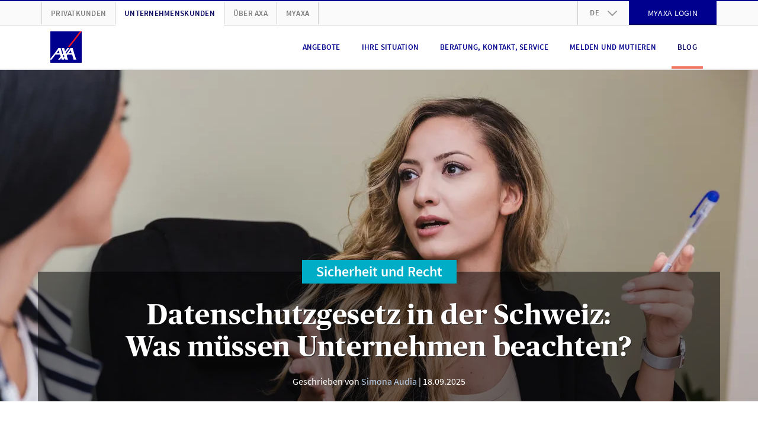

--- FILE ---
content_type: text/html; charset=UTF-8
request_url: https://www.axa.ch/de/unternehmenskunden/blog/sicherheit-und-recht/neues-datenschutzgesetz.html
body_size: 30068
content:
<!DOCTYPE HTML>
<html class="no-js" lang="de" data-stage="prod">
    <head>


    
    
    

    <meta http-equiv="content-type" content="text/html; charset=UTF-8"/>

    
    <title>Datenschutzgesetz in der Schweiz: Alle wichtigen Infos  | AXA</title>

    




  
    
<link rel="stylesheet" href="/etc.clientlibs/axa/sites/components/pagestructure/globalstyles/clientlibs/v3.309ac07c787267fbd0998ccfc0c37be4.css" type="text/css">







    
<link rel="stylesheet" href="/etc.clientlibs/axa/sites/axa-ch-core/clientlibs/v3.c9d71630db6a63b32ab75398bec376cc.css" type="text/css">








  <link rel="preload" href="/etc.clientlibs/axa/sites/components/pagestructure/globalstyles/clientlibs/v3/resources/PublicoHeadline-Bold-Web.woff2" as="font" type="font/woff2" crossorigin fetchpriority="high"/>
  <link rel="preload" href="/etc.clientlibs/axa/sites/components/pagestructure/globalstyles/clientlibs/v3/resources/source-sans-pro-v10-latin-regular.woff2" as="font" type="font/woff2" crossorigin fetchpriority="high"/>
  <link rel="preload" href="/etc.clientlibs/axa/sites/components/pagestructure/globalstyles/clientlibs/v3/resources/source-sans-pro-v10-latin-700.woff2" as="font" type="font/woff2" crossorigin fetchpriority="high"/>
  <link rel="preload" href="/etc.clientlibs/axa/sites/components/pagestructure/globalstyles/clientlibs/v3/resources/source-sans-pro-v10-latin-600.woff2" as="font" type="font/woff2" crossorigin fetchpriority="high"/>
  <style>
    @font-face {
      font-display: swap;
      font-family: 'Publico Headline';
      font-style: normal;
      font-weight: 700;
      src:
        local('Publico Headline Web'),
        local('Publico Headline'),
        url('/etc.clientlibs/axa/sites/components/pagestructure/globalstyles/clientlibs/v3/resources/PublicoHeadline-Bold-Web.woff2') format('woff2')
    }
    @font-face {
      font-display: swap;
      font-family: 'Source Sans Pro';
      font-style: normal;
      font-weight: 400;
      src:
        local('Source Sans Pro Regular'),
        local('SourceSansPro-Regular'),
        url('/etc.clientlibs/axa/sites/components/pagestructure/globalstyles/clientlibs/v3/resources/source-sans-pro-v10-latin-regular.woff2') format('woff2')
    }
    @font-face {
      font-display: swap;
      font-family: 'Source Sans Pro';
      font-style: normal;
      font-weight: 700;
      src:
        local('Source Sans Pro Bold'),
        local('SourceSansPro-Bold'),
        url('/etc.clientlibs/axa/sites/components/pagestructure/globalstyles/clientlibs/v3/resources/source-sans-pro-v10-latin-700.woff2') format('woff2')
    }
    @font-face {
      font-display: swap;
      font-family: 'Source Sans Pro';
      font-style: normal;
      font-weight: 600;
      src:
        local('Source Sans Pro SemiBold'),
        local('SourceSansPro-SemiBold'),
        url('/etc.clientlibs/axa/sites/components/pagestructure/globalstyles/clientlibs/v3/resources/source-sans-pro-v10-latin-600.woff2') format('woff2')
    }
  </style>








    <script type="text/javascript">
      !function ({documentElement:html, title, currentScript}) {
          html.className = html.className.split("no-js").join("js");
          let { awayTitle } = currentScript.dataset;
          if (awayTitle) {
            let timeoutId;
            document.addEventListener('visibilitychange', () => {
              if (document.visibilityState === "hidden") {
                timeoutId = setTimeout(() => {
                  document.title = awayTitle;
                  }, 60000)
              } else {
                clearTimeout(timeoutId);
                document.title = title;
              }
            });
          }
      }(document)
    </script>

    <!-- json-ld meta description -->
    


    <meta name="description" content="Das Datenschutzgesetz in der Schweiz bringt Herausforderungen mit sich, bietet jedoch auch Chancen. Jetzt mehr erfahren!"/>

    <meta name="viewport" content="width=device-width, initial-scale=1.0, shrink-to-fit=no, user-scalable=no, minimum-scale=1.0, maximum-scale=1.0"/>
    

    <!-- Schema.org markup for Google+ -->
    <meta itemprop="name" content="Datenschutzgesetz in der Schweiz: Alle wichtigen Infos "/>
    <meta itemprop="description" content="Das Datenschutzgesetz in der Schweiz bringt Herausforderungen mit sich, bietet jedoch auch Chancen. Jetzt mehr erfahren!"/>
    <meta itemprop="image" content="https://brandcenter.axa.ch/m/41a2ccc1004c2a4/WIDE_1280_560-zwei_frauen_unterhaltung_laptop_business_office_web.jpg"/>

    <!-- Twitter Card data -->
    <meta name="twitter:card" content="summary"/>
    <meta name="twitter:site" content="@AXA_Schweiz"/>
    <meta name="twitter:title" content="Datenschutzgesetz in der Schweiz: Alle wichtigen Infos "/>
    <meta name="twitter:description" content="Das Datenschutzgesetz in der Schweiz bringt Herausforderungen mit sich, bietet jedoch auch Chancen. Jetzt mehr erfahren!"/>
    <meta name="twitter:creator" content="@AXA_Schweiz"/>
    <!-- Twitter summary card image must be square and at least 120x120px -->
    <meta name="twitter:image:src" content="https://brandcenter.axa.ch/m/41a2ccc1004c2a4/WIDE_1280_560-zwei_frauen_unterhaltung_laptop_business_office_web.jpg"/>

    <meta property="og:title" content="Datenschutzgesetz in der Schweiz: Alle wichtigen Infos "/>
    <meta property="og:type" content="article"/>
    <meta property="og:url" content="https://www.axa.ch/de/unternehmenskunden/blog/sicherheit-und-recht/neues-datenschutzgesetz.html"/>
    
    <link rel="canonical" href="https://www.axa.ch/de/unternehmenskunden/blog/sicherheit-und-recht/neues-datenschutzgesetz.html"/>
    
    <meta property="og:image" content="https://brandcenter.axa.ch/m/41a2ccc1004c2a4/WIDE_1280_560-zwei_frauen_unterhaltung_laptop_business_office_web.jpg"/>
    <meta property="og:description" content="Das Datenschutzgesetz in der Schweiz bringt Herausforderungen mit sich, bietet jedoch auch Chancen. Jetzt mehr erfahren!"/>
    <meta property="og:site_name" content="AXA Schweiz | Datenschutzgesetz in der Schweiz: Alle wichtigen Infos "/>
    <meta property="fb:app_id" content="203160546481536"/>

    <!-- Preconnect to required origins -->
    <link rel="preconnect" href="https://www.googletagmanager.com" crossorigin/>
    <link rel="dns-prefetch" href="https://www.googletagmanager.com"/>
    <link rel="preconnect" href="https://brandcenter.axa.ch" crossorigin/>
    <link rel="dns-prefetch" href="https://brandcenter.axa.ch"/>

    <!-- Favicon and Home Screen Icons -->
    <link rel="apple-touch-icon" sizes="57x57" href="/etc.clientlibs/axa/sites/core-assets/resources/images/app-icon/apple-touch-icon-57x57.png"/>
    <link rel="apple-touch-icon" sizes="60x60" href="/etc.clientlibs/axa/sites/core-assets/resources/images/app-icon/apple-touch-icon-60x60.png"/>
    <link rel="apple-touch-icon" sizes="72x72" href="/etc.clientlibs/axa/sites/core-assets/resources/images/app-icon/apple-touch-icon-72x72.png"/>
    <link rel="apple-touch-icon" sizes="76x76" href="/etc.clientlibs/axa/sites/core-assets/resources/images/app-icon/apple-touch-icon-76x76.png"/>
    <link rel="apple-touch-icon" sizes="114x114" href="/etc.clientlibs/axa/sites/core-assets/resources/images/app-icon/apple-touch-icon-114x114.png"/>
    <link rel="apple-touch-icon" sizes="120x120" href="/etc.clientlibs/axa/sites/core-assets/resources/images/app-icon/apple-touch-icon-120x120.png"/>
    <link rel="apple-touch-icon" sizes="144x144" href="/etc.clientlibs/axa/sites/core-assets/resources/images/app-icon/apple-touch-icon-144x144.png"/>
    <link rel="apple-touch-icon" sizes="152x152" href="/etc.clientlibs/axa/sites/core-assets/resources/images/app-icon/apple-touch-icon-152x152.png"/>
    <link rel="apple-touch-icon" sizes="180x180" href="/etc.clientlibs/axa/sites/core-assets/resources/images/app-icon/apple-touch-icon-180x180.png"/>

    <link rel="manifest" href="/etc.clientlibs/axa/sites/core-assets/resources/content/manifest.json"/>

    

        <link rel="alternate" href="https://www.axa.ch/de/unternehmenskunden/blog/sicherheit-und-recht/neues-datenschutzgesetz.html" hreflang="de-CH"/>

    

        <link rel="alternate" href="https://www.axa.ch/fr/unternehmenskunden/blog/securite-et-droit/nouvelle-loi-protection-donnees.html" hreflang="fr-CH"/>

    

        <link rel="alternate" href="https://www.axa.ch/it/unternehmenskunden/blog/sicurezza-e-diritto/nuova-legge-sulla-protezione-dei-dati.html" hreflang="it-CH"/>

    

        <link rel="alternate" href="https://www.axa.ch/en/unternehmenskunden/blog/security-and-legal/new-data-protection-act.html" hreflang="en-CH"/>

    

    <meta name="theme-color" content="#ffffff"/>

    <axa-script>
        <template>
            
        </template>
    </axa-script>

    
        
            <script type="text/javascript" src="/etc.clientlibs/axa/sites/at/v_2_10.at_2_10_0.js"></script>
        
    

    
    
        
            

        
    





    
    
    

    
    
    
    

    <!-- /* Synchronous load of bifrost for pod-3.0 transition phase, in order to keep legacy un-migrated pods happy */ -->

    
<script src="/etc.clientlibs/axa/hub/bifrost/clientlib.691fede37617f758e52078906843dcee.js"></script>





    
        
        <script type="text/javascript">
            window.dataLayer = [{
                'page_name': "/unternehmenskunden/blog/sicherheit-recht/neues-datenschutzgesetz",
                'page_lang': "de",
                'env_work': "prod publish",
                'platform': 'AXACH',
                'context': "in-webhub",
                'cookie_banner': "true",
                'vlst': !!document.cookie.split(/\s*;\s*/).find(cookie => cookie.startsWith('SAT_CH_AXACH=')),
                'product_group': [{"targetGroup":"u"}],
                'originalLocation': document.location.protocol + '//' +
                    document.location.hostname +
                    document.location.pathname +
                    document.location.search

            }];
        </script>
        
        <script>!function(){"use strict";function l(e){for(var t=e,r=0,n=document.cookie.split(";");r<n.length;r++){var o=n[r].split("=");if(o[0].trim()===t)return o[1]}}function s(e){return localStorage.getItem(e)}function u(e){return window[e]}function A(e,t){e=document.querySelector(e);return t?null==e?void 0:e.getAttribute(t):null==e?void 0:e.textContent}var e=window,t=document,r="script",n="dataLayer",o="https://trk.axa.ch",a="https://load.trk.axa.ch",i="bbxptalgfw",c="1z6=HgJaKzU5XU1DUTA6MSRWDkpUSV1HEB5FFh4GQgIc",g="stapeUserId",v="",E="",d=!1;try{var d=!!g&&(m=navigator.userAgent,!!(m=new RegExp("Version/([0-9._]+)(.*Mobile)?.*Safari.*").exec(m)))&&16.4<=parseFloat(m[1]),f="stapeUserId"===g,I=d&&!f?function(e,t,r){void 0===t&&(t="");var n={cookie:l,localStorage:s,jsVariable:u,cssSelector:A},t=Array.isArray(t)?t:[t];if(e&&n[e])for(var o=n[e],a=0,i=t;a<i.length;a++){var c=i[a],c=r?o(c,r):o(c);if(c)return c}else console.warn("invalid uid source",e)}(g,v,E):void 0;d=d&&(!!I||f)}catch(e){console.error(e)}var m=e,g=(m[n]=m[n]||[],m[n].push({"gtm.start":(new Date).getTime(),event:"gtm.js"}),t.getElementsByTagName(r)[0]),v=I?"&bi="+encodeURIComponent(I):"",E=t.createElement(r),f=(d&&(i=8<i.length?i.replace(/([a-z]{8}$)/,"kp$1"):"kp"+i),!d&&a?a:o);E.async=!0,E.src=f+"/"+i+".js?"+c+v,null!=(e=g.parentNode)&&e.insertBefore(E,g)}();</script>
        
    
    

  
    
      <script>
        document.addEventListener(adobe.target.event.REQUEST_SUCCEEDED, ({detail}) => {
          let addData = {'event':'generic_event','event_name':'adobe_target','element_response':'failed'}
          const token = typeof detail?.responseTokens?.[0] === 'object' ? detail.responseTokens[0] : null;
          if (window.dataLayer && token) {
            addData.adobe_id_device = detail?.tracking?.deviceId;
            addData.adobe_id_session = detail?.tracking?.sessionId;
            addData.adobe_id_profile_tnt = token["profile.tntId"];
            if (addData.adobe_id_device && addData.adobe_id_session && addData.adobe_id_profile_tnt) {
              addData.element_name = token["activity.name"];
              addData.element_id = token["activity.id"];
              addData.element_variant = token["experience.name"];
              addData.element_variant_id = token["experience.id"];
              addData.element_interaction = detail?.type;
              addData.element_response = "success";
              window.dataLayer.push(addData);
            }}});
      </script>
    
  



    







    <script type="text/javascript">
        window.version = "5.23.16";
        window.stage = "prod";
    </script>
    
<template>
  
    
<script src="/etc.clientlibs/axa/components/core/axa-script/clientlibs.357facb4fbdd7c857d7cfb6c60348eff.js"></script>



</template>
<script>
  (() => {
      let template = document.currentScript.previousElementSibling;
      import(template.content.querySelector('script').getAttribute('src')).then(() => (template.dataset.loaded = 'axa-script'));
  })();
</script>

    
<axa-script src="querySelector%3atemplate%20script" type="module" when="now">
  <template>
    
    
<script src="/etc.clientlibs/axa/components/core/webhub-pod/clientlibs.ce2a57a45810af572c5edca934f4d0bb.js"></script>



  </template>
</axa-script>


</head>
    <body class="a-device-state js-device-state" data-request-context="in-webhub">
      



      
    
        
        <noscript>
            <iframe src="https://load.trk.axa.ch/ns.html?id=GTM-547WVPP" height="0" width="0" style="display:none;visibility:hidden"></iframe>
        </noscript>
        
    
    

      
<nav class="m-skiplinks">
  <style type="text/css">
    .m-skiplinks{position:fixed;top:0;left:50%;transform:translate(-50%, -100%);display:flex;gap:1rem;padding:.5rem;transition:transform .3s ease-in-out;z-index:9999}.m-skiplinks:focus-within{transform:translate(-50%, 0)}.m-skiplinks__link{display:inline-block;padding:.5rem 1rem;font-size:1rem;font-weight:500;text-decoration:none;color:#ec4d33;background-color:#f0f0f0;border:2px solid rgba(0,0,0,0);border-radius:4px;transition:background-color .2s,border-color .2s}.m-skiplinks__link:focus{outline:none;background-color:#fff;border-color:#0071c5}

  </style>
  <a href="#contents" class="m-skiplinks__link">
    Direkt zum Inhalt springen
  </a>
  <a href="#footer" class="m-skiplinks__link">
    Direkt zum Footer springen
  </a>
</nav>






      <div class="m-shell">
  






  
  <header class="o-header">

  
  

  
  
  

  
  
    <style type="text/css">
      ﻿.o-header{position:relative;display:block}.m-header-main{position:relative;display:block;height:75px;border-bottom:2px solid #e5e5e5;background:#fff}@media(max-width: 991px){.m-header-main{z-index:1041}}.m-header-main__box{display:flex;justify-content:space-between;padding-right:15px;padding-left:15px;width:100%;margin-right:auto;margin-left:auto;display:flex;flex-wrap:wrap;height:100%;flex-wrap:nowrap;align-items:center}@media(min-width: 768px){.m-header-main__box{max-width:auto}}@media(min-width: 992px){.m-header-main__box{max-width:960px}}@media(min-width: 1200px){.m-header-main__box{max-width:1140px}}.m-header-burger{display:block}@media(max-width: 991px){.m-header-burger{margin-left:auto}}.m-header-burger__button{background:rgba(0,0,0,0);border:none;cursor:pointer;display:none;margin-left:15px;color:#00008f}.m-header-burger__button:hover,.m-header-burger__button:active,.m-header-burger__button:focus{outline:none;cursor:pointer}@media(max-width: 991px){.m-header-burger__button{display:block}}.m-header-burger__icon{width:25px;height:25px;display:block;fill:currentColor}.is-burger-open .m-header-burger__icon{display:none}.m-header-burger__close-icon{width:25px;height:25px;display:block;fill:currentColor;display:none}.is-burger-open .m-header-burger__close-icon{display:block}.m-header-languages{position:relative;display:block;text-align:left}.m-header-languages__drop-down-toggle{background:rgba(0,0,0,0);border:none;font-size:12px;font-weight:600;line-height:1.5;letter-spacing:.02em;cursor:pointer;position:relative;padding:10.5px 50px 10.5px 20px;color:#7f7f7f;text-transform:uppercase}.m-header-languages__drop-down-toggle:hover,.m-header-languages__drop-down-toggle:active,.m-header-languages__drop-down-toggle:focus{outline:none;cursor:pointer}@media(min-width: 576px){.m-header-languages__drop-down-toggle{font-size:13px;line-height:1.38}}.m-header-languages__drop-down-toggle:hover,.m-header-languages__drop-down-toggle:active,.m-header-languages__drop-down-toggle:focus{cursor:pointer}.m-header-languages__drop-down-icon{width:16px;height:16px;display:block;fill:currentColor;position:absolute;top:50%;right:20px;margin-top:-8px;color:#999;transition:transform .3s ease}.m-header-languages__list{padding:0;margin:0;list-style-type:none;position:absolute;top:100%;z-index:1070;overflow:hidden;min-width:100%;background:#fafafa;box-shadow:0 3px 10px -2px rgba(0,0,0,.3);max-height:0;transition:max-height .2s ease-in}.is-dropdown-open .m-header-languages__drop-down-icon{transform:rotate(180deg)}.is-dropdown-open .m-header-languages__list{max-height:160px;transition:max-height .2s ease-out}.m-header-languages__list-item{display:block;border-width:0 1px;border-color:#e5e5e5;border-style:solid}.m-header-languages__list-item:first-child{border-top-width:1px}.m-header-languages__list-item:last-child{border-bottom-color:#ccc;border-bottom-width:2px}.m-header-languages__list-link{font-size:12px;font-weight:600;line-height:1.5;letter-spacing:.02em;display:block;padding:10px 20px;text-transform:uppercase;color:#7f7f7f}@media(min-width: 576px){.m-header-languages__list-link{font-size:13px;line-height:1.38}}.m-header-languages__list-link.is-header-languages-active,.m-header-languages__list-link:hover,.m-header-languages__list-link:active,.m-header-languages__list-link:focus{text-decoration:none;color:#00005b}.m-header-meta{display:block;background:#fafafa;border-top:2px solid #00008f;border-bottom:1px solid #ccc}@media(max-width: 991px){.m-header-meta{display:none}}.m-header-meta__box{padding-right:15px;padding-left:15px;width:100%;margin-right:auto;margin-left:auto;max-width:auto}@media(min-width: 576px){.m-header-meta__box{max-width:540px}}@media(min-width: 768px){.m-header-meta__box{max-width:720px}}@media(min-width: 992px){.m-header-meta__box{max-width:960px}}@media(min-width: 1200px){.m-header-meta__box{max-width:1140px}}.m-header-meta__row{margin-right:-15px;margin-left:-15px;display:flex;flex-wrap:wrap;align-items:center}.m-header-meta-right{padding-right:15px;padding-left:15px;margin-left:auto}.m-header-meta-right .m-button{margin-top:-2px;margin-bottom:-1px}.m-header-meta-right__list{padding:0;margin:0;list-style-type:none;margin-right:-15px;margin-left:-15px;display:flex;flex-wrap:wrap}.m-header-meta-right__list-item{display:block;height:40px}.m-header-meta-right__list-item:first-child{border-left:1px solid #ccc}.m-header-meta-right__list-item axa-button-link-aem:not(:defined){font-size:14px;letter-spacing:.02em;line-height:17px;font-family:"Source Sans Pro",Arial,sans-serif;position:relative;display:flex;box-sizing:border-box;padding:0px 24px;margin:0;width:100%;vertical-align:bottom;hyphens:auto;overflow-wrap:break-word;text-decoration:none;text-transform:uppercase;color:#fff;background-color:#00008f;border:2px solid #00008f;justify-content:center;align-items:center;text-align:center;min-height:40px}.m-header-navigation{display:block;margin-left:auto}@media(max-width: 991px){.m-header-navigation{display:none}}.m-header-navigation__list{padding:0;margin:0;list-style-type:none;display:flex}.m-header-navigation__list-item{display:block;float:left;margin:0 8px}.m-header-navigation__list-link{color:#00008f;font-size:12px;font-weight:600;line-height:1.5;letter-spacing:.02em;position:relative;display:flex;height:75px;padding:0 10px;align-items:center;text-align:center;text-transform:uppercase;vertical-align:middle}@media(min-width: 576px){.m-header-navigation__list-link{font-size:13px;line-height:1.38}}.m-header-navigation__list-link.m-header-navigation__link--active,.m-header-navigation__list-link:hover,.m-header-navigation__list-link:active,.m-header-navigation__list-link:focus{color:#00005b;text-decoration:none}.m-header-navigation__list-link--hyphenate,.m-header-navigation--hyphenate .m-header-navigation__list-link{hyphens:auto;overflow-wrap:break-word;word-wrap:break-word}.m-header-navigation__link--active::after{background:#f07662;position:absolute;width:100%;height:4px;bottom:1px;left:0;content:""}.m-header-others{padding-right:15px;padding-left:15px;display:block}.m-header-others__list{padding:0;margin:0;list-style-type:none;margin-right:-15px;margin-left:-15px;display:flex;flex-wrap:wrap}.m-header-others__list-item{display:block;border-right:1px solid #ccc}.m-header-others__list-item:first-child{border-left:1px solid #ccc}.m-header-others__list-link{hyphens:auto;overflow-wrap:break-word;word-wrap:break-word;font-size:12px;font-weight:600;line-height:1.5;letter-spacing:.02em;display:block;padding:10px 15px;text-transform:uppercase;white-space:nowrap;color:#7f7f7f}@media(min-width: 576px){.m-header-others__list-link{font-size:13px;line-height:1.38}}.m-header-others__list-link.is-header-others-active,.m-header-others__list-link:hover,.m-header-others__list-link:active,.m-header-others__list-link:focus{text-decoration:none;color:#00005b}.m-header-others__list-link.is-header-others-active{margin-bottom:-2px;background:#fff;border-bottom:2px solid #fff}.m-header-sub-navigation{display:none;background:#fff;border-bottom:2px solid #ccc;box-shadow:0 3px 10px -2px rgba(0,0,0,.3);text-align:left}.m-header-sub-navigation--open .m-header-sub-navigation{display:block}.m-header-sub-navigation--flyout{position:absolute;top:100%;left:0;z-index:1050;width:100%;margin-top:2px}.m-header-sub-navigation__index{background:#fafafa}.m-header-sub-navigation__index-box{padding-right:15px;padding-left:15px;width:100%;margin-right:auto;margin-left:auto;max-width:auto;display:flex;flex-wrap:wrap;height:60px;align-items:center}@media(min-width: 576px){.m-header-sub-navigation__index-box{max-width:540px}}@media(min-width: 768px){.m-header-sub-navigation__index-box{max-width:720px}}@media(min-width: 992px){.m-header-sub-navigation__index-box{max-width:960px}}@media(min-width: 1200px){.m-header-sub-navigation__index-box{max-width:1140px}}.m-header-sub-navigation__index-link{hyphens:auto;overflow-wrap:break-word;word-wrap:break-word;font-size:16px;font-weight:400;line-height:1.5;letter-spacing:.01em}@media(min-width: 576px){.m-header-sub-navigation__index-link{font-size:18px}}.m-header-sub-navigation__index-link:hover,.m-header-sub-navigation__index-link:active,.m-header-sub-navigation__index-link:focus{text-decoration:none;font-weight:600}.m-header-sub-navigation__index-close{hyphens:auto;overflow-wrap:break-word;word-wrap:break-word;font-size:12px;font-weight:600;line-height:1.5;letter-spacing:.02em;position:relative;padding-right:44px;margin-left:auto;text-transform:uppercase;border:none;background:rgba(0,0,0,0);color:#00008f}@media(min-width: 576px){.m-header-sub-navigation__index-close{font-size:13px;line-height:1.38}}.m-header-sub-navigation__index-close:hover,.m-header-sub-navigation__index-close:active,.m-header-sub-navigation__index-close:focus{color:#00005b;cursor:pointer;outline:none}.m-header-sub-navigation__index-close__icon{width:23px;height:23px;display:block;fill:currentColor;position:absolute;top:50%;right:0;margin-top:-11.5px}.m-header-sub-navigation__box{padding-right:15px;padding-left:15px;width:100%;margin-right:auto;margin-left:auto;max-width:auto;padding-top:30px;padding-bottom:40px}@media(min-width: 576px){.m-header-sub-navigation__box{max-width:540px}}@media(min-width: 768px){.m-header-sub-navigation__box{max-width:720px}}@media(min-width: 992px){.m-header-sub-navigation__box{max-width:960px}}@media(min-width: 1200px){.m-header-sub-navigation__box{max-width:1140px}}.m-header-sub-navigation__row{display:flex;flex-wrap:wrap;margin-right:-30px;margin-left:-30px;justify-content:flex-start}.m-header-sub-navigation__row+.m-header-sub-navigation__row>.m-header-sub-navigation__block{padding-top:30px}.m-header-sub-navigation__block{max-width:25%;flex:0 0 25%;padding:0 30px;border-right:1px solid #ccc}.m-header-sub-navigation__block:last-child{border:none}.m-header-sub-navigation__row--col-2 .m-header-sub-navigation__block{max-width:50%;flex:0 0 50%;padding-right:45px;padding-left:45px}.m-header-sub-navigation__row--col-2 .m-header-sub-navigation__block:nth-child(n+3){padding-top:30px;border-right:1px solid #ccc}.m-header-sub-navigation__row--col-2 .m-header-sub-navigation__block:nth-child(2n){border:none}.m-header-sub-navigation__row--col-3 .m-header-sub-navigation__block{max-width:33.3333333333%;flex:0 0 33.3333333333%;padding-right:65px;padding-left:65px}.m-header-sub-navigation__row--col-3 .m-header-sub-navigation__block:nth-child(n+4){padding-top:30px;border-right:1px solid #ccc}.m-header-sub-navigation__row--col-3 .m-header-sub-navigation__block:nth-child(3n){border:none}.m-header-sub-navigation__row--col-4 .m-header-sub-navigation__block:nth-child(n+5){padding-top:30px;border-right:1px solid #ccc}.m-header-sub-navigation__row--col-4 .m-header-sub-navigation__block:nth-child(4n){border:none}.m-header-sub-navigation__row:not(.m-header-sub-navigation__row--col-2):not(.m-header-sub-navigation__row--col-3):not(.m-header-sub-navigation__row--col-4) .m-header-sub-navigation__block:nth-last-child(1):first-child,.m-header-sub-navigation__row:not(.m-header-sub-navigation__row--col-2):not(.m-header-sub-navigation__row--col-3):not(.m-header-sub-navigation__row--col-4) .m-header-sub-navigation__block:nth-last-child(1):first-child~*{max-width:33.3333333333%;flex:0 0 33.3333333333%}.m-header-sub-navigation__row:not(.m-header-sub-navigation__row--col-2):not(.m-header-sub-navigation__row--col-3):not(.m-header-sub-navigation__row--col-4) .m-header-sub-navigation__block:nth-last-child(2):first-child,.m-header-sub-navigation__row:not(.m-header-sub-navigation__row--col-2):not(.m-header-sub-navigation__row--col-3):not(.m-header-sub-navigation__row--col-4) .m-header-sub-navigation__block:nth-last-child(2):first-child~*{max-width:25%;flex:0 0 25%;padding-right:45px;padding-left:45px}.m-header-sub-navigation__row:not(.m-header-sub-navigation__row--col-2):not(.m-header-sub-navigation__row--col-3):not(.m-header-sub-navigation__row--col-4) .m-header-sub-navigation__block:nth-last-child(3n):first-child,.m-header-sub-navigation__row:not(.m-header-sub-navigation__row--col-2):not(.m-header-sub-navigation__row--col-3):not(.m-header-sub-navigation__row--col-4) .m-header-sub-navigation__block:nth-last-child(3n):first-child~*{max-width:33.3333333333%;flex:0 0 33.3333333333%;padding-right:65px;padding-left:65px}.m-header-sub-navigation__row--col-2{margin-right:-45px;margin-left:-45px}.m-header-sub-navigation__row--col-3{margin-right:-65px;margin-left:-65px}.m-header-sub-navigation__block--wide:nth-last-child(2):first-child,.m-header-sub-navigation__block--wide:nth-last-child(2):first-child~*{max-width:50%;flex:0 0 50%}.m-header-sub-navigation__block--wide:nth-last-child(2):first-child .m-header-sub-navigation__list,.m-header-sub-navigation__block--wide:nth-last-child(2):first-child~* .m-header-sub-navigation__list{column-count:2}.m-header-sub-navigation__category{hyphens:auto;overflow-wrap:break-word;word-wrap:break-word;font-size:20px;font-weight:700;line-height:1.5;letter-spacing:0;color:#00008f;text-transform:uppercase}@media(min-width: 576px){.m-header-sub-navigation__category{font-size:24px;line-height:1.2}}.m-header-sub-navigation__list{padding:0;margin:0;list-style-type:none;margin-top:15px}.m-header-sub-navigation__list-item{display:block}.m-header-sub-navigation__link{hyphens:auto;overflow-wrap:break-word;word-wrap:break-word;font-size:16px;font-weight:400;line-height:1.5;letter-spacing:.01em;display:inline-block;width:100%;padding:4px 0;line-height:1.3}@media(min-width: 576px){.m-header-sub-navigation__link{font-size:18px}}.m-header-sub-navigation__link.is-header-sub-navigation-active,.m-header-sub-navigation__link:hover,.m-header-sub-navigation__link:active,.m-header-sub-navigation__link:focus{color:#00005b;text-decoration:none;font-weight:600;letter-spacing:-0.005em}.m-header-mobile{display:block}.m-header-mobile__backdrop{position:fixed;top:-200%;left:-200%;z-index:1040;display:block;height:100%;width:100%;background:rgba(0,0,0,.5);opacity:0;cursor:pointer;overscroll-behavior:contain;transition:opacity .2s ease}.is-mobile-menu-open>.m-header-mobile__backdrop{top:0;left:0;opacity:1}.is-mobile-backdrop-fading{top:0;left:0}.m-header-mobile__canvas{position:relative;display:block;width:100%;overflow:hidden;background:#fff}@media(min-width: 576px){.m-header-mobile__canvas{width:370px}}.m-header-mobile__canvas--off-canvas{position:fixed;top:75px;right:0;bottom:0;z-index:1050;overflow-x:hidden;overflow-y:scroll;overscroll-behavior:contain;-webkit-overflow-scrolling:touch;box-shadow:0 0 1px hsla(0,0%,100%,.05);transform:translateX(110%);transition:transform .2s ease}.is-mobile-menu-open>.m-header-mobile__canvas--off-canvas{transform:translateX(0)}@media(min-width: 992px){.m-header-mobile__canvas--off-canvas{display:none}}.m-header-mobile__box{position:relative;padding-top:20px;background:#fff}.m-header-mobile__box axa-button:first-child .m-button{margin-top:0}body.is-body-frozen{overflow:hidden}.m-header-mobile-languages{display:block;background:#e5e5e5;text-align:center}.m-header-mobile-languages__link{font-size:14px;font-weight:400;line-height:1.5;letter-spacing:.02em;cursor:pointer;display:inline-block;padding:20px 8px;color:#7f7f7f;text-transform:uppercase}@media(min-width: 576px){.m-header-mobile-languages__link{font-size:16px}}.m-header-mobile-languages__link.is-header-mobile-languages-active,.m-header-mobile-languages__link:hover,.m-header-mobile-languages__link:active,.m-header-mobile-languages__link:focus{text-decoration:none;color:#00008f}.m-header-mobile-languages__link::before{display:block;float:left;margin-left:-8px;content:" ";border-left:1px solid #7f7f7f}.m-header-mobile-languages__link:first-child::before{display:none}.m-header-mobile-navigation{display:block;text-align:left}.m-header-mobile-navigation:first-child{margin-top:-20px}.m-header-mobile-navigation--relative{position:relative;overflow:hidden}.m-header-mobile-navigation__nav{display:block;background:#fff}.m-header-mobile-navigation__nav .m-header-mobile-navigation__nav{position:absolute;left:0;right:0;top:0;z-index:1050;min-height:100%;transform:translateX(110%);transition:transform .2s ease}@media(min-width: 576px){.m-header-mobile-navigation__nav .m-header-mobile-navigation__nav{left:10px;box-shadow:-5px 0 10px -5px rgba(0,0,0,.3)}}.is-header-mobile-navigation-nav-open>.m-header-mobile-navigation__nav{transform:translateX(0)}.m-header-mobile-navigation--gpu .m-header-mobile-navigation__nav .m-header-mobile-navigation--gpu .m-header-mobile-navigation__nav{transform:translate3d(0, 0, 0);backface-visibility:hidden;transform:translate3d(110%, 0, 0)}.is-header-mobile-navigation-nav-open>.m-header-mobile-navigation--gpu .m-header-mobile-navigation__nav{transform:translate3d(0, 0, 0)}.m-header-mobile-navigation__list{padding:0;margin:0;list-style-type:none}.m-header-mobile-navigation__list-item{display:block;border-bottom:1px solid #ccc}.m-header-mobile-navigation__list-item:first-child{border-top:1px solid #ccc}.m-header-mobile-navigation__category,.m-header-mobile-navigation__back,.m-header-mobile-navigation__list-link{padding-right:15px;padding-left:15px;width:100%;margin-right:auto;margin-left:auto;hyphens:auto;overflow-wrap:break-word;word-wrap:break-word;color:#00008f;cursor:pointer;position:relative;display:block;padding-left:60px;padding-right:40px;text-transform:uppercase}.m-header-mobile-navigation__category--active,.m-header-mobile-navigation__category:hover,.m-header-mobile-navigation__category:active,.m-header-mobile-navigation__category:focus,.m-header-mobile-navigation__back:hover,.m-header-mobile-navigation__back:active,.m-header-mobile-navigation__back:focus,.m-header-mobile-navigation__list-link--active,.m-header-mobile-navigation__list-link:hover,.m-header-mobile-navigation__list-link:active,.m-header-mobile-navigation__list-link:focus{color:#00005b}.m-header-mobile-navigation__category,.m-header-mobile-navigation__back{background:rgba(0,0,0,0);border:none;background:rgba(0,0,0,0);text-align:left}.m-header-mobile-navigation__category:hover,.m-header-mobile-navigation__category:active,.m-header-mobile-navigation__category:focus,.m-header-mobile-navigation__back:hover,.m-header-mobile-navigation__back:active,.m-header-mobile-navigation__back:focus{outline:none;cursor:pointer}.m-header-mobile-navigation__category,.m-header-mobile-navigation__list-link{font-size:14px;font-weight:600;line-height:1.5;letter-spacing:.02em;padding-top:20px;padding-bottom:20px}@media(min-width: 576px){.m-header-mobile-navigation__category,.m-header-mobile-navigation__list-link{font-size:16px}}.m-header-mobile-navigation__category{padding-right:70px}.m-header-mobile-navigation__back{font-size:20px;font-weight:700;line-height:1.5;letter-spacing:0;padding-top:30px;padding-bottom:30px;padding-left:105px}@media(min-width: 576px){.m-header-mobile-navigation__back{font-size:24px;line-height:1.2}}.m-header-mobile-navigation__icon-next,.m-header-mobile-navigation__icon-back{width:15px;height:15px;display:block;fill:currentColor;position:absolute;top:50%;margin-top:-7.5px;pointer-events:none}.m-header-mobile-navigation__icon-next{right:40px;transform:rotate(-90deg)}.m-header-mobile-navigation__icon-back{left:60px;transform:rotate(90deg)}.m-header-mobile-others{display:block;background:#fafafa;text-align:left}.m-header-mobile-others__list{padding:0;margin:0;list-style-type:none}.m-header-mobile-others__list-item{display:block;border-top:1px solid #e5e5e5}.m-header-mobile-others__list-item:first-child{border-top:none}.m-header-mobile-others__link{font-size:14px;font-weight:600;line-height:1.5;letter-spacing:.02em;cursor:pointer;display:block;padding:20px 60px;color:#999;text-transform:uppercase}@media(min-width: 576px){.m-header-mobile-others__link{font-size:16px}}.m-header-mobile-others__link.is-header-mobile-others-active,.m-header-mobile-others__link:hover,.m-header-mobile-others__link:active,.m-header-mobile-others__link:focus{text-decoration:none;color:#00008f}.m-header-mobile__login-button{display:block;margin:20px 40px 20px 60px;text-align:center}.m-header-mobile__login-button+*{margin-top:20px}@media(min-width: 576px){.m-header-mobile__login-button{width:270px}}body.hide-navigation .m-header-burger{margin-left:auto}body.hide-navigation .m-header-burger__button,body.hide-navigation .m-header-mobile__canvas--off-canvas{display:block}body.hide-navigation .m-header-main{z-index:1041}body.hide-navigation .m-header-meta,body.hide-navigation .m-header-navigation{display:none}body.hide-navigation .m-header-mobile__box>*:not(.m-header-mobile-navigation){display:none}body.hide-navigation .m-header-logo__link{pointer-events:none}.axa-button-login-aem{position:relative}.axa-button-login-aem .axa-button-link-aem{display:inline-block;vertical-align:bottom;margin-right:16px}.axa-button-login-aem .a-button-link.a-button-link--large{font-size:16px;letter-spacing:.02em;line-height:24px;font-family:"Source Sans Pro",Arial,sans-serif}.axa-button-login-aem .a-button-link{font-size:14px;letter-spacing:.02em;line-height:17px;font-family:"Source Sans Pro",Arial,sans-serif;position:relative;display:inline-block;box-sizing:border-box;padding:0px 30px;margin:0px;width:100%;vertical-align:bottom;hyphens:auto;overflow-wrap:break-word;text-decoration:none;text-transform:uppercase;color:#fff;background-color:#00008f;border-width:2px;border-style:solid;border-color:#00008f #00008f #00005b;border-image:initial}.axa-button-login-aem .a-button-link:hover,.axa-button-login-aem .a-button-link:active,.axa-button-login-aem .a-button-link:focus{cursor:pointer;text-decoration:none;background-color:#00005b;border-color:#00005b}.axa-button-login-aem .a-button-link[aria-disabled=true]{color:#999;background-color:#e5e5e5;border-color:#e5e5e5 #e5e5e5 #ccc;pointer-events:none}.axa-button-login-aem .a-button-link__flex-wrapper{display:flex;justify-content:center;align-items:center;text-align:center;min-height:36px;height:25px;box-sizing:border-box}.axa-button-login-aem .a-button-link--large .a-button-link__flex-wrapper{min-height:46px}.axa-button-login-aem .a-button-link--small .a-button-link__flex-wrapper{min-height:26px}.axa-button-login-aem .a-button-link--motion{z-index:0;overflow:hidden;transition:color .3s cubic-bezier(0.455, 0.03, 0.515, 0.955) 0s}.axa-button-login-aem .a-button-link--motion::after{position:absolute;top:50%;left:50%;z-index:-1;display:block;width:.001px;height:100vw;content:"";transform:translateX(-50%) translateY(-50%) rotate(45deg);transition:width .3s cubic-bezier(0.455, 0.03, 0.515, 0.955) 0s;background-color:#00005b}.axa-button-login-aem .a-button-link--motion:hover,.axa-button-login-aem .a-button-link--motion:focus{background-color:#00008f;color:#fff}.axa-button-login-aem .a-button-link--motion:hover::after,.axa-button-login-aem .a-button-link--motion:focus::after{width:110%;background-color:#00005b}.axa-button-login-aem.m-header-mobile__login-button{display:block;margin:20px 40px 20px 60px;text-align:center}

    </style>

    
    
      <div class="m-header-meta">
        <div class="m-header-meta__box">
          <div class="m-header-meta__row">
            
            <nav class="m-header-others">
              <ul class="m-header-others__list">
                <li class="m-header-others__list-item">
                  <a class="m-header-others__list-link " href="/de/privatkunden.html">Privatkunden</a>
                </li>
              
                <li class="m-header-others__list-item">
                  <a class="m-header-others__list-link is-header-others-active" href="/de/unternehmenskunden.html">Unternehmenskunden</a>
                </li>
              
                <li class="m-header-others__list-item">
                  <a class="m-header-others__list-link " href="/de/ueber-axa.html">Über AXA</a>
                </li>
              
                <li class="m-header-others__list-item">
                  <a class="m-header-others__list-link " href="/de/myaxa.html">myAXA</a>
                </li>
              </ul>
            </nav>

            <div class="m-header-meta-right">
              <ul class="m-header-meta-right__list">
                <li class="m-header-meta-right__list-item">
                  
                  <div class="m-header-languages js-m-header-languages__container">
                    <button type="button" class="m-header-languages__drop-down-toggle js-m-header-languages__drop-down-toggle" aria-haspopup="true" aria-expanded="false">
                      de
                      
  
  <svg class="m-header-languages__drop-down-icon">
    <use href="/etc.clientlibs/axa/sites/sightlytemplates/icon/clientlibs/v3/resources/icons-v2.svg#angle-bracket-down" xlink:href="/etc.clientlibs/axa/sites/sightlytemplates/icon/clientlibs/v3/resources/icons-v2.svg#angle-bracket-down"></use>
  </svg>
  

  
  
  

                    </button>

                    <ul id="header-languages-list" class="m-header-languages__list js-m-header-languages__list" role="menu">
                      

                      <li class="m-header-languages__list-item">
                        <a class="m-header-languages__list-link is-header-languages-active" href="/de/unternehmenskunden/blog/sicherheit-und-recht/neues-datenschutzgesetz.html">
                          DE
                        </a>
                      </li>
                    
                      

                      <li class="m-header-languages__list-item">
                        <a class="m-header-languages__list-link " href="/fr/unternehmenskunden/blog/securite-et-droit/nouvelle-loi-protection-donnees.html">
                          FR
                        </a>
                      </li>
                    
                      

                      <li class="m-header-languages__list-item">
                        <a class="m-header-languages__list-link " href="/it/unternehmenskunden/blog/sicurezza-e-diritto/nuova-legge-sulla-protezione-dei-dati.html">
                          IT
                        </a>
                      </li>
                    
                      

                      <li class="m-header-languages__list-item">
                        <a class="m-header-languages__list-link " href="/en/unternehmenskunden/blog/security-and-legal/new-data-protection-act.html">
                          EN
                        </a>
                      </li>
                    </ul>
                  </div>
                </li>

                <li class="m-header-meta-right__list-item">
                  
                  <div class="axa-button-login-aem" href="/de/myaxa.html">
                    <a class="a-button-link a-button-link--motion" href="/de/myaxa.html" target="_top" rel="" aria-disabled="false">
                      <span class="a-button-link__flex-wrapper"> myAXA Login </span>
                    </a>
                  </div>
                </li>
              </ul>
            </div>
          </div>
        </div>
      </div>
    

    
    <div class="m-header-main">
      <div class="m-header-main__box">
        
        
  
  
    <div class="m-header-logo">
      <style type="text/css">
        .m-header-logo{max-width:16.6666666667%;flex:0 0 16.6666666667%;display:block;align-self:center}@media(min-width: 992px){.m-header-logo{height:100%;display:flex;align-items:center}}.m-header-logo__link{display:block}.m-header-logo__icon.a-icon__svg{width:35px;height:35px;display:block}@media(min-width: 576px){.m-header-logo__icon.a-icon__svg{width:43px;height:43px}}@media(min-width: 1200px){.m-header-logo__icon.a-icon__svg{width:53px;height:53px}}.m-header-logo__img{display:block;height:35px}@media(min-width: 576px){.m-header-logo__img{height:43px}}@media(min-width: 1200px){.m-header-logo__img{height:53px}}

      </style>
      <a class="m-header-logo__link" href="/de/privatkunden.html">
        <img class="m-header-logo__img" height="53" src="/etc.clientlibs/axa/sites/core-assets/resources/images/logo-AXA.svg" alt="AXA Logo"/>
      </a>
    </div>
  
  

  
  
  


        
        
        
          <nav class="m-header-navigation">
            <ul class="m-header-navigation__list js-header-navigation__list">
              <li class="m-header-navigation__list-item">
                <a class="m-header-navigation__list-link js-header-navigation__list-link " href="/de/unternehmenskunden/angebote.html">Angebote</a>
                
  
  
    
    <div class="m-header-sub-navigation m-header-sub-navigation--flyout js-header-sub-navigation">
      
      <div class="m-header-sub-navigation__index">
        <div class="m-header-sub-navigation__index-box">
          <a class="m-header-sub-navigation__index-link" href="/de/unternehmenskunden/angebote.html">Übersicht Angebote</a>

          <button type="button" class="m-header-sub-navigation__index-close js-header-navigation-close">
            Schliessen
            
  
  <svg class="m-header-sub-navigation__index-close__icon">
    <use href="/etc.clientlibs/axa/sites/sightlytemplates/icon/clientlibs/v3/resources/icons-v2.svg#cross-gap" xlink:href="/etc.clientlibs/axa/sites/sightlytemplates/icon/clientlibs/v3/resources/icons-v2.svg#cross-gap"></use>
  </svg>
  

  
  
  

          </button>
        </div>
      </div>

      
      <div class="m-header-sub-navigation__box">
        <div class="m-header-sub-navigation__row m-header-sub-navigation__row--col-3">
          <div class="m-header-sub-navigation__block ">
            
            <strong class="m-header-sub-navigation__category">
              Haftung
            </strong>

            
            <ul class="m-header-sub-navigation__list">
              <li class="m-header-sub-navigation__list-item">
                <a class="m-header-sub-navigation__link " href="/de/unternehmenskunden/angebote/haftung/betriebshaftpflichtversicherung.html">Betriebshaftpflichtversicherung</a>
              </li>
            
              <li class="m-header-sub-navigation__list-item">
                <a class="m-header-sub-navigation__link " href="/de/unternehmenskunden/angebote/haftung/berufshaftpflichtversicherung.html">Berufshaftpflichtversicherung</a>
              </li>
            
              <li class="m-header-sub-navigation__list-item">
                <a class="m-header-sub-navigation__link " href="/de/unternehmenskunden/angebote/haftung/organhaftpflichtversicherung.html">Organhaftpflichtversicherung</a>
              </li>
            
              <li class="m-header-sub-navigation__list-item">
                <a class="m-header-sub-navigation__link " href="/de/unternehmenskunden/angebote/haftung/betriebsrechtsschutz.html">Betriebsrechtsschutz</a>
              </li>
            
              <li class="m-header-sub-navigation__list-item">
                <a class="m-header-sub-navigation__link " href="/de/unternehmenskunden/angebote/haftung/vertrauensschadenversicherung.html">Vertrauensschadenversicherung</a>
              </li>
            
              <li class="m-header-sub-navigation__list-item">
                <a class="m-header-sub-navigation__link " href="/de/unternehmenskunden/angebote/haftung/kreditversicherung.html">Kreditversicherung</a>
              </li>
            
              <li class="m-header-sub-navigation__list-item">
                <a class="m-header-sub-navigation__link " href="/de/unternehmenskunden/angebote/haftung/garantien-kautionen.html">Garantien &amp; Kautionen</a>
              </li>
            </ul>
          </div>
        
          <div class="m-header-sub-navigation__block ">
            
            <strong class="m-header-sub-navigation__category">
              Fahrzeuge
            </strong>

            
            <ul class="m-header-sub-navigation__list">
              <li class="m-header-sub-navigation__list-item">
                <a class="m-header-sub-navigation__link " href="/de/unternehmenskunden/angebote/fahrzeuge/flottenversicherung.html">Flottenversicherung</a>
              </li>
            
              <li class="m-header-sub-navigation__list-item">
                <a class="m-header-sub-navigation__link " href="/de/unternehmenskunden/angebote/fahrzeuge/bootsversicherung-unternehmen.html">Bootsversicherung für Flotten</a>
              </li>
            
              <li class="m-header-sub-navigation__list-item">
                <a class="m-header-sub-navigation__link " href="/de/unternehmenskunden/angebote/fahrzeuge/luftfahrzeugversicherung-unternehmen.html">Luftfahrzeugversicherung für Unternehmen</a>
              </li>
            </ul>
          </div>
        
          <div class="m-header-sub-navigation__block ">
            
            <strong class="m-header-sub-navigation__category">
              Berufliche Vorsorge
            </strong>

            
            <ul class="m-header-sub-navigation__list">
              <li class="m-header-sub-navigation__list-item">
                <a class="m-header-sub-navigation__link " href="/de/unternehmenskunden/angebote/berufliche-vorsorge/asset-management.html">Für institutionelle Anleger:innen</a>
              </li>
            
              <li class="m-header-sub-navigation__list-item">
                <a class="m-header-sub-navigation__link " href="/de/unternehmenskunden/angebote/berufliche-vorsorge/berufliche-vorsorgeloesungen-unternehmen.html">Für Unternehmen</a>
              </li>
            
              <li class="m-header-sub-navigation__list-item">
                <a class="m-header-sub-navigation__link " href="/de/unternehmenskunden/angebote/berufliche-vorsorge/pensionskassen-verbaende.html">Für Pensionskassen &amp; Verbände</a>
              </li>
            
              <li class="m-header-sub-navigation__list-item">
                <a class="m-header-sub-navigation__link " href="/de/unternehmenskunden/angebote/berufliche-vorsorge/aktuelle-gesetzgebung-2-saeule-bvg.html">Aktuelle Gesetzgebung der 2. Säule – BVG</a>
              </li>
            </ul>
          </div>
        
          <div class="m-header-sub-navigation__block ">
            
            <strong class="m-header-sub-navigation__category">
              Inventar &amp; Immobilien
            </strong>

            
            <ul class="m-header-sub-navigation__list">
              <li class="m-header-sub-navigation__list-item">
                <a class="m-header-sub-navigation__link " href="/de/unternehmenskunden/angebote/inventar-immobilien/sachversicherung.html">Sachversicherung</a>
              </li>
            
              <li class="m-header-sub-navigation__list-item">
                <a class="m-header-sub-navigation__link " href="/de/unternehmenskunden/angebote/inventar-immobilien/technische-versicherung.html">Technische Versicherung</a>
              </li>
            
              <li class="m-header-sub-navigation__list-item">
                <a class="m-header-sub-navigation__link " href="/de/unternehmenskunden/angebote/inventar-immobilien/transportversicherung.html">Transportversicherung</a>
              </li>
            
              <li class="m-header-sub-navigation__list-item">
                <a class="m-header-sub-navigation__link " href="/de/unternehmenskunden/angebote/inventar-immobilien/gebaeudeversicherung.html">Gewerbliche Gebäudeversicherung</a>
              </li>
            
              <li class="m-header-sub-navigation__list-item">
                <a class="m-header-sub-navigation__link " href="/de/unternehmenskunden/angebote/inventar-immobilien/bauversicherungen.html">Bauversicherungen</a>
              </li>
            
              <li class="m-header-sub-navigation__list-item">
                <a class="m-header-sub-navigation__link " href="/de/unternehmenskunden/angebote/inventar-immobilien/cyberversicherung.html">Cyberversicherung</a>
              </li>
            </ul>
          </div>
        
          <div class="m-header-sub-navigation__block ">
            
            <strong class="m-header-sub-navigation__category">
              Gesundheit &amp; Unfall
            </strong>

            
            <ul class="m-header-sub-navigation__list">
              <li class="m-header-sub-navigation__list-item">
                <a class="m-header-sub-navigation__link " href="/de/unternehmenskunden/angebote/gesundheit-unfall/krankentaggeldversicherung.html">Krankentaggeldversicherung</a>
              </li>
            
              <li class="m-header-sub-navigation__list-item">
                <a class="m-header-sub-navigation__link " href="/de/unternehmenskunden/angebote/gesundheit-unfall/unfallversicherung.html">Unfallversicherung</a>
              </li>
            
              <li class="m-header-sub-navigation__list-item">
                <a class="m-header-sub-navigation__link " href="/de/unternehmenskunden/angebote/gesundheit-unfall/bgm-wecare.html">Gesundheitsmanagement WeCare</a>
              </li>
            </ul>
          </div>
        
          <div class="m-header-sub-navigation__block ">
            
            <strong class="m-header-sub-navigation__category">
              AXA &amp; Partner
            </strong>

            
            <ul class="m-header-sub-navigation__list">
              <li class="m-header-sub-navigation__list-item">
                <a class="m-header-sub-navigation__link " href="/de/unternehmenskunden/angebote/axa-partner/flottenmanagement.html">Flottenmanagement</a>
              </li>
            
              <li class="m-header-sub-navigation__list-item">
                <a class="m-header-sub-navigation__link " href="/de/unternehmenskunden/angebote/axa-partner/kredit-absicherung.html">Credit &amp; Lifestyle Protection</a>
              </li>
            
              <li class="m-header-sub-navigation__list-item">
                <a class="m-header-sub-navigation__link " href="/de/unternehmenskunden/angebote/axa-partner/swibeco.html">Swibeco: Mitarbeiterrabatte für KMU</a>
              </li>
            
              <li class="m-header-sub-navigation__list-item">
                <a class="m-header-sub-navigation__link " href="/de/unternehmenskunden/angebote/axa-partner/kundenmagazin.html">«Meine Firma»: KMU-Kundenmagazin</a>
              </li>
            </ul>
          </div>
        </div>
      </div>
    </div>
  
  

  
  
  

              </li>
            
              <li class="m-header-navigation__list-item">
                <a class="m-header-navigation__list-link js-header-navigation__list-link " href="/de/unternehmenskunden/ihre-situation.html">Ihre Situation</a>
                
  
  
    
    <div class="m-header-sub-navigation m-header-sub-navigation--flyout js-header-sub-navigation">
      
      <div class="m-header-sub-navigation__index">
        <div class="m-header-sub-navigation__index-box">
          <a class="m-header-sub-navigation__index-link" href="/de/unternehmenskunden/ihre-situation.html">Übersicht Ihre Situation</a>

          <button type="button" class="m-header-sub-navigation__index-close js-header-navigation-close">
            Schliessen
            
  
  <svg class="m-header-sub-navigation__index-close__icon">
    <use href="/etc.clientlibs/axa/sites/sightlytemplates/icon/clientlibs/v3/resources/icons-v2.svg#cross-gap" xlink:href="/etc.clientlibs/axa/sites/sightlytemplates/icon/clientlibs/v3/resources/icons-v2.svg#cross-gap"></use>
  </svg>
  

  
  
  

          </button>
        </div>
      </div>

      
      <div class="m-header-sub-navigation__box">
        <div class="m-header-sub-navigation__row m-header-sub-navigation__row--col-2">
          <div class="m-header-sub-navigation__block m-header-sub-navigation__block--wide">
            
            <strong class="m-header-sub-navigation__category">
              Sie beschäftigt
            </strong>

            
            <ul class="m-header-sub-navigation__list">
              <li class="m-header-sub-navigation__list-item">
                <a class="m-header-sub-navigation__link " href="/de/unternehmenskunden/ihre-situation/sie-beschaeftigt/nachhaltigkeit-klimaschutz-unternehmen.html">Klimaschutz im Unternehmen</a>
              </li>
            
              <li class="m-header-sub-navigation__list-item">
                <a class="m-header-sub-navigation__link " href="/de/unternehmenskunden/ihre-situation/sie-beschaeftigt/mitarbeitergesundheit.html">Die Gesundheit Ihrer Mitarbeitenden</a>
              </li>
            
              <li class="m-header-sub-navigation__list-item">
                <a class="m-header-sub-navigation__link " href="/de/unternehmenskunden/ihre-situation/sie-beschaeftigt/mitarbeitermotivation.html">Die Motivation Ihrer Mitarbeitenden</a>
              </li>
            
              <li class="m-header-sub-navigation__list-item">
                <a class="m-header-sub-navigation__link " href="/de/unternehmenskunden/ihre-situation/sie-beschaeftigt/nachfolgeregelung.html">Ihre Nachfolgeregelung</a>
              </li>
            </ul>
          </div>
        
          <div class="m-header-sub-navigation__block m-header-sub-navigation__block--wide">
            
            <strong class="m-header-sub-navigation__category">
              Sie sind ...
            </strong>

            
            <ul class="m-header-sub-navigation__list">
              <li class="m-header-sub-navigation__list-item">
                <a class="m-header-sub-navigation__link " href="/de/unternehmenskunden/ihre-situation/sie-sind/start-up.html">Start-up </a>
              </li>
            
              <li class="m-header-sub-navigation__list-item">
                <a class="m-header-sub-navigation__link " href="/de/unternehmenskunden/ihre-situation/sie-sind/kmu.html">KMU</a>
              </li>
            
              <li class="m-header-sub-navigation__list-item">
                <a class="m-header-sub-navigation__link " href="/de/unternehmenskunden/ihre-situation/sie-sind/grossunternehmen.html">Grossunternehmen</a>
              </li>
            
              <li class="m-header-sub-navigation__list-item">
                <a class="m-header-sub-navigation__link " href="/de/unternehmenskunden/ihre-situation/sie-sind/selbststaendig.html">selbstständig</a>
              </li>
            </ul>
          </div>
        </div>
      </div>
    </div>
  
  

  
  
  

              </li>
            
              <li class="m-header-navigation__list-item">
                <a class="m-header-navigation__list-link js-header-navigation__list-link " href="/de/unternehmenskunden/beratung-kontakt-service.html">Beratung, Kontakt, Service</a>
                
  
  
    
    <div class="m-header-sub-navigation m-header-sub-navigation--flyout js-header-sub-navigation">
      
      <div class="m-header-sub-navigation__index">
        <div class="m-header-sub-navigation__index-box">
          <a class="m-header-sub-navigation__index-link" href="/de/unternehmenskunden/beratung-kontakt-service.html">Übersicht Beratung, Kontakt, Service</a>

          <button type="button" class="m-header-sub-navigation__index-close js-header-navigation-close">
            Schliessen
            
  
  <svg class="m-header-sub-navigation__index-close__icon">
    <use href="/etc.clientlibs/axa/sites/sightlytemplates/icon/clientlibs/v3/resources/icons-v2.svg#cross-gap" xlink:href="/etc.clientlibs/axa/sites/sightlytemplates/icon/clientlibs/v3/resources/icons-v2.svg#cross-gap"></use>
  </svg>
  

  
  
  

          </button>
        </div>
      </div>

      
      <div class="m-header-sub-navigation__box">
        <div class="m-header-sub-navigation__row m-header-sub-navigation__row--col-3">
          <div class="m-header-sub-navigation__block ">
            
            <strong class="m-header-sub-navigation__category">
              Beratung
            </strong>

            
            <ul class="m-header-sub-navigation__list">
              <li class="m-header-sub-navigation__list-item">
                <a class="m-header-sub-navigation__link " href="/de/unternehmenskunden/beratung-kontakt-service/beratung/versicherungs-check.html">Versicherungscheck</a>
              </li>
            
              <li class="m-header-sub-navigation__list-item">
                <a class="m-header-sub-navigation__link " href="/de/unternehmenskunden/beratung-kontakt-service/beratung/grosskundenberater.html">Grosskundenberater</a>
              </li>
            
              <li class="m-header-sub-navigation__list-item">
                <a class="m-header-sub-navigation__link " href="/de/unternehmenskunden/beratung-kontakt-service/beratung/pensionskassen-verbaende.html">Pensionskassen und Verbände</a>
              </li>
            </ul>
          </div>
        
          <div class="m-header-sub-navigation__block ">
            
            <strong class="m-header-sub-navigation__category">
              Kontakt
            </strong>

            
            <ul class="m-header-sub-navigation__list">
              <li class="m-header-sub-navigation__list-item">
                <a class="m-header-sub-navigation__link " href="/de/unternehmenskunden/beratung-kontakt-service/kontakt/allgemeiner-kontakt.html">Allgemeiner Kontakt</a>
              </li>
            </ul>
          </div>
        
          <div class="m-header-sub-navigation__block ">
            
            <strong class="m-header-sub-navigation__category">
              Services
            </strong>

            
            <ul class="m-header-sub-navigation__list">
              <li class="m-header-sub-navigation__list-item">
                <a class="m-header-sub-navigation__link " href="/de/unternehmenskunden/beratung-kontakt-service/service/download-center-unternehmen.html">Dokumente &amp; Downloads</a>
              </li>
            
              <li class="m-header-sub-navigation__list-item">
                <a class="m-header-sub-navigation__link " href="/de/unternehmenskunden/beratung-kontakt-service/service/alle-services.html">Alle Services</a>
              </li>
            
              <li class="m-header-sub-navigation__list-item">
                <a class="m-header-sub-navigation__link " href="/de/unternehmenskunden/beratung-kontakt-service/service/schadennummer-service.html">Schadennummer-Service – Unfall/Krankheit</a>
              </li>
            </ul>
          </div>
        </div>
      </div>
    </div>
  
  

  
  
  

              </li>
            
              <li class="m-header-navigation__list-item">
                <a class="m-header-navigation__list-link js-header-navigation__list-link " href="/de/unternehmenskunden/melden-und-mutieren.html">Melden und Mutieren</a>
                
  
  
    
    <div class="m-header-sub-navigation m-header-sub-navigation--flyout js-header-sub-navigation">
      
      <div class="m-header-sub-navigation__index">
        <div class="m-header-sub-navigation__index-box">
          <a class="m-header-sub-navigation__index-link" href="/de/unternehmenskunden/melden-und-mutieren.html">Übersicht Melden und Mutieren</a>

          <button type="button" class="m-header-sub-navigation__index-close js-header-navigation-close">
            Schliessen
            
  
  <svg class="m-header-sub-navigation__index-close__icon">
    <use href="/etc.clientlibs/axa/sites/sightlytemplates/icon/clientlibs/v3/resources/icons-v2.svg#cross-gap" xlink:href="/etc.clientlibs/axa/sites/sightlytemplates/icon/clientlibs/v3/resources/icons-v2.svg#cross-gap"></use>
  </svg>
  

  
  
  

          </button>
        </div>
      </div>

      
      <div class="m-header-sub-navigation__box">
        <div class="m-header-sub-navigation__row m-header-sub-navigation__row--col-2">
          <div class="m-header-sub-navigation__block m-header-sub-navigation__block--wide">
            
            <strong class="m-header-sub-navigation__category">
              Melden
            </strong>

            
            <ul class="m-header-sub-navigation__list">
              <li class="m-header-sub-navigation__list-item">
                <a class="m-header-sub-navigation__link " href="/de/unternehmenskunden/melden-und-mutieren/melden/elektronische-lohnmeldung.html">Elektronische Lohnmeldung</a>
              </li>
            
              <li class="m-header-sub-navigation__list-item">
                <a class="m-header-sub-navigation__link " href="/de/unternehmenskunden/melden-und-mutieren/melden/unfall-krankheit-melden.html">Unfall/Krankheit melden</a>
              </li>
            
              <li class="m-header-sub-navigation__list-item">
                <a class="m-header-sub-navigation__link " href="/de/unternehmenskunden/melden-und-mutieren/melden/schaden-melden.html">Schadenmeldung</a>
              </li>
            
              <li class="m-header-sub-navigation__list-item">
                <a class="m-header-sub-navigation__link " href="/de/unternehmenskunden/melden-und-mutieren/melden/onlineverwaltung-bvg.html">Online-Vertragsverwaltung BVG</a>
              </li>
            </ul>
          </div>
        
          <div class="m-header-sub-navigation__block m-header-sub-navigation__block--wide">
            
            <strong class="m-header-sub-navigation__category">
              Mutieren
            </strong>

            
            <ul class="m-header-sub-navigation__list">
              <li class="m-header-sub-navigation__list-item">
                <a class="m-header-sub-navigation__link " href="/de/unternehmenskunden/melden-und-mutieren/mutieren/kundenportal.html">myAXA Kundenportal</a>
              </li>
            </ul>
          </div>
        </div>
      </div>
    </div>
  
  

  
  
  

              </li>
            
              <li class="m-header-navigation__list-item">
                <a class="m-header-navigation__list-link js-header-navigation__list-link m-header-navigation__link--active" href="/de/unternehmenskunden/blog.html">Blog</a>
                
  
  
    
    <div class="m-header-sub-navigation m-header-sub-navigation--flyout js-header-sub-navigation">
      
      <div class="m-header-sub-navigation__index">
        <div class="m-header-sub-navigation__index-box">
          <a class="m-header-sub-navigation__index-link" href="/de/unternehmenskunden/blog.html">Übersicht Blog</a>

          <button type="button" class="m-header-sub-navigation__index-close js-header-navigation-close">
            Schliessen
            
  
  <svg class="m-header-sub-navigation__index-close__icon">
    <use href="/etc.clientlibs/axa/sites/sightlytemplates/icon/clientlibs/v3/resources/icons-v2.svg#cross-gap" xlink:href="/etc.clientlibs/axa/sites/sightlytemplates/icon/clientlibs/v3/resources/icons-v2.svg#cross-gap"></use>
  </svg>
  

  
  
  

          </button>
        </div>
      </div>

      
      <div class="m-header-sub-navigation__box">
        <div class="m-header-sub-navigation__row m-header-sub-navigation__row--col-4">
          <div class="m-header-sub-navigation__block ">
            
            <strong class="m-header-sub-navigation__category">
              <a class="m-header-sub-navigation__category__link" href="/de/unternehmenskunden/blog/sicherheit-und-recht.html">Sicherheit und Recht</a>
            </strong>

            
            
          </div>
        
          <div class="m-header-sub-navigation__block ">
            
            <strong class="m-header-sub-navigation__category">
              <a class="m-header-sub-navigation__category__link" href="/de/unternehmenskunden/blog/management-und-finanzen.html">Management und Finanzen</a>
            </strong>

            
            
          </div>
        
          <div class="m-header-sub-navigation__block ">
            
            <strong class="m-header-sub-navigation__category">
              <a class="m-header-sub-navigation__category__link" href="/de/unternehmenskunden/blog/mitarbeiter-und-vorsorge.html">Mitarbeiter und Vorsorge</a>
            </strong>

            
            
          </div>
        
          <div class="m-header-sub-navigation__block ">
            
            <strong class="m-header-sub-navigation__category">
              <a class="m-header-sub-navigation__category__link" href="/de/unternehmenskunden/blog/gruendung-und-innovation.html">Gründung und Innovation</a>
            </strong>

            
            
          </div>
        </div>
      </div>
    </div>
  
  

  
  
  

              </li>
            </ul>
          </nav>
          <div class="m-header-burger">
            <button type="button" class="m-header-burger__button js-header-burger__button">
              
  
  <svg class="m-header-burger__icon">
    <use href="/etc.clientlibs/axa/sites/sightlytemplates/icon/clientlibs/v3/resources/icons-v2.svg#menu" xlink:href="/etc.clientlibs/axa/sites/sightlytemplates/icon/clientlibs/v3/resources/icons-v2.svg#menu"></use>
  </svg>
  

  
  
  

              
  
  <svg class="m-header-burger__close-icon">
    <use href="/etc.clientlibs/axa/sites/sightlytemplates/icon/clientlibs/v3/resources/icons-v2.svg#cross-gap" xlink:href="/etc.clientlibs/axa/sites/sightlytemplates/icon/clientlibs/v3/resources/icons-v2.svg#cross-gap"></use>
  </svg>
  

  
  
  

            </button>
          </div>
        
      </div>
    </div>

    
    
      <div class="m-header-mobile">
        <div class="m-header-mobile__backdrop js-header-mobile__backdrop"></div>
        <div class="m-header-mobile__canvas m-header-mobile__canvas--off-canvas js-header-mobile__canvas">
          <div class="m-header-mobile__box">
            <!-- MAIN NAVIGATION MOBILE -->
            <div class="m-header-mobile-navigation">
              
  
  
    <div class="m-header-mobile-navigation__nav js-header-mobile-navigation__nav">
      

      <ul class="m-header-mobile-navigation__list">
        
        
  
  
    <li class="m-header-mobile-navigation__list-item">
      
        <button class="m-header-mobile-navigation__category js-header-mobile-navigation__category " type="button">
          Angebote
          
  
  <svg class="m-header-mobile-navigation__icon-next">
    <use href="/etc.clientlibs/axa/sites/sightlytemplates/icon/clientlibs/v3/resources/icons-v2.svg#angle-bracket-down" xlink:href="/etc.clientlibs/axa/sites/sightlytemplates/icon/clientlibs/v3/resources/icons-v2.svg#angle-bracket-down"></use>
  </svg>
  

  
  
  

        </button>

        
  
  
    <div class="m-header-mobile-navigation__nav ">
      <button class="m-header-mobile-navigation__back js-header-mobile-navigation__back" type="button">
        
  
  <svg class="m-header-mobile-navigation__icon-back">
    <use href="/etc.clientlibs/axa/sites/sightlytemplates/icon/clientlibs/v3/resources/icons-v2.svg#angle-bracket-down" xlink:href="/etc.clientlibs/axa/sites/sightlytemplates/icon/clientlibs/v3/resources/icons-v2.svg#angle-bracket-down"></use>
  </svg>
  

  
  
  

        Angebote
      </button>

      <ul class="m-header-mobile-navigation__list">
        
  
  
    <li class="m-header-mobile-navigation__list-item">
      

      <a class="m-header-mobile-navigation__list-link js-header-mobile-navigation__list-link " href="/de/unternehmenskunden/angebote.html">
        Übersicht Angebote</a>
    </li>
  
  

  
  
  

        
  
  
    <li class="m-header-mobile-navigation__list-item">
      
        <button class="m-header-mobile-navigation__category js-header-mobile-navigation__category " type="button">
          Haftung
          
  
  <svg class="m-header-mobile-navigation__icon-next">
    <use href="/etc.clientlibs/axa/sites/sightlytemplates/icon/clientlibs/v3/resources/icons-v2.svg#angle-bracket-down" xlink:href="/etc.clientlibs/axa/sites/sightlytemplates/icon/clientlibs/v3/resources/icons-v2.svg#angle-bracket-down"></use>
  </svg>
  

  
  
  

        </button>

        
  
  
    <div class="m-header-mobile-navigation__nav ">
      <button class="m-header-mobile-navigation__back js-header-mobile-navigation__back" type="button">
        
  
  <svg class="m-header-mobile-navigation__icon-back">
    <use href="/etc.clientlibs/axa/sites/sightlytemplates/icon/clientlibs/v3/resources/icons-v2.svg#angle-bracket-down" xlink:href="/etc.clientlibs/axa/sites/sightlytemplates/icon/clientlibs/v3/resources/icons-v2.svg#angle-bracket-down"></use>
  </svg>
  

  
  
  

        Haftung
      </button>

      <ul class="m-header-mobile-navigation__list">
        
  
  
    <li class="m-header-mobile-navigation__list-item">
      

      
    </li>
  
  

  
  
  

        
  
  
    <li class="m-header-mobile-navigation__list-item">
      

      <a class="m-header-mobile-navigation__list-link js-header-mobile-navigation__list-link " href="/de/unternehmenskunden/angebote/haftung/betriebshaftpflichtversicherung.html">
         Betriebshaftpflichtversicherung</a>
    </li>
  
  

  
  
  

      
        
        
  
  
    <li class="m-header-mobile-navigation__list-item">
      

      <a class="m-header-mobile-navigation__list-link js-header-mobile-navigation__list-link " href="/de/unternehmenskunden/angebote/haftung/berufshaftpflichtversicherung.html">
         Berufshaftpflichtversicherung</a>
    </li>
  
  

  
  
  

      
        
        
  
  
    <li class="m-header-mobile-navigation__list-item">
      

      <a class="m-header-mobile-navigation__list-link js-header-mobile-navigation__list-link " href="/de/unternehmenskunden/angebote/haftung/organhaftpflichtversicherung.html">
         Organhaftpflichtversicherung</a>
    </li>
  
  

  
  
  

      
        
        
  
  
    <li class="m-header-mobile-navigation__list-item">
      

      <a class="m-header-mobile-navigation__list-link js-header-mobile-navigation__list-link " href="/de/unternehmenskunden/angebote/haftung/betriebsrechtsschutz.html">
         Betriebsrechtsschutz</a>
    </li>
  
  

  
  
  

      
        
        
  
  
    <li class="m-header-mobile-navigation__list-item">
      

      <a class="m-header-mobile-navigation__list-link js-header-mobile-navigation__list-link " href="/de/unternehmenskunden/angebote/haftung/vertrauensschadenversicherung.html">
         Vertrauensschadenversicherung</a>
    </li>
  
  

  
  
  

      
        
        
  
  
    <li class="m-header-mobile-navigation__list-item">
      

      <a class="m-header-mobile-navigation__list-link js-header-mobile-navigation__list-link " href="/de/unternehmenskunden/angebote/haftung/kreditversicherung.html">
         Kreditversicherung</a>
    </li>
  
  

  
  
  

      
        
        
  
  
    <li class="m-header-mobile-navigation__list-item">
      

      <a class="m-header-mobile-navigation__list-link js-header-mobile-navigation__list-link " href="/de/unternehmenskunden/angebote/haftung/garantien-kautionen.html">
         Garantien &amp; Kautionen</a>
    </li>
  
  

  
  
  

      </ul>
    </div>
  
  

  
  
  

      

      
    </li>
  
  

  
  
  

      
        
        
  
  
    <li class="m-header-mobile-navigation__list-item">
      
        <button class="m-header-mobile-navigation__category js-header-mobile-navigation__category " type="button">
          Fahrzeuge
          
  
  <svg class="m-header-mobile-navigation__icon-next">
    <use href="/etc.clientlibs/axa/sites/sightlytemplates/icon/clientlibs/v3/resources/icons-v2.svg#angle-bracket-down" xlink:href="/etc.clientlibs/axa/sites/sightlytemplates/icon/clientlibs/v3/resources/icons-v2.svg#angle-bracket-down"></use>
  </svg>
  

  
  
  

        </button>

        
  
  
    <div class="m-header-mobile-navigation__nav ">
      <button class="m-header-mobile-navigation__back js-header-mobile-navigation__back" type="button">
        
  
  <svg class="m-header-mobile-navigation__icon-back">
    <use href="/etc.clientlibs/axa/sites/sightlytemplates/icon/clientlibs/v3/resources/icons-v2.svg#angle-bracket-down" xlink:href="/etc.clientlibs/axa/sites/sightlytemplates/icon/clientlibs/v3/resources/icons-v2.svg#angle-bracket-down"></use>
  </svg>
  

  
  
  

        Fahrzeuge
      </button>

      <ul class="m-header-mobile-navigation__list">
        
  
  
    <li class="m-header-mobile-navigation__list-item">
      

      
    </li>
  
  

  
  
  

        
  
  
    <li class="m-header-mobile-navigation__list-item">
      

      <a class="m-header-mobile-navigation__list-link js-header-mobile-navigation__list-link " href="/de/unternehmenskunden/angebote/fahrzeuge/flottenversicherung.html">
         Flottenversicherung</a>
    </li>
  
  

  
  
  

      
        
        
  
  
    <li class="m-header-mobile-navigation__list-item">
      

      <a class="m-header-mobile-navigation__list-link js-header-mobile-navigation__list-link " href="/de/unternehmenskunden/angebote/fahrzeuge/bootsversicherung-unternehmen.html">
         Bootsversicherung für Flotten</a>
    </li>
  
  

  
  
  

      
        
        
  
  
    <li class="m-header-mobile-navigation__list-item">
      

      <a class="m-header-mobile-navigation__list-link js-header-mobile-navigation__list-link " href="/de/unternehmenskunden/angebote/fahrzeuge/luftfahrzeugversicherung-unternehmen.html">
         Luftfahrzeugversicherung für Unternehmen</a>
    </li>
  
  

  
  
  

      </ul>
    </div>
  
  

  
  
  

      

      
    </li>
  
  

  
  
  

      
        
        
  
  
    <li class="m-header-mobile-navigation__list-item">
      
        <button class="m-header-mobile-navigation__category js-header-mobile-navigation__category " type="button">
          Berufliche Vorsorge
          
  
  <svg class="m-header-mobile-navigation__icon-next">
    <use href="/etc.clientlibs/axa/sites/sightlytemplates/icon/clientlibs/v3/resources/icons-v2.svg#angle-bracket-down" xlink:href="/etc.clientlibs/axa/sites/sightlytemplates/icon/clientlibs/v3/resources/icons-v2.svg#angle-bracket-down"></use>
  </svg>
  

  
  
  

        </button>

        
  
  
    <div class="m-header-mobile-navigation__nav ">
      <button class="m-header-mobile-navigation__back js-header-mobile-navigation__back" type="button">
        
  
  <svg class="m-header-mobile-navigation__icon-back">
    <use href="/etc.clientlibs/axa/sites/sightlytemplates/icon/clientlibs/v3/resources/icons-v2.svg#angle-bracket-down" xlink:href="/etc.clientlibs/axa/sites/sightlytemplates/icon/clientlibs/v3/resources/icons-v2.svg#angle-bracket-down"></use>
  </svg>
  

  
  
  

        Berufliche Vorsorge
      </button>

      <ul class="m-header-mobile-navigation__list">
        
  
  
    <li class="m-header-mobile-navigation__list-item">
      

      
    </li>
  
  

  
  
  

        
  
  
    <li class="m-header-mobile-navigation__list-item">
      

      <a class="m-header-mobile-navigation__list-link js-header-mobile-navigation__list-link " href="/de/unternehmenskunden/angebote/berufliche-vorsorge/asset-management.html">
         Für institutionelle Anleger:innen</a>
    </li>
  
  

  
  
  

      
        
        
  
  
    <li class="m-header-mobile-navigation__list-item">
      

      <a class="m-header-mobile-navigation__list-link js-header-mobile-navigation__list-link " href="/de/unternehmenskunden/angebote/berufliche-vorsorge/berufliche-vorsorgeloesungen-unternehmen.html">
         Für Unternehmen</a>
    </li>
  
  

  
  
  

      
        
        
  
  
    <li class="m-header-mobile-navigation__list-item">
      

      <a class="m-header-mobile-navigation__list-link js-header-mobile-navigation__list-link " href="/de/unternehmenskunden/angebote/berufliche-vorsorge/pensionskassen-verbaende.html">
         Für Pensionskassen &amp; Verbände</a>
    </li>
  
  

  
  
  

      
        
        
  
  
    <li class="m-header-mobile-navigation__list-item">
      

      <a class="m-header-mobile-navigation__list-link js-header-mobile-navigation__list-link " href="/de/unternehmenskunden/angebote/berufliche-vorsorge/aktuelle-gesetzgebung-2-saeule-bvg.html">
         Aktuelle Gesetzgebung der 2. Säule – BVG</a>
    </li>
  
  

  
  
  

      </ul>
    </div>
  
  

  
  
  

      

      
    </li>
  
  

  
  
  

      
        
        
  
  
    <li class="m-header-mobile-navigation__list-item">
      
        <button class="m-header-mobile-navigation__category js-header-mobile-navigation__category " type="button">
          Inventar &amp; Immobilien
          
  
  <svg class="m-header-mobile-navigation__icon-next">
    <use href="/etc.clientlibs/axa/sites/sightlytemplates/icon/clientlibs/v3/resources/icons-v2.svg#angle-bracket-down" xlink:href="/etc.clientlibs/axa/sites/sightlytemplates/icon/clientlibs/v3/resources/icons-v2.svg#angle-bracket-down"></use>
  </svg>
  

  
  
  

        </button>

        
  
  
    <div class="m-header-mobile-navigation__nav ">
      <button class="m-header-mobile-navigation__back js-header-mobile-navigation__back" type="button">
        
  
  <svg class="m-header-mobile-navigation__icon-back">
    <use href="/etc.clientlibs/axa/sites/sightlytemplates/icon/clientlibs/v3/resources/icons-v2.svg#angle-bracket-down" xlink:href="/etc.clientlibs/axa/sites/sightlytemplates/icon/clientlibs/v3/resources/icons-v2.svg#angle-bracket-down"></use>
  </svg>
  

  
  
  

        Inventar &amp; Immobilien
      </button>

      <ul class="m-header-mobile-navigation__list">
        
  
  
    <li class="m-header-mobile-navigation__list-item">
      

      
    </li>
  
  

  
  
  

        
  
  
    <li class="m-header-mobile-navigation__list-item">
      

      <a class="m-header-mobile-navigation__list-link js-header-mobile-navigation__list-link " href="/de/unternehmenskunden/angebote/inventar-immobilien/sachversicherung.html">
         Sachversicherung</a>
    </li>
  
  

  
  
  

      
        
        
  
  
    <li class="m-header-mobile-navigation__list-item">
      

      <a class="m-header-mobile-navigation__list-link js-header-mobile-navigation__list-link " href="/de/unternehmenskunden/angebote/inventar-immobilien/technische-versicherung.html">
         Technische Versicherung</a>
    </li>
  
  

  
  
  

      
        
        
  
  
    <li class="m-header-mobile-navigation__list-item">
      

      <a class="m-header-mobile-navigation__list-link js-header-mobile-navigation__list-link " href="/de/unternehmenskunden/angebote/inventar-immobilien/transportversicherung.html">
         Transportversicherung</a>
    </li>
  
  

  
  
  

      
        
        
  
  
    <li class="m-header-mobile-navigation__list-item">
      

      <a class="m-header-mobile-navigation__list-link js-header-mobile-navigation__list-link " href="/de/unternehmenskunden/angebote/inventar-immobilien/gebaeudeversicherung.html">
         Gewerbliche Gebäudeversicherung</a>
    </li>
  
  

  
  
  

      
        
        
  
  
    <li class="m-header-mobile-navigation__list-item">
      

      <a class="m-header-mobile-navigation__list-link js-header-mobile-navigation__list-link " href="/de/unternehmenskunden/angebote/inventar-immobilien/bauversicherungen.html">
         Bauversicherungen</a>
    </li>
  
  

  
  
  

      
        
        
  
  
    <li class="m-header-mobile-navigation__list-item">
      

      <a class="m-header-mobile-navigation__list-link js-header-mobile-navigation__list-link " href="/de/unternehmenskunden/angebote/inventar-immobilien/cyberversicherung.html">
         Cyberversicherung</a>
    </li>
  
  

  
  
  

      </ul>
    </div>
  
  

  
  
  

      

      
    </li>
  
  

  
  
  

      
        
        
  
  
    <li class="m-header-mobile-navigation__list-item">
      
        <button class="m-header-mobile-navigation__category js-header-mobile-navigation__category " type="button">
          Gesundheit &amp; Unfall
          
  
  <svg class="m-header-mobile-navigation__icon-next">
    <use href="/etc.clientlibs/axa/sites/sightlytemplates/icon/clientlibs/v3/resources/icons-v2.svg#angle-bracket-down" xlink:href="/etc.clientlibs/axa/sites/sightlytemplates/icon/clientlibs/v3/resources/icons-v2.svg#angle-bracket-down"></use>
  </svg>
  

  
  
  

        </button>

        
  
  
    <div class="m-header-mobile-navigation__nav ">
      <button class="m-header-mobile-navigation__back js-header-mobile-navigation__back" type="button">
        
  
  <svg class="m-header-mobile-navigation__icon-back">
    <use href="/etc.clientlibs/axa/sites/sightlytemplates/icon/clientlibs/v3/resources/icons-v2.svg#angle-bracket-down" xlink:href="/etc.clientlibs/axa/sites/sightlytemplates/icon/clientlibs/v3/resources/icons-v2.svg#angle-bracket-down"></use>
  </svg>
  

  
  
  

        Gesundheit &amp; Unfall
      </button>

      <ul class="m-header-mobile-navigation__list">
        
  
  
    <li class="m-header-mobile-navigation__list-item">
      

      
    </li>
  
  

  
  
  

        
  
  
    <li class="m-header-mobile-navigation__list-item">
      

      <a class="m-header-mobile-navigation__list-link js-header-mobile-navigation__list-link " href="/de/unternehmenskunden/angebote/gesundheit-unfall/krankentaggeldversicherung.html">
         Krankentaggeldversicherung</a>
    </li>
  
  

  
  
  

      
        
        
  
  
    <li class="m-header-mobile-navigation__list-item">
      

      <a class="m-header-mobile-navigation__list-link js-header-mobile-navigation__list-link " href="/de/unternehmenskunden/angebote/gesundheit-unfall/unfallversicherung.html">
         Unfallversicherung</a>
    </li>
  
  

  
  
  

      
        
        
  
  
    <li class="m-header-mobile-navigation__list-item">
      

      <a class="m-header-mobile-navigation__list-link js-header-mobile-navigation__list-link " href="/de/unternehmenskunden/angebote/gesundheit-unfall/bgm-wecare.html">
         Gesundheitsmanagement WeCare</a>
    </li>
  
  

  
  
  

      </ul>
    </div>
  
  

  
  
  

      

      
    </li>
  
  

  
  
  

      
        
        
  
  
    <li class="m-header-mobile-navigation__list-item">
      
        <button class="m-header-mobile-navigation__category js-header-mobile-navigation__category " type="button">
          AXA &amp; Partner
          
  
  <svg class="m-header-mobile-navigation__icon-next">
    <use href="/etc.clientlibs/axa/sites/sightlytemplates/icon/clientlibs/v3/resources/icons-v2.svg#angle-bracket-down" xlink:href="/etc.clientlibs/axa/sites/sightlytemplates/icon/clientlibs/v3/resources/icons-v2.svg#angle-bracket-down"></use>
  </svg>
  

  
  
  

        </button>

        
  
  
    <div class="m-header-mobile-navigation__nav ">
      <button class="m-header-mobile-navigation__back js-header-mobile-navigation__back" type="button">
        
  
  <svg class="m-header-mobile-navigation__icon-back">
    <use href="/etc.clientlibs/axa/sites/sightlytemplates/icon/clientlibs/v3/resources/icons-v2.svg#angle-bracket-down" xlink:href="/etc.clientlibs/axa/sites/sightlytemplates/icon/clientlibs/v3/resources/icons-v2.svg#angle-bracket-down"></use>
  </svg>
  

  
  
  

        AXA &amp; Partner
      </button>

      <ul class="m-header-mobile-navigation__list">
        
  
  
    <li class="m-header-mobile-navigation__list-item">
      

      
    </li>
  
  

  
  
  

        
  
  
    <li class="m-header-mobile-navigation__list-item">
      

      <a class="m-header-mobile-navigation__list-link js-header-mobile-navigation__list-link " href="/de/unternehmenskunden/angebote/axa-partner/flottenmanagement.html">
         Flottenmanagement</a>
    </li>
  
  

  
  
  

      
        
        
  
  
    <li class="m-header-mobile-navigation__list-item">
      

      <a class="m-header-mobile-navigation__list-link js-header-mobile-navigation__list-link " href="/de/unternehmenskunden/angebote/axa-partner/kredit-absicherung.html">
         Credit &amp; Lifestyle Protection</a>
    </li>
  
  

  
  
  

      
        
        
  
  
    <li class="m-header-mobile-navigation__list-item">
      

      <a class="m-header-mobile-navigation__list-link js-header-mobile-navigation__list-link " href="/de/unternehmenskunden/angebote/axa-partner/swibeco.html">
         Swibeco: Mitarbeiterrabatte für KMU</a>
    </li>
  
  

  
  
  

      
        
        
  
  
    <li class="m-header-mobile-navigation__list-item">
      

      <a class="m-header-mobile-navigation__list-link js-header-mobile-navigation__list-link " href="/de/unternehmenskunden/angebote/axa-partner/kundenmagazin.html">
         «Meine Firma»: KMU-Kundenmagazin</a>
    </li>
  
  

  
  
  

      </ul>
    </div>
  
  

  
  
  

      

      
    </li>
  
  

  
  
  

      </ul>
    </div>
  
  

  
  
  

      

      
    </li>
  
  

  
  
  

      
        
        
  
  
    <li class="m-header-mobile-navigation__list-item">
      
        <button class="m-header-mobile-navigation__category js-header-mobile-navigation__category " type="button">
          Ihre Situation
          
  
  <svg class="m-header-mobile-navigation__icon-next">
    <use href="/etc.clientlibs/axa/sites/sightlytemplates/icon/clientlibs/v3/resources/icons-v2.svg#angle-bracket-down" xlink:href="/etc.clientlibs/axa/sites/sightlytemplates/icon/clientlibs/v3/resources/icons-v2.svg#angle-bracket-down"></use>
  </svg>
  

  
  
  

        </button>

        
  
  
    <div class="m-header-mobile-navigation__nav ">
      <button class="m-header-mobile-navigation__back js-header-mobile-navigation__back" type="button">
        
  
  <svg class="m-header-mobile-navigation__icon-back">
    <use href="/etc.clientlibs/axa/sites/sightlytemplates/icon/clientlibs/v3/resources/icons-v2.svg#angle-bracket-down" xlink:href="/etc.clientlibs/axa/sites/sightlytemplates/icon/clientlibs/v3/resources/icons-v2.svg#angle-bracket-down"></use>
  </svg>
  

  
  
  

        Ihre Situation
      </button>

      <ul class="m-header-mobile-navigation__list">
        
  
  
    <li class="m-header-mobile-navigation__list-item">
      

      <a class="m-header-mobile-navigation__list-link js-header-mobile-navigation__list-link " href="/de/unternehmenskunden/ihre-situation.html">
        Übersicht Ihre Situation</a>
    </li>
  
  

  
  
  

        
  
  
    <li class="m-header-mobile-navigation__list-item">
      
        <button class="m-header-mobile-navigation__category js-header-mobile-navigation__category " type="button">
          Sie beschäftigt
          
  
  <svg class="m-header-mobile-navigation__icon-next">
    <use href="/etc.clientlibs/axa/sites/sightlytemplates/icon/clientlibs/v3/resources/icons-v2.svg#angle-bracket-down" xlink:href="/etc.clientlibs/axa/sites/sightlytemplates/icon/clientlibs/v3/resources/icons-v2.svg#angle-bracket-down"></use>
  </svg>
  

  
  
  

        </button>

        
  
  
    <div class="m-header-mobile-navigation__nav ">
      <button class="m-header-mobile-navigation__back js-header-mobile-navigation__back" type="button">
        
  
  <svg class="m-header-mobile-navigation__icon-back">
    <use href="/etc.clientlibs/axa/sites/sightlytemplates/icon/clientlibs/v3/resources/icons-v2.svg#angle-bracket-down" xlink:href="/etc.clientlibs/axa/sites/sightlytemplates/icon/clientlibs/v3/resources/icons-v2.svg#angle-bracket-down"></use>
  </svg>
  

  
  
  

        Sie beschäftigt
      </button>

      <ul class="m-header-mobile-navigation__list">
        
  
  
    <li class="m-header-mobile-navigation__list-item">
      

      
    </li>
  
  

  
  
  

        
  
  
    <li class="m-header-mobile-navigation__list-item">
      

      <a class="m-header-mobile-navigation__list-link js-header-mobile-navigation__list-link " href="/de/unternehmenskunden/ihre-situation/sie-beschaeftigt/nachhaltigkeit-klimaschutz-unternehmen.html">
         Klimaschutz im Unternehmen</a>
    </li>
  
  

  
  
  

      
        
        
  
  
    <li class="m-header-mobile-navigation__list-item">
      

      <a class="m-header-mobile-navigation__list-link js-header-mobile-navigation__list-link " href="/de/unternehmenskunden/ihre-situation/sie-beschaeftigt/mitarbeitergesundheit.html">
         Die Gesundheit Ihrer Mitarbeitenden</a>
    </li>
  
  

  
  
  

      
        
        
  
  
    <li class="m-header-mobile-navigation__list-item">
      

      <a class="m-header-mobile-navigation__list-link js-header-mobile-navigation__list-link " href="/de/unternehmenskunden/ihre-situation/sie-beschaeftigt/mitarbeitermotivation.html">
         Die Motivation Ihrer Mitarbeitenden</a>
    </li>
  
  

  
  
  

      
        
        
  
  
    <li class="m-header-mobile-navigation__list-item">
      

      <a class="m-header-mobile-navigation__list-link js-header-mobile-navigation__list-link " href="/de/unternehmenskunden/ihre-situation/sie-beschaeftigt/nachfolgeregelung.html">
         Ihre Nachfolgeregelung</a>
    </li>
  
  

  
  
  

      </ul>
    </div>
  
  

  
  
  

      

      
    </li>
  
  

  
  
  

      
        
        
  
  
    <li class="m-header-mobile-navigation__list-item">
      
        <button class="m-header-mobile-navigation__category js-header-mobile-navigation__category " type="button">
          Sie sind ...
          
  
  <svg class="m-header-mobile-navigation__icon-next">
    <use href="/etc.clientlibs/axa/sites/sightlytemplates/icon/clientlibs/v3/resources/icons-v2.svg#angle-bracket-down" xlink:href="/etc.clientlibs/axa/sites/sightlytemplates/icon/clientlibs/v3/resources/icons-v2.svg#angle-bracket-down"></use>
  </svg>
  

  
  
  

        </button>

        
  
  
    <div class="m-header-mobile-navigation__nav ">
      <button class="m-header-mobile-navigation__back js-header-mobile-navigation__back" type="button">
        
  
  <svg class="m-header-mobile-navigation__icon-back">
    <use href="/etc.clientlibs/axa/sites/sightlytemplates/icon/clientlibs/v3/resources/icons-v2.svg#angle-bracket-down" xlink:href="/etc.clientlibs/axa/sites/sightlytemplates/icon/clientlibs/v3/resources/icons-v2.svg#angle-bracket-down"></use>
  </svg>
  

  
  
  

        Sie sind ...
      </button>

      <ul class="m-header-mobile-navigation__list">
        
  
  
    <li class="m-header-mobile-navigation__list-item">
      

      
    </li>
  
  

  
  
  

        
  
  
    <li class="m-header-mobile-navigation__list-item">
      

      <a class="m-header-mobile-navigation__list-link js-header-mobile-navigation__list-link " href="/de/unternehmenskunden/ihre-situation/sie-sind/start-up.html">
         Start-up </a>
    </li>
  
  

  
  
  

      
        
        
  
  
    <li class="m-header-mobile-navigation__list-item">
      

      <a class="m-header-mobile-navigation__list-link js-header-mobile-navigation__list-link " href="/de/unternehmenskunden/ihre-situation/sie-sind/kmu.html">
         KMU</a>
    </li>
  
  

  
  
  

      
        
        
  
  
    <li class="m-header-mobile-navigation__list-item">
      

      <a class="m-header-mobile-navigation__list-link js-header-mobile-navigation__list-link " href="/de/unternehmenskunden/ihre-situation/sie-sind/grossunternehmen.html">
         Grossunternehmen</a>
    </li>
  
  

  
  
  

      
        
        
  
  
    <li class="m-header-mobile-navigation__list-item">
      

      <a class="m-header-mobile-navigation__list-link js-header-mobile-navigation__list-link " href="/de/unternehmenskunden/ihre-situation/sie-sind/selbststaendig.html">
         selbstständig</a>
    </li>
  
  

  
  
  

      </ul>
    </div>
  
  

  
  
  

      

      
    </li>
  
  

  
  
  

      </ul>
    </div>
  
  

  
  
  

      

      
    </li>
  
  

  
  
  

      
        
        
  
  
    <li class="m-header-mobile-navigation__list-item">
      
        <button class="m-header-mobile-navigation__category js-header-mobile-navigation__category " type="button">
          Beratung, Kontakt, Service
          
  
  <svg class="m-header-mobile-navigation__icon-next">
    <use href="/etc.clientlibs/axa/sites/sightlytemplates/icon/clientlibs/v3/resources/icons-v2.svg#angle-bracket-down" xlink:href="/etc.clientlibs/axa/sites/sightlytemplates/icon/clientlibs/v3/resources/icons-v2.svg#angle-bracket-down"></use>
  </svg>
  

  
  
  

        </button>

        
  
  
    <div class="m-header-mobile-navigation__nav ">
      <button class="m-header-mobile-navigation__back js-header-mobile-navigation__back" type="button">
        
  
  <svg class="m-header-mobile-navigation__icon-back">
    <use href="/etc.clientlibs/axa/sites/sightlytemplates/icon/clientlibs/v3/resources/icons-v2.svg#angle-bracket-down" xlink:href="/etc.clientlibs/axa/sites/sightlytemplates/icon/clientlibs/v3/resources/icons-v2.svg#angle-bracket-down"></use>
  </svg>
  

  
  
  

        Beratung, Kontakt, Service
      </button>

      <ul class="m-header-mobile-navigation__list">
        
  
  
    <li class="m-header-mobile-navigation__list-item">
      

      <a class="m-header-mobile-navigation__list-link js-header-mobile-navigation__list-link " href="/de/unternehmenskunden/beratung-kontakt-service.html">
        Übersicht Beratung, Kontakt, Service</a>
    </li>
  
  

  
  
  

        
  
  
    <li class="m-header-mobile-navigation__list-item">
      
        <button class="m-header-mobile-navigation__category js-header-mobile-navigation__category " type="button">
          Beratung
          
  
  <svg class="m-header-mobile-navigation__icon-next">
    <use href="/etc.clientlibs/axa/sites/sightlytemplates/icon/clientlibs/v3/resources/icons-v2.svg#angle-bracket-down" xlink:href="/etc.clientlibs/axa/sites/sightlytemplates/icon/clientlibs/v3/resources/icons-v2.svg#angle-bracket-down"></use>
  </svg>
  

  
  
  

        </button>

        
  
  
    <div class="m-header-mobile-navigation__nav ">
      <button class="m-header-mobile-navigation__back js-header-mobile-navigation__back" type="button">
        
  
  <svg class="m-header-mobile-navigation__icon-back">
    <use href="/etc.clientlibs/axa/sites/sightlytemplates/icon/clientlibs/v3/resources/icons-v2.svg#angle-bracket-down" xlink:href="/etc.clientlibs/axa/sites/sightlytemplates/icon/clientlibs/v3/resources/icons-v2.svg#angle-bracket-down"></use>
  </svg>
  

  
  
  

        Beratung
      </button>

      <ul class="m-header-mobile-navigation__list">
        
  
  
    <li class="m-header-mobile-navigation__list-item">
      

      
    </li>
  
  

  
  
  

        
  
  
    <li class="m-header-mobile-navigation__list-item">
      

      <a class="m-header-mobile-navigation__list-link js-header-mobile-navigation__list-link " href="/de/unternehmenskunden/beratung-kontakt-service/beratung/versicherungs-check.html">
         Versicherungscheck</a>
    </li>
  
  

  
  
  

      
        
        
  
  
    <li class="m-header-mobile-navigation__list-item">
      

      <a class="m-header-mobile-navigation__list-link js-header-mobile-navigation__list-link " href="/de/unternehmenskunden/beratung-kontakt-service/beratung/grosskundenberater.html">
         Grosskundenberater</a>
    </li>
  
  

  
  
  

      
        
        
  
  
    <li class="m-header-mobile-navigation__list-item">
      

      <a class="m-header-mobile-navigation__list-link js-header-mobile-navigation__list-link " href="/de/unternehmenskunden/beratung-kontakt-service/beratung/pensionskassen-verbaende.html">
         Pensionskassen und Verbände</a>
    </li>
  
  

  
  
  

      </ul>
    </div>
  
  

  
  
  

      

      
    </li>
  
  

  
  
  

      
        
        
  
  
    <li class="m-header-mobile-navigation__list-item">
      
        <button class="m-header-mobile-navigation__category js-header-mobile-navigation__category " type="button">
          Kontakt
          
  
  <svg class="m-header-mobile-navigation__icon-next">
    <use href="/etc.clientlibs/axa/sites/sightlytemplates/icon/clientlibs/v3/resources/icons-v2.svg#angle-bracket-down" xlink:href="/etc.clientlibs/axa/sites/sightlytemplates/icon/clientlibs/v3/resources/icons-v2.svg#angle-bracket-down"></use>
  </svg>
  

  
  
  

        </button>

        
  
  
    <div class="m-header-mobile-navigation__nav ">
      <button class="m-header-mobile-navigation__back js-header-mobile-navigation__back" type="button">
        
  
  <svg class="m-header-mobile-navigation__icon-back">
    <use href="/etc.clientlibs/axa/sites/sightlytemplates/icon/clientlibs/v3/resources/icons-v2.svg#angle-bracket-down" xlink:href="/etc.clientlibs/axa/sites/sightlytemplates/icon/clientlibs/v3/resources/icons-v2.svg#angle-bracket-down"></use>
  </svg>
  

  
  
  

        Kontakt
      </button>

      <ul class="m-header-mobile-navigation__list">
        
  
  
    <li class="m-header-mobile-navigation__list-item">
      

      
    </li>
  
  

  
  
  

        
  
  
    <li class="m-header-mobile-navigation__list-item">
      

      <a class="m-header-mobile-navigation__list-link js-header-mobile-navigation__list-link " href="/de/unternehmenskunden/beratung-kontakt-service/kontakt/allgemeiner-kontakt.html">
         Allgemeiner Kontakt</a>
    </li>
  
  

  
  
  

      </ul>
    </div>
  
  

  
  
  

      

      
    </li>
  
  

  
  
  

      
        
        
  
  
    <li class="m-header-mobile-navigation__list-item">
      
        <button class="m-header-mobile-navigation__category js-header-mobile-navigation__category " type="button">
          Services
          
  
  <svg class="m-header-mobile-navigation__icon-next">
    <use href="/etc.clientlibs/axa/sites/sightlytemplates/icon/clientlibs/v3/resources/icons-v2.svg#angle-bracket-down" xlink:href="/etc.clientlibs/axa/sites/sightlytemplates/icon/clientlibs/v3/resources/icons-v2.svg#angle-bracket-down"></use>
  </svg>
  

  
  
  

        </button>

        
  
  
    <div class="m-header-mobile-navigation__nav ">
      <button class="m-header-mobile-navigation__back js-header-mobile-navigation__back" type="button">
        
  
  <svg class="m-header-mobile-navigation__icon-back">
    <use href="/etc.clientlibs/axa/sites/sightlytemplates/icon/clientlibs/v3/resources/icons-v2.svg#angle-bracket-down" xlink:href="/etc.clientlibs/axa/sites/sightlytemplates/icon/clientlibs/v3/resources/icons-v2.svg#angle-bracket-down"></use>
  </svg>
  

  
  
  

        Services
      </button>

      <ul class="m-header-mobile-navigation__list">
        
  
  
    <li class="m-header-mobile-navigation__list-item">
      

      
    </li>
  
  

  
  
  

        
  
  
    <li class="m-header-mobile-navigation__list-item">
      

      <a class="m-header-mobile-navigation__list-link js-header-mobile-navigation__list-link " href="/de/unternehmenskunden/beratung-kontakt-service/service/download-center-unternehmen.html">
         Dokumente &amp; Downloads</a>
    </li>
  
  

  
  
  

      
        
        
  
  
    <li class="m-header-mobile-navigation__list-item">
      

      <a class="m-header-mobile-navigation__list-link js-header-mobile-navigation__list-link " href="/de/unternehmenskunden/beratung-kontakt-service/service/alle-services.html">
         Alle Services</a>
    </li>
  
  

  
  
  

      
        
        
  
  
    <li class="m-header-mobile-navigation__list-item">
      

      <a class="m-header-mobile-navigation__list-link js-header-mobile-navigation__list-link " href="/de/unternehmenskunden/beratung-kontakt-service/service/schadennummer-service.html">
         Schadennummer-Service – Unfall/Krankheit</a>
    </li>
  
  

  
  
  

      </ul>
    </div>
  
  

  
  
  

      

      
    </li>
  
  

  
  
  

      </ul>
    </div>
  
  

  
  
  

      

      
    </li>
  
  

  
  
  

      
        
        
  
  
    <li class="m-header-mobile-navigation__list-item">
      
        <button class="m-header-mobile-navigation__category js-header-mobile-navigation__category " type="button">
          Melden und Mutieren
          
  
  <svg class="m-header-mobile-navigation__icon-next">
    <use href="/etc.clientlibs/axa/sites/sightlytemplates/icon/clientlibs/v3/resources/icons-v2.svg#angle-bracket-down" xlink:href="/etc.clientlibs/axa/sites/sightlytemplates/icon/clientlibs/v3/resources/icons-v2.svg#angle-bracket-down"></use>
  </svg>
  

  
  
  

        </button>

        
  
  
    <div class="m-header-mobile-navigation__nav ">
      <button class="m-header-mobile-navigation__back js-header-mobile-navigation__back" type="button">
        
  
  <svg class="m-header-mobile-navigation__icon-back">
    <use href="/etc.clientlibs/axa/sites/sightlytemplates/icon/clientlibs/v3/resources/icons-v2.svg#angle-bracket-down" xlink:href="/etc.clientlibs/axa/sites/sightlytemplates/icon/clientlibs/v3/resources/icons-v2.svg#angle-bracket-down"></use>
  </svg>
  

  
  
  

        Melden und Mutieren
      </button>

      <ul class="m-header-mobile-navigation__list">
        
  
  
    <li class="m-header-mobile-navigation__list-item">
      

      <a class="m-header-mobile-navigation__list-link js-header-mobile-navigation__list-link " href="/de/unternehmenskunden/melden-und-mutieren.html">
        Übersicht Melden und Mutieren</a>
    </li>
  
  

  
  
  

        
  
  
    <li class="m-header-mobile-navigation__list-item">
      
        <button class="m-header-mobile-navigation__category js-header-mobile-navigation__category " type="button">
          Melden
          
  
  <svg class="m-header-mobile-navigation__icon-next">
    <use href="/etc.clientlibs/axa/sites/sightlytemplates/icon/clientlibs/v3/resources/icons-v2.svg#angle-bracket-down" xlink:href="/etc.clientlibs/axa/sites/sightlytemplates/icon/clientlibs/v3/resources/icons-v2.svg#angle-bracket-down"></use>
  </svg>
  

  
  
  

        </button>

        
  
  
    <div class="m-header-mobile-navigation__nav ">
      <button class="m-header-mobile-navigation__back js-header-mobile-navigation__back" type="button">
        
  
  <svg class="m-header-mobile-navigation__icon-back">
    <use href="/etc.clientlibs/axa/sites/sightlytemplates/icon/clientlibs/v3/resources/icons-v2.svg#angle-bracket-down" xlink:href="/etc.clientlibs/axa/sites/sightlytemplates/icon/clientlibs/v3/resources/icons-v2.svg#angle-bracket-down"></use>
  </svg>
  

  
  
  

        Melden
      </button>

      <ul class="m-header-mobile-navigation__list">
        
  
  
    <li class="m-header-mobile-navigation__list-item">
      

      
    </li>
  
  

  
  
  

        
  
  
    <li class="m-header-mobile-navigation__list-item">
      

      <a class="m-header-mobile-navigation__list-link js-header-mobile-navigation__list-link " href="/de/unternehmenskunden/melden-und-mutieren/melden/elektronische-lohnmeldung.html">
         Elektronische Lohnmeldung</a>
    </li>
  
  

  
  
  

      
        
        
  
  
    <li class="m-header-mobile-navigation__list-item">
      

      <a class="m-header-mobile-navigation__list-link js-header-mobile-navigation__list-link " href="/de/unternehmenskunden/melden-und-mutieren/melden/unfall-krankheit-melden.html">
         Unfall/Krankheit melden</a>
    </li>
  
  

  
  
  

      
        
        
  
  
    <li class="m-header-mobile-navigation__list-item">
      

      <a class="m-header-mobile-navigation__list-link js-header-mobile-navigation__list-link " href="/de/unternehmenskunden/melden-und-mutieren/melden/schaden-melden.html">
         Schadenmeldung</a>
    </li>
  
  

  
  
  

      
        
        
  
  
    <li class="m-header-mobile-navigation__list-item">
      

      <a class="m-header-mobile-navigation__list-link js-header-mobile-navigation__list-link " href="/de/unternehmenskunden/melden-und-mutieren/melden/onlineverwaltung-bvg.html">
         Online-Vertragsverwaltung BVG</a>
    </li>
  
  

  
  
  

      </ul>
    </div>
  
  

  
  
  

      

      
    </li>
  
  

  
  
  

      
        
        
  
  
    <li class="m-header-mobile-navigation__list-item">
      
        <button class="m-header-mobile-navigation__category js-header-mobile-navigation__category " type="button">
          Mutieren
          
  
  <svg class="m-header-mobile-navigation__icon-next">
    <use href="/etc.clientlibs/axa/sites/sightlytemplates/icon/clientlibs/v3/resources/icons-v2.svg#angle-bracket-down" xlink:href="/etc.clientlibs/axa/sites/sightlytemplates/icon/clientlibs/v3/resources/icons-v2.svg#angle-bracket-down"></use>
  </svg>
  

  
  
  

        </button>

        
  
  
    <div class="m-header-mobile-navigation__nav ">
      <button class="m-header-mobile-navigation__back js-header-mobile-navigation__back" type="button">
        
  
  <svg class="m-header-mobile-navigation__icon-back">
    <use href="/etc.clientlibs/axa/sites/sightlytemplates/icon/clientlibs/v3/resources/icons-v2.svg#angle-bracket-down" xlink:href="/etc.clientlibs/axa/sites/sightlytemplates/icon/clientlibs/v3/resources/icons-v2.svg#angle-bracket-down"></use>
  </svg>
  

  
  
  

        Mutieren
      </button>

      <ul class="m-header-mobile-navigation__list">
        
  
  
    <li class="m-header-mobile-navigation__list-item">
      

      
    </li>
  
  

  
  
  

        
  
  
    <li class="m-header-mobile-navigation__list-item">
      

      <a class="m-header-mobile-navigation__list-link js-header-mobile-navigation__list-link " href="/de/unternehmenskunden/melden-und-mutieren/mutieren/kundenportal.html">
         myAXA Kundenportal</a>
    </li>
  
  

  
  
  

      </ul>
    </div>
  
  

  
  
  

      

      
    </li>
  
  

  
  
  

      </ul>
    </div>
  
  

  
  
  

      

      
    </li>
  
  

  
  
  

      
        
        
  
  
    <li class="m-header-mobile-navigation__list-item">
      
        <button class="m-header-mobile-navigation__category js-header-mobile-navigation__category m-header-mobile-navigation__category--active" type="button">
          Blog
          
  
  <svg class="m-header-mobile-navigation__icon-next">
    <use href="/etc.clientlibs/axa/sites/sightlytemplates/icon/clientlibs/v3/resources/icons-v2.svg#angle-bracket-down" xlink:href="/etc.clientlibs/axa/sites/sightlytemplates/icon/clientlibs/v3/resources/icons-v2.svg#angle-bracket-down"></use>
  </svg>
  

  
  
  

        </button>

        
  
  
    <div class="m-header-mobile-navigation__nav ">
      <button class="m-header-mobile-navigation__back js-header-mobile-navigation__back" type="button">
        
  
  <svg class="m-header-mobile-navigation__icon-back">
    <use href="/etc.clientlibs/axa/sites/sightlytemplates/icon/clientlibs/v3/resources/icons-v2.svg#angle-bracket-down" xlink:href="/etc.clientlibs/axa/sites/sightlytemplates/icon/clientlibs/v3/resources/icons-v2.svg#angle-bracket-down"></use>
  </svg>
  

  
  
  

        Blog
      </button>

      <ul class="m-header-mobile-navigation__list">
        
  
  
    <li class="m-header-mobile-navigation__list-item">
      

      <a class="m-header-mobile-navigation__list-link js-header-mobile-navigation__list-link " href="/de/unternehmenskunden/blog.html">
        Übersicht Blog</a>
    </li>
  
  

  
  
  

        
  
  
    <li class="m-header-mobile-navigation__list-item">
      

      <a class="m-header-mobile-navigation__list-link js-header-mobile-navigation__list-link " href="/de/unternehmenskunden/blog/sicherheit-und-recht.html">
         Sicherheit und Recht</a>
    </li>
  
  

  
  
  

      
        
        
  
  
    <li class="m-header-mobile-navigation__list-item">
      

      <a class="m-header-mobile-navigation__list-link js-header-mobile-navigation__list-link " href="/de/unternehmenskunden/blog/management-und-finanzen.html">
         Management und Finanzen</a>
    </li>
  
  

  
  
  

      
        
        
  
  
    <li class="m-header-mobile-navigation__list-item">
      

      <a class="m-header-mobile-navigation__list-link js-header-mobile-navigation__list-link " href="/de/unternehmenskunden/blog/mitarbeiter-und-vorsorge.html">
         Mitarbeiter und Vorsorge</a>
    </li>
  
  

  
  
  

      
        
        
  
  
    <li class="m-header-mobile-navigation__list-item">
      

      <a class="m-header-mobile-navigation__list-link js-header-mobile-navigation__list-link " href="/de/unternehmenskunden/blog/gruendung-und-innovation.html">
         Gründung und Innovation</a>
    </li>
  
  

  
  
  

      </ul>
    </div>
  
  

  
  
  

      

      
    </li>
  
  

  
  
  

      </ul>
    </div>
  
  

  
  
  

            </div>

            <div class="axa-button-login-aem m-header-mobile__login-button" href="/de/myaxa.html">
              <a class="a-button-link a-button-link--large a-button-link--motion" href="/de/myaxa.html" aria-disabled="false">
                <span class="a-button-link__flex-wrapper"> myAXA Login </span>
              </a>
            </div>

            

            
            <div class="m-header-mobile-others">
              <ul class="m-header-mobile-others__list">
                <li class="m-header-mobile-others__list-item">
                  <a class="m-header-mobile-others__link " href="/de/privatkunden.html">Privatkunden</a>
                </li>
              
                <li class="m-header-mobile-others__list-item">
                  <a class="m-header-mobile-others__link is-header-mobile-others-active" href="/de/unternehmenskunden.html">Unternehmenskunden</a>
                </li>
              
                <li class="m-header-mobile-others__list-item">
                  <a class="m-header-mobile-others__link " href="/de/ueber-axa.html">Über AXA</a>
                </li>
              
                <li class="m-header-mobile-others__list-item">
                  <a class="m-header-mobile-others__link " href="/de/myaxa.html">myAXA</a>
                </li>
              </ul>
            </div>

            <!-- LANGUAGE NAVIGATION MOBILE -->
            <div class="m-header-mobile-languages">
              

              <a class="m-header-mobile-languages__link is-header-mobile-languages-active" href="/de/unternehmenskunden/blog/sicherheit-und-recht/neues-datenschutzgesetz.html">DE</a>
            
              

              <a class="m-header-mobile-languages__link " href="/fr/unternehmenskunden/blog/securite-et-droit/nouvelle-loi-protection-donnees.html">FR</a>
            
              

              <a class="m-header-mobile-languages__link " href="/it/unternehmenskunden/blog/sicurezza-e-diritto/nuova-legge-sulla-protezione-dei-dati.html">IT</a>
            
              

              <a class="m-header-mobile-languages__link " href="/en/unternehmenskunden/blog/security-and-legal/new-data-protection-act.html">EN</a>
            </div>
          </div>
        </div>
      </div>
    
    <axa-script when="now" type="module" export="default" for="parentNode" src="template:" name="standardheader">
      <template>
        
    
<script src="/etc.clientlibs/axa/sites/components/pagestructure/standardheader/clientlibs/v3.673e8bc3f6522a59e7d05615f1c8b3d6.js"></script>



      </template>
    </axa-script>
  
  

  
  
  









  
  

  
  

  
  
</header>

  <div class="m-shell__main">
    <webhub-pod data-podname="pod-webhub-messenger" name="pod-webhub-messenger" type="on-dom-loaded">
      <axa-script src="querySelector%3atemplate%20script" when="now" type="module" for="parentNode">
        <template>
          
    
<script src="/etc.clientlibs/axa/hub/podwebhubmessenger/clientlib.4fec014c8b0c31fbf2411845d55f6c16.js"></script>



        </template>
      </axa-script>
    </webhub-pod>
    
    <div class="contents " id="contents" role="main">
      
      


    <!-- Structured data for blog articles -->
    <script type="application/ld+json">
        {
            "@context": "https://schema.org",
            "@type": "BlogPosting",
            "mainEntityOfPage": {
                "@type": "WebPage",
                "@id": "https://www.axa.ch/de/unternehmenskunden/blog/sicherheit-und-recht/neues-datenschutzgesetz.html"
            },
            "headline": "Datenschutzgesetz in der Schweiz: Was müssen Unternehmen beachten?",
            "description": "Das Datenschutzgesetz in der Schweiz bringt Herausforderungen mit sich, bietet jedoch auch Chancen. Jetzt mehr erfahren!",
            "image": [
                "https://brandcenter.axa.ch/m/41a2ccc1004c2a4/WIDE_1280_560_X2-zwei_frauen_unterhaltung_laptop_business_office_web.jpg"
            ],
            "author": {
                "@type": "Person",
                "name": "Simona Audia",
                "url": "https://www.axa.ch/de/unternehmenskunden/blog/author/simona-audia.html"
            },
            "publisher": {
                "@type": "Organization",
                "name": "AXA",
                "logo": {
                    "@type": "ImageObject",
                    "url": "https://www.axa.ch/etc.clientlibs/axa/sites/core-assets/resources/images/logo-AXA.svg"
                }
            },
            "datePublished": "2025-09-18T00:00:00 +0200",
            "dateModified": "2025-09-18T00:00:00 +0200"
        }
    </script>

    <header class="m-article-visual m-article-visual--easy">
        
  
  
  

  
  
    <picture class="m-picture m-article-visual__picture">
      
      
        <!--[if IE 9]><video style="display: none;"><![endif]-->

        
          
          
          
            
            
          
            
            
          
            <source srcset="https://brandcenter.axa.ch/m/41a2ccc1004c2a4/WIDE_1920_560_WebP-zwei_frauen_unterhaltung_laptop_business_office_web.webp 1x, https://brandcenter.axa.ch/m/41a2ccc1004c2a4/WIDE_1920_560_X2_WebP-zwei_frauen_unterhaltung_laptop_business_office_web.webp 2x" media="(min-width: 1440px)" type="image/webp"/>
        
          
          
          
            
            
          
            
            
          
            <source srcset="https://brandcenter.axa.ch/m/41a2ccc1004c2a4/WIDE_1920_560-zwei_frauen_unterhaltung_laptop_business_office_web.jpg 1x, https://brandcenter.axa.ch/m/41a2ccc1004c2a4/WIDE_1920_560_X2-zwei_frauen_unterhaltung_laptop_business_office_web.jpg 2x" media="(min-width: 1440px)"/>
        
          
          
          
            
            
          
            
            
          
            <source srcset="https://brandcenter.axa.ch/m/41a2ccc1004c2a4/WIDE_1440_560_WebP-zwei_frauen_unterhaltung_laptop_business_office_web.webp 1x, https://brandcenter.axa.ch/m/41a2ccc1004c2a4/WIDE_1440_560_X2_WebP-zwei_frauen_unterhaltung_laptop_business_office_web.webp 2x" media="(min-width: 1280px)" type="image/webp"/>
        
          
          
          
            
            
          
            
            
          
            <source srcset="https://brandcenter.axa.ch/m/41a2ccc1004c2a4/WIDE_1440_560-zwei_frauen_unterhaltung_laptop_business_office_web.jpg 1x, https://brandcenter.axa.ch/m/41a2ccc1004c2a4/WIDE_1440_560_X2-zwei_frauen_unterhaltung_laptop_business_office_web.jpg 2x" media="(min-width: 1280px)"/>
        
          
          
          
            
            
          
            
            
          
            <source srcset="https://brandcenter.axa.ch/m/41a2ccc1004c2a4/WIDE_1280_560_WebP-zwei_frauen_unterhaltung_laptop_business_office_web.webp 1x, https://brandcenter.axa.ch/m/41a2ccc1004c2a4/WIDE_1280_560_X2_WebP-zwei_frauen_unterhaltung_laptop_business_office_web.webp 2x" media="(min-width: 980px)" type="image/webp"/>
        
          
          
          
            
            
          
            
            
          
            <source srcset="https://brandcenter.axa.ch/m/41a2ccc1004c2a4/WIDE_1280_560-zwei_frauen_unterhaltung_laptop_business_office_web.jpg 1x, https://brandcenter.axa.ch/m/41a2ccc1004c2a4/WIDE_1280_560_X2-zwei_frauen_unterhaltung_laptop_business_office_web.jpg 2x" media="(min-width: 980px)"/>
        
          
          
          
            
            
          
            
            
          
            <source srcset="https://brandcenter.axa.ch/m/41a2ccc1004c2a4/WIDE_980_400_WebP-zwei_frauen_unterhaltung_laptop_business_office_web.webp 1x, https://brandcenter.axa.ch/m/41a2ccc1004c2a4/WIDE_980_400_X2_WebP-zwei_frauen_unterhaltung_laptop_business_office_web.webp 2x" media="(min-width: 768px)" type="image/webp"/>
        
          
          
          
            
            
          
            
            
          
            <source srcset="https://brandcenter.axa.ch/m/41a2ccc1004c2a4/WIDE_980_400-zwei_frauen_unterhaltung_laptop_business_office_web.jpg 1x, https://brandcenter.axa.ch/m/41a2ccc1004c2a4/WIDE_980_400_X2-zwei_frauen_unterhaltung_laptop_business_office_web.jpg 2x" media="(min-width: 768px)"/>
        
          
          
          
            
            
          
            
            
          
            <source srcset="https://brandcenter.axa.ch/m/41a2ccc1004c2a4/WIDE_480_376_WebP-zwei_frauen_unterhaltung_laptop_business_office_web.webp 1x, https://brandcenter.axa.ch/m/41a2ccc1004c2a4/WIDE_480_376_X2_WebP-zwei_frauen_unterhaltung_laptop_business_office_web.webp 2x" type="image/webp"/>
        
          
          
          
            
            
          
            
            
          
            <source srcset="https://brandcenter.axa.ch/m/41a2ccc1004c2a4/WIDE_480_376-zwei_frauen_unterhaltung_laptop_business_office_web.jpg 1x, https://brandcenter.axa.ch/m/41a2ccc1004c2a4/WIDE_480_376_X2-zwei_frauen_unterhaltung_laptop_business_office_web.jpg 2x"/>
        

        <!--[if IE 9]></video><![endif]-->
      

      
      

      
      
      <img class="m-picture__image m-article-visual__picture__image a-focal-point--top" src="https://brandcenter.axa.ch/m/41a2ccc1004c2a4/WIDE_480_376-zwei_frauen_unterhaltung_laptop_business_office_web.jpg" alt="Eine Frau mit langen Haaren und einem Stift in der Hand spricht gestikulierend mit einer weiteren Person in einem Büro." data-object-fit="cover" data-object-position="center top" loading="eager" fetchpriority="high"/>
    </picture>
  
  




        <div class="m-article-visual__details">
            <a class="m-article-visual__details__category m-article-visual__details__category--blue" href="/de/unternehmenskunden/blog/sicherheit-und-recht.html">Sicherheit und Recht</a>
            <h1 class="m-article-visual__details__title">Datenschutzgesetz in der Schweiz: Was müssen Unternehmen beachten?</h1>
            <div class="m-article-visual__details__metadata"><span class="m-article-visual__details__meta__author">Geschrieben von <a href="/de/unternehmenskunden/blog/author/simona-audia.html">Simona Audia</a></span><span class="m-article-visual__details__meta__date">
                18.09.2025
                </span>
            </div>
        </div>
        <div class="m-article-visual__details__source-container">
            <cite class="m-article-visual__details__source"></cite>
        </div>
    </header>
    
<div class="m-article-social m-article-social--floating">
    <div class="m-article-social__items">
        <a class="m-article-social__items__item" href="https://www.facebook.com/sharer/sharer.php?u=https://www.axa.ch/de/unternehmenskunden/blog/sicherheit-und-recht/neues-datenschutzgesetz.html" aria-label="Auf Facebook teilen" target="_blank">
            
  
  <svg class="m-article-social__items__item__icon facebook" aria-hidden="true">
    <use href="/etc.clientlibs/axa/sites/sightlytemplates/icon/clientlibs/v3/resources/icons-v2.svg#facebook-drop" xlink:href="/etc.clientlibs/axa/sites/sightlytemplates/icon/clientlibs/v3/resources/icons-v2.svg#facebook-drop"></use>
  </svg>
  

  
  
  

        </a>
        <a class="m-article-social__items__item" href="https://x.com/intent/post?text=https://www.axa.ch/de/unternehmenskunden/blog/sicherheit-und-recht/neues-datenschutzgesetz.html" aria-label="Auf X teilen" target="_blank">
            
  
  <svg class="m-article-social__items__item__icon twitter" aria-hidden="true">
    <use href="/etc.clientlibs/axa/sites/sightlytemplates/icon/clientlibs/v3/resources/icons-v2.svg#twitter-drop" xlink:href="/etc.clientlibs/axa/sites/sightlytemplates/icon/clientlibs/v3/resources/icons-v2.svg#twitter-drop"></use>
  </svg>
  

  
  
  

        </a>
        <a class="m-article-social__items__item" href="https://www.linkedin.com/shareArticle?mini=true&url=https://www.axa.ch/de/unternehmenskunden/blog/sicherheit-und-recht/neues-datenschutzgesetz.html" aria-label="Auf LinkedIn teilen" target="_blank">
            
  
  <svg class="m-article-social__items__item__icon linkedin" aria-hidden="true">
    <use href="/etc.clientlibs/axa/sites/sightlytemplates/icon/clientlibs/v3/resources/icons-v2.svg#linkedin-drop" xlink:href="/etc.clientlibs/axa/sites/sightlytemplates/icon/clientlibs/v3/resources/icons-v2.svg#linkedin-drop"></use>
  </svg>
  

  
  
  

        <a class="m-article-social__items__item" href="https://www.xing.com/spi/shares/new?url=https://www.axa.ch/de/unternehmenskunden/blog/sicherheit-und-recht/neues-datenschutzgesetz.html" aria-label="Auf Xing teilen" target="_blank">
            
  
  <svg class="m-article-social__items__item__icon xing" aria-hidden="true">
    <use href="/etc.clientlibs/axa/sites/sightlytemplates/icon/clientlibs/v3/resources/icons-v2.svg#xing-drop" xlink:href="/etc.clientlibs/axa/sites/sightlytemplates/icon/clientlibs/v3/resources/icons-v2.svg#xing-drop"></use>
  </svg>
  

  
  
  

        </a>
        <a class="m-article-social__items__item" href="mailto:?&subject=&body=https://www.axa.ch/de/unternehmenskunden/blog/sicherheit-und-recht/neues-datenschutzgesetz.html" aria-label="Per Email teilen" target="_blank">
            
  
  <svg class="m-article-social__items__item__icon email" aria-hidden="true">
    <use href="/etc.clientlibs/axa/sites/sightlytemplates/icon/clientlibs/v3/resources/icons-v2.svg#email-drop" xlink:href="/etc.clientlibs/axa/sites/sightlytemplates/icon/clientlibs/v3/resources/icons-v2.svg#email-drop"></use>
  </svg>
  

  
  
  

        </a>
    </div>
    
</div>



    <div class="m-article">
        
        
  
  
    
      



<div class="m-page-section  m-page-section--padded">
  
    
  
  
    
      

<div class="m-text">
  <axa-script when="now" src="template:">
    <template>
      
    
<link rel="stylesheet" href="/etc.clientlibs/axa/sites/components/general/text/clientlibs/v3.3e5af5d9a43a91a3fc3df4887b02d5c1.css" type="text/css">



    </template>
  </axa-script>
  <div class="m-text__content m-text__content--narrow ">
    <p><span class="m-text__content--lead"><b>Das im September 2023 in Kraft getretene revidierte Schweizer Datenschutzgesetz brachte wichtige Bestimmungen über die Bearbeitung von Personendaten mit sich. Unternehmen müssen nun verschärfte Regeln beachten.</b></span></p>

<p>Das revidierte Schweizer Datenschutzgesetz (DSG)  stellt Unternehmen vor konkrete Herausforderungen. Seit seiner Einführung gelten strengere Anforderungen an die Transparenz, Sicherheit und Rechtskonformität bei der Bearbeitung von Personendaten. In diesem Beitrag erfahren Sie nicht nur, welche Änderungen das Gesetz mit sich gebracht hat, sondern auch, wie Sie mit praktischen Tipps und Vorlagen die Anforderungen erfolgreich umsetzen können.</p>



  </div>
</div>



    
      







    <div class="m-cta ">
        <style type="text/css">
            .m-cta{padding-right:15px;padding-left:15px;width:100%;margin-right:auto;margin-left:auto;max-width:auto;padding-top:20px;text-align:center}@media(min-width: 576px){.m-cta{max-width:540px}}@media(min-width: 768px){.m-cta{max-width:720px}}@media(min-width: 992px){.m-cta{max-width:960px}}@media(min-width: 1200px){.m-cta{max-width:1140px}}@media(min-width: 768px){.m-cta{padding-top:40px}}.m-cta__button{hyphens:auto;overflow-wrap:break-word;word-wrap:break-word;font-size:12px;font-weight:600;line-height:1.5;letter-spacing:.02em;position:relative;min-height:40px;padding:10px 30px;border-width:2px;border-style:solid;text-decoration:none;text-transform:uppercase;vertical-align:middle;color:#fff;background:var(--color-base-axa-blue);border-color:var(--color-base-axa-blue);border-bottom-color:#00005b;z-index:0;overflow:hidden;transition:color .3s cubic-bezier(0.455, 0.03, 0.515, 0.955) 0s;font-size:14px;font-weight:600;line-height:1.5;letter-spacing:.02em;min-height:50px;padding-top:11px;padding-bottom:11px;display:inline-block;width:auto;margin-left:10px;margin-right:10px}@media(min-width: 576px){.m-cta__button{font-size:14px;line-height:1.21}}.m-cta__button:hover,.m-cta__button:active,.m-cta__button:focus{cursor:pointer;text-decoration:none;outline:none}.m-cta__button:disabled,.m-cta__button[aria-disabled]{cursor:default !important}.m-cta__button:hover,.m-cta__button:active,.m-cta__button:focus{background:#00005b;border-color:#00005b;color:#fff}.m-cta__button:disabled,.m-cta__button[aria-disabled]{color:var(--color-greyscale-4 !important);background:var(--color-greyscale-6 !important);border-color:var(--color-greyscale-6 !important);border-bottom-color:var(--color-greyscale-5 !important)}.m-cta__button::after{position:absolute;top:50%;left:50%;z-index:-1;display:block;width:.001px;height:550px;content:"";transform:translateX(-50%) translateY(-50%) rotate(45deg);transition:width .3s cubic-bezier(0.455, 0.03, 0.515, 0.955) 0s}.m-cta__button:hover::after,.m-cta__button:focus::after{width:110%}.m-cta__button:disabled .m-button__arrow,.m-cta__button[aria-disabled] .m-button__arrow{animation-name:none}.m-cta__button:disabled::after,.m-cta__button[aria-disabled]::after{transform:none !important;transition:none !important;background-color:rgba(0,0,0,0) !important}.m-cta__button::after{background:#00005b}.m-cta__button:hover,.m-cta__button:focus{background:var(--color-base-axa-blue);color:#fff}.m-cta__button:hover::after,.m-cta__button:focus::after{background:#00005b}@media(min-width: 576px){.m-cta__button{font-size:16px}}.m-cta__button:first-child{margin-top:0}

        </style>
        <a href="/de/unternehmenskunden/angebote/haftung/betriebsrechtsschutz.html" class="m-cta__button" target="_self">
            
            Ich will meinen Betrieb rechtlich absichern
            
            
        </a>
    </div>





    
  

  
</div>








    
      



<div class="m-page-section  m-page-section--padded">
  
    
  
  
    
      

<div class="m-text">
  <axa-script when="now" src="template:">
    <template>
      
    



    </template>
  </axa-script>
  <div class="m-text__content m-text__content--narrow ">
    <h2>Worum geht es beim Schweizer Datenschutzgesetz?</h2>

<p>Bei der Anpassung ging es zum einen darum, das Datenschutzgesetz an die<b> veränderten technologischen und gesellschaftlichen Verhältnisse</b> (Cloud Computing, Big Data, soziale Netzwerke, Internet der Dinge) anzupassen: Die <b>Selbstbestimmung der betroffenen Personen über ihre Daten</b> soll gestärkt werden. </p>

<p>Zum anderen wurde mit dieser Revision das DSG auf die <b>europäischen Datenschutzregeln</b> abgestimmt: Es soll sichergestellt werden, dass die EU die Schweiz weiterhin als Drittstaat mit einem angemessenen Datenschutzniveau anerkennt, und dass die <b>unkomplizierte Datenübermittlung zwischen der Schweiz und der EU</b> auch in Zukunft möglich bleibt. Andernfalls drohen Schweizer Unternehmen Wettbewerbsnachteile.</p>

<h2>Wer ist vom Datenschutzgesetz betroffen?</h2>

<p>Das Datenschutzgesetz betrifft alle Unternehmen und Organisationen, die<b> in der Schweiz Personendaten bearbeiten</b> – unabhängig davon, ob sie ihren Sitz in der Schweiz oder im Ausland haben. Besonders relevant ist das Gesetz für:</p>

<ul>
<li><b>Schweizer Unternehmen</b>, die Personendaten ihrer Kundinnen und Kunden, Mitarbeitenden oder Partnerinnen und Partner bearbeiten.</li>
<li><b>Ausländische Unternehmen</b>, deren Datenbearbeitung sich auf Personen in der Schweiz auswirkt, etwa durch den Verkauf von Produkten oder Dienstleistungen oder durch Überwachungsmassnahmen.</li>
</ul>

<p>Für Unternehmen im Ausland besteht zudem die Pflicht, eine <b>Vertretung in der Schweiz</b> zu benennen, wenn regelmässig grosse Mengen an Personendaten bearbeitet werden oder ein hohes Risiko für die Betroffenen besteht.</p>

<h2>Was sind die wichtigsten Änderungen?</h2>

<ol>
<li><b>Geltungsbereich:</b> Das Datenschutzgesetz in der Schweiz beschränkt sich seit der Revision – wie die DSGVO – lediglich auf den Datenschutz natürlicher Personen statt wie bisher auch auf Daten juristischer Personen.</li>
<li><b>Erweiterter Umfang:</b> Auch genetische und biometrische Daten gelten nun als besonders schützenswert.</li>
<li><b>Verbesserte Transparenz:</b> Für Unternehmen gelten umfassendere Informationspflichten. Diese müssen betroffene Personen über jede Datenbeschaffung angemessen informieren, und zwar auch dann, wenn die Daten nicht bei der Betroffenen oder beim Betroffenen selbst erhoben werden. Mitgeteilt werden müssen die Identität und die Kontaktdaten der oder des für die Datenbearbeitung Verantwortlichen, der Bearbeitungszweck, die Empfängerinnen und Empfänger bzw. Kategorien von Empfängerinnen und Empfängern und das Empfängerland bei Datenexport ins Ausland.</li>
<li><b>Verzeichnis der Bearbeitungstätigkeiten:</b> Unternehmen sind verpflichtet, ein Verzeichnis der Bearbeitungstätigkeiten mit den vorgeschriebenen Angaben zu führen. Dafür entfällt die Pflicht zur Führung eines Verzeichnisses der Datensammlungen. Es empfiehlt sich jedoch, beide Verzeichnisse intelligent miteinander zu verknüpfen, insbesondere wenn bei mehreren Datenbearbeitungstätigkeiten dieselbe Applikation bzw. Datenbank verwendet wird. Für Unternehmen mit bis zu 250 Beschäftigten kann der Bundesrat Ausnahmen vorsehen.</li>
<li><b>Datenschutz-Folgenabschätzung:</b> Unternehmen sind nun verpflichtet, eine Datenschutz-Folgenabschätzung durchzuführen, wenn die Datenbearbeitung ein hohes Risiko für die Persönlichkeit oder die Grundrechte der betroffenen Personen mit sich bringt. Diese muss dokumentiert sein.</li>
<li><b>Profiling:</b> Das Datenschutzgesetz in der Schweiz regelt auch das Profiling, das heisst die automatisierte Datenbearbeitung, um bestimmte persönliche Aspekte einer Person wie wirtschaftliche Lage, Gesundheit, Interessen, Verhalten, Aufenthaltsort usw. zu bewerten. Im Unterschied zur DSGVO sieht das DSG keine allgemeine Pflicht zur Einholung einer Einwilligung vor. </li>
<li><b>Schnelle Meldung an den EDÖB:</b> Verletzungen der Datensicherheit – das heisst der unbeabsichtigte oder widerrechtliche Verlust, das Löschen, Vernichten oder Verändern von Personendaten oder gar das Verschaffen des Zugangs für unbefugte Dritte –, die voraussichtlich zu einem hohen Risiko für die Persönlichkeit der betroffenen Person führen, müssen dem EDÖB gemäss DSG so rasch als möglich bzw. innerhalb von 72 Stunden gemeldet werden. In der Regel muss der Verantwortliche auch die betroffene Person informieren, wenn dies zu ihrem Schutz nötig ist oder der EDÖB es verlangt.</li>
<li><b>Privacy-by-Design und Privacy-by-Default</b> <b>(Datenschutz durch Technik und datenschutzfreundliche Voreinstellungen):</b> Sie verpflichten Unternehmen, die Datenbearbeitungsgrundsätze bereits bei der Planung und Ausgestaltung von Applikationen zu berücksichtigen und z. B. Einwilligungen von Betroffenen für Bearbeitungen, die über die unbedingt notwendige Datenbearbeitung hinausgehen, nicht durch entsprechende Voreinstellungen zu erlangen.    </li>
</ol>



  </div>
</div>



    
      

  <div class="m-infobox">
    <div class="m-infobox__container m-infobox__background--green">
      
      <h3 class="m-infobox__title">Was bedeuten die Abkürzungen?</h3>
      <div class="m-infobox__text--container">
        <div class="section">

<div class="m-text">
  <axa-script when="now" src="template:">
    <template>
      
    



    </template>
  </axa-script>
  <div class="m-text__content m-text__content--narrow ">
    <ul>
<li><b>DSG ist das Datenschutzgesetz in der Schweiz. </b></li>
<li><b>DSV ist die Verordnung des Bundesrats zum DSG.</b> Sie enthält die Ausführungs- bzw. Detailbestimmungen. </li>
<li><b>DSGVO ist die Datenschutz-Grundverordnung der EU</b> vom 27.04.2016. Sie gilt für alle EU-Staaten seit dem 25.05.2018 unmittelbar. Obwohl es sich um eine europäische Verordnung handelt, ist sie unter gewissen Voraussetzungen auch auf Schweizer Unternehmen anwendbar.</li>
<li><b>EDÖB </b>steht für den <b>Eidgenössischen Datenschutz- und Öffentlichkeitsbeauftragten.</b> Er ist die unabhängige Behörde der Schweiz, die für den Schutz der Persönlichkeitsrechte und die Überwachung der Einhaltung der Datenschutzgesetze zuständig ist.</li>
</ul>



  </div>
</div>


</div>
      </div>
    </div>
  </div>


    
      

<div class="m-text">
  <axa-script when="now" src="template:">
    <template>
      
    



    </template>
  </axa-script>
  <div class="m-text__content m-text__content--narrow ">
    <h3>Was bleibt unverändert?</h3>

<p>Im Unterschied zur DSGVO, die für jede Datenbearbeitung eine Rechtsgrundlage verlangt, hat sich die Art und Weise der Datenbearbeitung nach dem Datenschutzgesetz in der Schweiz nicht grundlegend verändert. Wie bisher ist für die Bearbeitung von Personendaten durch private Unternehmen im Unterschied zur DSGVO <b>keine Einwilligung oder ein anderer Rechtfertigungsgrund nötig</b>, sofern:</p>

<ul>
<li>die Bearbeitungsgrundsätze <b>Transparenz </b>– insbesondere die Erfüllung der Informationspflichten –, <b>Zweckbindung, Verhältnismässigkeit und Datensicherheit </b>eingehalten werden,</li>
<li>die betroffene Person <b>der Bearbeitung nicht widersprochen</b> hat</li>
<li>und Dritten <b>keine besonders schützenswerten Personendaten mitgeteilt</b> werden.</li>
</ul>



  </div>
</div>



    
      









    <div class="m-promo-teasers">
      <axa-script when="dom-loaded" src="template:">
        <template>
          
    
<link rel="stylesheet" href="/etc.clientlibs/axa/sites/components/container/promocontainer/clientlibs/v3.0e07d252093ec45e9ace8e0d5c3862e4.css" type="text/css">



        </template>
      </axa-script>
      
      <div class="m-promo-teasers__teasers">
        <ul class="m-promo-teasers__items ">
          
  
  
    
      









  <li class="m-promo-teasers__item m-promo-teaser">
    
  
  
  

  
  
    <picture class="m-picture m-promo-teaser__picture">
      
      
        <!--[if IE 9]><video style="display: none;"><![endif]-->

        
          
          
          
            
            
          
            
            
          
            <source srcset="https://brandcenter.axa.ch/m/2b0917216aa13151/WIDE_480_256_WebP-keyvisual_cyberversicherung_unternehmen_mann_computer_web.webp 1x, https://brandcenter.axa.ch/m/2b0917216aa13151/WIDE_480_256_X2_WebP-keyvisual_cyberversicherung_unternehmen_mann_computer_web.webp 2x" media="(min-width: 980px)" type="image/webp"/>
        
          
          
          
            
            
          
            
            
          
            <source srcset="https://brandcenter.axa.ch/m/2b0917216aa13151/WIDE_480_256-keyvisual_cyberversicherung_unternehmen_mann_computer_web.jpg 1x, https://brandcenter.axa.ch/m/2b0917216aa13151/WIDE_480_256_X2-keyvisual_cyberversicherung_unternehmen_mann_computer_web.jpg 2x" media="(min-width: 980px)"/>
        
          
          
          
            
            
          
            
            
          
            <source srcset="https://brandcenter.axa.ch/m/2b0917216aa13151/WIDE_980_264_WebP-keyvisual_cyberversicherung_unternehmen_mann_computer_web.webp 1x, https://brandcenter.axa.ch/m/2b0917216aa13151/WIDE_980_264_X2_WebP-keyvisual_cyberversicherung_unternehmen_mann_computer_web.webp 2x" media="(min-width: 768px)" type="image/webp"/>
        
          
          
          
            
            
          
            
            
          
            <source srcset="https://brandcenter.axa.ch/m/2b0917216aa13151/WIDE_980_264-keyvisual_cyberversicherung_unternehmen_mann_computer_web.jpg 1x, https://brandcenter.axa.ch/m/2b0917216aa13151/WIDE_980_264_X2-keyvisual_cyberversicherung_unternehmen_mann_computer_web.jpg 2x" media="(min-width: 768px)"/>
        
          
          
          
            
            
          
            
            
          
            <source srcset="https://brandcenter.axa.ch/m/2b0917216aa13151/WIDE_768_256_WebP-keyvisual_cyberversicherung_unternehmen_mann_computer_web.webp 1x, https://brandcenter.axa.ch/m/2b0917216aa13151/WIDE_768_256_X2_WebP-keyvisual_cyberversicherung_unternehmen_mann_computer_web.webp 2x" media="(min-width: 480px)" type="image/webp"/>
        
          
          
          
            
            
          
            
            
          
            <source srcset="https://brandcenter.axa.ch/m/2b0917216aa13151/WIDE_768_256-keyvisual_cyberversicherung_unternehmen_mann_computer_web.jpg 1x, https://brandcenter.axa.ch/m/2b0917216aa13151/WIDE_768_256_X2-keyvisual_cyberversicherung_unternehmen_mann_computer_web.jpg 2x" media="(min-width: 480px)"/>
        
          
          
          
            
            
          
            
            
          
            <source srcset="https://brandcenter.axa.ch/m/2b0917216aa13151/WIDE_480_256_WebP-keyvisual_cyberversicherung_unternehmen_mann_computer_web.webp 1x, https://brandcenter.axa.ch/m/2b0917216aa13151/WIDE_480_256_X2_WebP-keyvisual_cyberversicherung_unternehmen_mann_computer_web.webp 2x" type="image/webp"/>
        
          
          
          
            
            
          
            
            
          
            <source srcset="https://brandcenter.axa.ch/m/2b0917216aa13151/WIDE_480_256-keyvisual_cyberversicherung_unternehmen_mann_computer_web.jpg 1x, https://brandcenter.axa.ch/m/2b0917216aa13151/WIDE_480_256_X2-keyvisual_cyberversicherung_unternehmen_mann_computer_web.jpg 2x"/>
        

        <!--[if IE 9]></video><![endif]-->
      

      
      

      
      
      <img class="m-picture__image m-promo-teaser__image a-focal-point--center" src="https://brandcenter.axa.ch/m/2b0917216aa13151/WIDE_480_256-keyvisual_cyberversicherung_unternehmen_mann_computer_web.jpg" alt="Ein Mann im Büro sitzt vor einem Computer und telefoniert" data-object-fit="cover" data-object-position="center center" loading="lazy" fetchpriority="auto"/>
    </picture>
  
  


    <div class="m-promo-teaser__content">
      <h5 class="m-promo-teaser__title">AXA Cyberversicherung </h5>
      <p>Hacking, Erpressung, Malware: Immer mehr Firmen werden Opfer von Cyberkriminellen. Die Cyberversicherung schützt Unternehmen vor finanziellen Schäden.</p>

      
        
        
  <a href="/de/unternehmenskunden/angebote/inventar-immobilien/cyberversicherung.html" class="a-link m-promo-teaser__link">
    Zur Cyberversicherung

    
    
    

    
    
      <svg class="a-link__icon" fill="none" height="24" viewBox="0 0 24 24" width="24" xmlns="http://www.w3.org/2000/svg">
        <path clip-rule="evenodd" d="M4.922 11.5a1 1 0 011-1h10.5a1 1 0 110 2h-10.5a1 1 0 01-1-1z" fill="currentColor" fill-rule="evenodd"/>
        <path clip-rule="evenodd" d="M13.798 15.781a1 1 0 01-.157-1.405L15.94 11.5l-2.3-2.876a1 1 0 011.563-1.248L18.5 11.5l-3.297 4.124a1 1 0 01-1.405.157z" fill="currentColor" fill-rule="evenodd"/>
      </svg>
    
    
  </a>

      
    </div>

    
  </li>





    
      









  <li class="m-promo-teasers__item m-promo-teaser">
    
  
  
  

  
  
    <picture class="m-picture m-promo-teaser__picture">
      
      
        <!--[if IE 9]><video style="display: none;"><![endif]-->

        
          
          
          
            
            
          
            
            
          
            <source srcset="https://brandcenter.axa.ch/m/303478bb88c75639/WIDE_480_256_WebP-kleines_unternehmen_startup_zwei_frauen_buro_web.webp 1x, https://brandcenter.axa.ch/m/303478bb88c75639/WIDE_480_256_X2_WebP-kleines_unternehmen_startup_zwei_frauen_buro_web.webp 2x" media="(min-width: 980px)" type="image/webp"/>
        
          
          
          
            
            
          
            
            
          
            <source srcset="https://brandcenter.axa.ch/m/303478bb88c75639/WIDE_480_256-kleines_unternehmen_startup_zwei_frauen_buro_web.jpg 1x, https://brandcenter.axa.ch/m/303478bb88c75639/WIDE_480_256_X2-kleines_unternehmen_startup_zwei_frauen_buro_web.jpg 2x" media="(min-width: 980px)"/>
        
          
          
          
            
            
          
            
            
          
            <source srcset="https://brandcenter.axa.ch/m/303478bb88c75639/WIDE_980_264_WebP-kleines_unternehmen_startup_zwei_frauen_buro_web.webp 1x, https://brandcenter.axa.ch/m/303478bb88c75639/WIDE_980_264_X2_WebP-kleines_unternehmen_startup_zwei_frauen_buro_web.webp 2x" media="(min-width: 768px)" type="image/webp"/>
        
          
          
          
            
            
          
            
            
          
            <source srcset="https://brandcenter.axa.ch/m/303478bb88c75639/WIDE_980_264-kleines_unternehmen_startup_zwei_frauen_buro_web.jpg 1x, https://brandcenter.axa.ch/m/303478bb88c75639/WIDE_980_264_X2-kleines_unternehmen_startup_zwei_frauen_buro_web.jpg 2x" media="(min-width: 768px)"/>
        
          
          
          
            
            
          
            
            
          
            <source srcset="https://brandcenter.axa.ch/m/303478bb88c75639/WIDE_768_256_WebP-kleines_unternehmen_startup_zwei_frauen_buro_web.webp 1x, https://brandcenter.axa.ch/m/303478bb88c75639/WIDE_768_256_X2_WebP-kleines_unternehmen_startup_zwei_frauen_buro_web.webp 2x" media="(min-width: 480px)" type="image/webp"/>
        
          
          
          
            
            
          
            
            
          
            <source srcset="https://brandcenter.axa.ch/m/303478bb88c75639/WIDE_768_256-kleines_unternehmen_startup_zwei_frauen_buro_web.jpg 1x, https://brandcenter.axa.ch/m/303478bb88c75639/WIDE_768_256_X2-kleines_unternehmen_startup_zwei_frauen_buro_web.jpg 2x" media="(min-width: 480px)"/>
        
          
          
          
            
            
          
            
            
          
            <source srcset="https://brandcenter.axa.ch/m/303478bb88c75639/WIDE_480_256_WebP-kleines_unternehmen_startup_zwei_frauen_buro_web.webp 1x, https://brandcenter.axa.ch/m/303478bb88c75639/WIDE_480_256_X2_WebP-kleines_unternehmen_startup_zwei_frauen_buro_web.webp 2x" type="image/webp"/>
        
          
          
          
            
            
          
            
            
          
            <source srcset="https://brandcenter.axa.ch/m/303478bb88c75639/WIDE_480_256-kleines_unternehmen_startup_zwei_frauen_buro_web.jpg 1x, https://brandcenter.axa.ch/m/303478bb88c75639/WIDE_480_256_X2-kleines_unternehmen_startup_zwei_frauen_buro_web.jpg 2x"/>
        

        <!--[if IE 9]></video><![endif]-->
      

      
      

      
      
      <img class="m-picture__image m-promo-teaser__image a-focal-point--top" src="https://brandcenter.axa.ch/m/303478bb88c75639/WIDE_480_256-kleines_unternehmen_startup_zwei_frauen_buro_web.jpg" alt="Rechtstipps für Unternehmen" data-object-fit="cover" data-object-position="center top" loading="lazy" fetchpriority="auto"/>
    </picture>
  
  


    <div class="m-promo-teaser__content">
      <h5 class="m-promo-teaser__title">Rechtstipps für Unternehmen</h5>
      <p>Auf MyRight finden Sie aktuelle Infos rund um das Datenschutzgesetz. Ausserdem Tipps und Vorlagen sowie einen Arbeitszeugnisgenerator.</p>

      
        
        
  <a href="https://www.myright.ch/de/business/rechtstipps" class="a-link m-promo-teaser__link">
    Zu MyRight 

    
    
    

    
    
      <svg class="a-link__icon" fill="none" height="24" viewBox="0 0 24 24" width="24" xmlns="http://www.w3.org/2000/svg">
        <path clip-rule="evenodd" d="M4.922 11.5a1 1 0 011-1h10.5a1 1 0 110 2h-10.5a1 1 0 01-1-1z" fill="currentColor" fill-rule="evenodd"/>
        <path clip-rule="evenodd" d="M13.798 15.781a1 1 0 01-.157-1.405L15.94 11.5l-2.3-2.876a1 1 0 011.563-1.248L18.5 11.5l-3.297 4.124a1 1 0 01-1.405.157z" fill="currentColor" fill-rule="evenodd"/>
      </svg>
    
    
  </a>

      
    </div>

    
  </li>





    
  

        </ul>
      </div>
    </div>





    
  

  
</div>








    
      



<div class="m-page-section  m-page-section--padded">
  
    
  
  
    
      

<div class="m-text">
  <axa-script when="now" src="template:">
    <template>
      
    



    </template>
  </axa-script>
  <div class="m-text__content m-text__content--narrow ">
    <h2>Welche Daten schützt das Schweizer Datenschutzgesetz?</h2>

<p>Das Datenschutzgesetz in der Schweiz schützt sämtliche Personendaten, die sich auf eine identifizierte oder identifizierbare natürliche Person beziehen. Dazu zählen unter anderem:</p>

<ul>
<li><b>Allgemeine Daten</b> wie Name, Adresse, Telefonnummer oder E-Mail-Adresse</li>
<li><b>Besonders schützenswerte Personendaten,</b> darunter genetische und biometrische Daten, Gesundheitsdaten, religiöse oder politische Ansichten sowie Daten zur ethnischen Herkunft</li>
<li><b>Daten zu Persönlichkeit und Verhalten,</b> etwa über Interessen, Konsumgewohnheiten oder Aufenthaltsorte</li>
<li><b>Daten juristischer Personen,</b> die vor der Revision ebenfalls geschützt waren, fallen nun nicht mehr unter das Datenschutzgesetz</li>
</ul>



  </div>
</div>



    
  

  
</div>








    
      



<div class="m-page-section m-page-section--graybackground m-page-section--padded">
  
    
  
  
    
      

<div class="m-text">
  <axa-script when="now" src="template:">
    <template>
      
    



    </template>
  </axa-script>
  <div class="m-text__content m-text__content--narrow ">
    <h2>Besondere Vorsicht bei der Nutzung von KI</h2>

<p>Mit der <b>zunehmenden Nutzung von Künstlicher Intelligenz </b>(KI) entstehen <b>neue Herausforderungen für den Datenschutz. </b>Während KI viele Vorteile bietet, müssen Unternehmen sowie Nutzerinnen und Nutzer <b>besondere Vorsicht</b> walten lassen, um <b>sensible Daten zu schützen</b> und gesetzlichen Anforderungen gerecht zu werden. Im Folgenden finden Sie Beispiele für <b>potenzielle Risiken und praktische Hinweise</b>, wie Sie Datenschutzverstösse vermeiden können.</p>

<ul>
<li>Der <b>Einsatz von Künstlicher Intelligenz birgt Risiken für den Datenschutz. </b>Geben Sie <b>niemals sensible oder vertrauliche Daten in KI-Systeme wie ChatGPT </b>ein. Solche Daten könnten auf Servern gespeichert und als zukünftige Trainingsdaten der KI verwendet werden. Dadurch besteht das Risiko, dass diese Informationen – wenn auch unbeabsichtigt – in öffentliche Ergebnisse gelangen oder von Dritten abgegriffen werden.</li>
<li>KI-Systeme, die automatisierte Entscheidungen treffen, wie z. B. Kreditvergaben oder Bewerbungsbewertungen, müssen <b>besonders sorgfältig überprüft</b> werden. Unternehmen sind verpflichtet, sicherzustellen, dass diese Systeme <b>keine diskriminierenden Entscheidungen</b> treffen und die Betroffenen über den Einsatz der KI informiert werden. Zudem besteht eine Dokumentationspflicht, um die Nachvollziehbarkeit der Entscheidungen zu gewährleisten.</li>
<li>Beim Training von KI-Modellen können enorme Mengen an Daten verarbeitet werden. Unternehmen müssen sicherstellen, dass die <b>verwendeten Daten anonymisiert</b> sind, bevor sie in KI-Systeme eingespeist werden. Andernfalls könnte es zu einem <b>Verstoss gegen Datenschutzbestimmungen</b> kommen, insbesondere wenn Rückschlüsse auf Einzelpersonen möglich sind.</li>
</ul>



  </div>
</div>



    
  

  
</div>








    
      



<div class="m-page-section  m-page-section--padded">
  
    
  
  
    
      










<div class="m-expandable-container webhub-aem-component">
  <axa-script when="now" src="template:">
    <template>
      
    
<link rel="stylesheet" href="/etc.clientlibs/axa/sites/components/container/expandablecontainer/clientlibs/v3.244a527a85be2c13ba0ffc9b3364e964.css" type="text/css">



    </template>
  </axa-script>
  
  <div>

<div class="m-text">
  <axa-script when="now" src="template:">
    <template>
      
    



    </template>
  </axa-script>
  <div class="m-text__content m-text__content--narrow ">
    <h2>Welche Strafen drohen bei Verstössen gegen das Datenschutzgesetz in der Schweiz?</h2>

<p>Bei vorsätzlichen Verstössen gegen das DSG wie Verletzung von Informations-, Auskunfts-, Mitwirkungs- oder Sorgfaltspflichten können <b>Privatpersonen </b>mit <b>Bussen bis CHF 250'000</b> bestraft werden. </p>

<p>Bei Widerhandlungen in Geschäftsbetrieben können die Unternehmen mit einer <b>Busse bis CHF 50'000</b> bestraft werden, wenn die Ermittlung der fehlbaren Personen mit unverhältnismässigem Aufwand verbunden wäre – und eine Busse für diese von höchstens CHF 50'000 in Betracht fallen würde.</p>

<p>Hier liegt ein <b>grosser Unterschied zur DSGVO</b> vor, die nicht die natürlichen Personen, sondern die <b>Unternehmen mit wesentlich höheren Bussen </b>bestraft.</p>

<h3>Welche weiteren Konsequenzen drohen bei Verstössen gegen das Datenschutzgesetz?</h3>

<p>Zur Durchsetzung des Datenschutzgesetzes in der Schweiz kann der EDÖB von Amtes wegen oder auf Anzeige eine Untersuchung gegen ein Unternehmen einleiten und <b>weitreichende Massnahmen</b> anordnen, wie etwa die Anpassung oder Unterbrechung der Datenbearbeitung oder gar die Datenlöschung. Zudem stehen den <b>Betroffenen zivilrechtliche Rechtsbehelfe</b> zur Verfügung, um ihre Ansprüche durchzusetzen.</p>


<p>Für Unternehmen bedeutet dies jedoch, dass sie sich verstärkt auf <b>rechtliche Auseinandersetzungen</b> einstellen müssen, insbesondere bei Datenschutzverletzungen oder Beschwerden. Eine <a href="/de/unternehmenskunden/angebote/haftung/betriebsrechtsschutz.html" target="_self">Betriebsrechtsschutzversicherung</a> kann hier wertvolle Unterstützung bieten, indem sie die Kosten für rechtliche Streitigkeiten abdeckt und den Zugang zu spezialisierten Anwältinnen und Anwälten ermöglicht. </p>

<h3>Welche Unternehmen sind einem besonders hohen Risiko ausgesetzt, gegen das Datenschutzgesetz der Schweiz zu verstossen?</h3>

<p>Einem besonders hohen Risiko ausgesetzt sind Unternehmen, die <b>grosse Mengen an Personendaten </b>oder <b>besonders schützenswerte Personendaten</b> bearbeiten, Profiling durchführen, Webshops betreiben, automatisierte Einzelentscheide generieren oder Personendaten ins Ausland (ausserhalb der EU) übermitteln.</p>



  </div>
</div>


</div>
  <div class="m-expandable-container__content">
    
  
  
    
      

<div class="m-text">
  <axa-script when="now" src="template:">
    <template>
      
    



    </template>
  </axa-script>
  <div class="m-text__content m-text__content--narrow ">
    <h2>Expertentipps für Unternehmen: Das müssen Sie beachten!</h2>



  </div>
</div>



    
      









    <div class="m-promo-teasers">
      <axa-script when="dom-loaded" src="template:">
        <template>
          
    



        </template>
      </axa-script>
      
      <div class="m-promo-teasers__teasers">
        <ul class="m-promo-teasers__items ">
          
  
  
    
      









  <li class="m-promo-teasers__item m-promo-teaser">
    
  
  
  

  
  
    <picture class="m-picture m-promo-teaser__picture">
      
      
        <!--[if IE 9]><video style="display: none;"><![endif]-->

        
          
          
          
            
            
          
            
            
          
            <source srcset="https://brandcenter.axa.ch/asset/84630df2-4ba4-477c-b79a-39f38a7d32f4/WIDE_480_256_WebP/brigitte_imbach_dpo_axa-arag_web.webp 1x, https://brandcenter.axa.ch/asset/84630df2-4ba4-477c-b79a-39f38a7d32f4/WIDE_480_256_X2_WebP/brigitte_imbach_dpo_axa-arag_web.webp 2x" media="(min-width: 980px)" type="image/webp"/>
        
          
          
          
            
            
          
            
            
          
            <source srcset="https://brandcenter.axa.ch/asset/84630df2-4ba4-477c-b79a-39f38a7d32f4/WIDE_480_256/brigitte_imbach_dpo_axa-arag_web.jpg 1x, https://brandcenter.axa.ch/asset/84630df2-4ba4-477c-b79a-39f38a7d32f4/WIDE_480_256_X2/brigitte_imbach_dpo_axa-arag_web.jpg 2x" media="(min-width: 980px)"/>
        
          
          
          
            
            
          
            
            
          
            <source srcset="https://brandcenter.axa.ch/asset/84630df2-4ba4-477c-b79a-39f38a7d32f4/WIDE_980_264_WebP/brigitte_imbach_dpo_axa-arag_web.webp 1x, https://brandcenter.axa.ch/asset/84630df2-4ba4-477c-b79a-39f38a7d32f4/WIDE_980_264_X2_WebP/brigitte_imbach_dpo_axa-arag_web.webp 2x" media="(min-width: 768px)" type="image/webp"/>
        
          
          
          
            
            
          
            
            
          
            <source srcset="https://brandcenter.axa.ch/asset/84630df2-4ba4-477c-b79a-39f38a7d32f4/WIDE_980_264/brigitte_imbach_dpo_axa-arag_web.jpg 1x, https://brandcenter.axa.ch/asset/84630df2-4ba4-477c-b79a-39f38a7d32f4/WIDE_980_264_X2/brigitte_imbach_dpo_axa-arag_web.jpg 2x" media="(min-width: 768px)"/>
        
          
          
          
            
            
          
            
            
          
            <source srcset="https://brandcenter.axa.ch/asset/84630df2-4ba4-477c-b79a-39f38a7d32f4/WIDE_768_256_WebP/brigitte_imbach_dpo_axa-arag_web.webp 1x, https://brandcenter.axa.ch/asset/84630df2-4ba4-477c-b79a-39f38a7d32f4/WIDE_768_256_X2_WebP/brigitte_imbach_dpo_axa-arag_web.webp 2x" media="(min-width: 480px)" type="image/webp"/>
        
          
          
          
            
            
          
            
            
          
            <source srcset="https://brandcenter.axa.ch/asset/84630df2-4ba4-477c-b79a-39f38a7d32f4/WIDE_768_256/brigitte_imbach_dpo_axa-arag_web.jpg 1x, https://brandcenter.axa.ch/asset/84630df2-4ba4-477c-b79a-39f38a7d32f4/WIDE_768_256_X2/brigitte_imbach_dpo_axa-arag_web.jpg 2x" media="(min-width: 480px)"/>
        
          
          
          
            
            
          
            
            
          
            <source srcset="https://brandcenter.axa.ch/asset/84630df2-4ba4-477c-b79a-39f38a7d32f4/WIDE_480_256_WebP/brigitte_imbach_dpo_axa-arag_web.webp 1x, https://brandcenter.axa.ch/asset/84630df2-4ba4-477c-b79a-39f38a7d32f4/WIDE_480_256_X2_WebP/brigitte_imbach_dpo_axa-arag_web.webp 2x" type="image/webp"/>
        
          
          
          
            
            
          
            
            
          
            <source srcset="https://brandcenter.axa.ch/asset/84630df2-4ba4-477c-b79a-39f38a7d32f4/WIDE_480_256/brigitte_imbach_dpo_axa-arag_web.jpg 1x, https://brandcenter.axa.ch/asset/84630df2-4ba4-477c-b79a-39f38a7d32f4/WIDE_480_256_X2/brigitte_imbach_dpo_axa-arag_web.jpg 2x"/>
        

        <!--[if IE 9]></video><![endif]-->
      

      
      

      
      
      <img class="m-picture__image m-promo-teaser__image a-focal-point--center" src="https://brandcenter.axa.ch/asset/84630df2-4ba4-477c-b79a-39f38a7d32f4/WIDE_480_256/brigitte_imbach_dpo_axa-arag_web.jpg" alt="Foto von Brigitte Imbach; DPO der AXA-ARAG" data-object-fit="cover" data-object-position="center center" loading="lazy" fetchpriority="auto"/>
    </picture>
  
  


    <div class="m-promo-teaser__content">
      <h5 class="m-promo-teaser__title">Brigitte Imbach</h5>
      <p>Brigitte Imbach, Legal &amp; Data Privacy Officer der AXA-ARAG, beantwortet die wichtigsten Fragen zum Schweizer Datenschutzgesetz und gibt Tipps, wie Unternehmen die Datenschutzvorschriften umsetzen können. </p>

      
    </div>

    
  </li>





    
  

        </ul>
      </div>
    </div>





    
      

<div class="m-text">
  <axa-script when="now" src="template:">
    <template>
      
    



    </template>
  </axa-script>
  <div class="m-text__content m-text__content--narrow ">
    <h3>Muss nun jedes Unternehmen eine Datenschutzberaterin oder einen Datenschutzberater ernennen oder einstellen?</h3>

<p>Nein, die Ernennung einer Datenschutzberaterin oder eines Datenschutzberaters ist<b> im Unterschied zur DSGVO freiwillig, bringt aber gewisse Vorteile:</b></p>


<ul>
<li>Sie oder er ist <b>Ansprechperson für Mitarbeitende, Kundinnen und Kunden</b> (bei Ausübung ihrer Betroffenenrechte) <b>und Behörden</b> zu Datenschutzthemen. </li>
<li>Werden die Kontaktdaten der Datenschutzberaterin oder des Datenschutzberaters veröffentlicht und dem <a href="https://www.edoeb.admin.ch/de" target="_blank">EDÖB</a> mitgeteilt,<b> entfällt die obligatorische Konsultation des EDÖB</b> im Zusammenhang mit Datenschutz-Folgenabschätzungen, bei welchen die geplante Bearbeitung trotz den vorgesehenen Massnahmen noch ein hohes Risiko für die Persönlichkeit der betroffenen Personen zur Folge hat, wenn stattdessen die Datenschutzberaterin oder der Datenschutzberater konsultiert wird. </li>
</ul>

<h3>Können KMU allein ein Datenschutzkonzept entwickeln? Gibt es Vorlagen?</h3>


<p>Das hängt davon ab, ob im Unternehmen entsprechende Kompetenzen vorhanden sind, zum Beispiel eine <b>kompetente Datenschutzfachperson </b>oder eine<b> Rechtsabteilung. </b>Andernfalls empfehlen wir dringend, <a href="https://swissdataprotectionlaw.ch/" target="_blank">externe Unterstützung</a> in Anspruch zu nehmen. </p>

<h3>Was muss eine Firma unternehmen, um die Datenschutzbestimmungen zu erfüllen?</h3>

<ul>
<li>Überprüfen und Anpassen von <b>Datenschutzerklärungen </b>im Internet sowie von Datenschutzklauseln auf Werbe- und Vertragsdokumenten.</li>
<li>Erstellen oder Anpassen von <b>internen Richtlinien</b> zur Datenbearbeitung.</li>
<li>Erstellen eines <b>Datenbearbeitungsverzeichnisses.</b></li>
<li>Implementieren eines Prozesses, der die<b> fristgerechte Bearbeitung von Betroffenenrechten</b> (z. B. Auskunfts- oder Löschbegehren) gewährleistet.</li>
<li>Implementieren eines Prozesses zur <b>Meldung von Datenschutzverletzungen.</b></li>
<li>Implementieren eines Prozesses zur <b>Datenschutz-Folgenabschätzung,</b> insbesondere wenn eine umfangreiche Bearbeitung von besonders schützenswerten Daten stattfindet oder neue Bearbeitungstechnologien mit hohem Risiko zum Einsatz gelangen.</li>
<li>Die <b>Verträge mit den Auftragsbearbeitenden(Dritten) überprüfen.</b> Insbesondere ist die <b>Aufnahme einer Meldepflicht bei Datenschutzverletzungen </b>und bei der Weitergabe an Unterauftragnehmende empfohlen. Ausserdem muss sich die oder der Verantwortliche vergewissern, dass die <b>Datensicherheit gewährleistet</b> ist.  </li>
<li>Sicherstellen, dass <b>Personendaten gelöscht oder anonymisiert werden</b>, sobald sie zum Zweck der Bearbeitung nicht mehr erforderlich sind.</li>
<li>Abklären, <b>in welchen Ländern Personendaten bekanntgegeben</b> werden, und sicherstellen, dass dies nur in jenen Ländern erfolgt, die einen angemessenen Schutz gewährleisten. Dies gilt auch für die Speicherung auf ausländischen Systemen (Cloud). Der Bundesrat publiziert eine entsprechende Liste. Soweit die Länder nicht auf dieser Liste aufgeführt sind, dürfen Daten unter bestimmten Bedingungen dennoch exportiert werden, unter anderem mit dem ausdrücklichen Einverständnis der Betroffenen. </li>
<li>Sicherstellen der Datensicherheit durch <b>geeignete technische und organisatorische Massnahmen. </b>Sprich: Verletzungen der Datensicherheit sollten vermieden werden. Da die Datenübermittlung per E-Mail unsicher ist, sollte zumindest bei besonders schützenswerten Personendaten eine <b>E-Mail-Verschlüsselung </b>zur Verfügung stehen. </li>
<li>Sicherstellen der <b>Datenportabilität</b>, das heisst der Datenherausgabe in einem gängigen elektronischen Format (analog zur DSGVO), wenn die Daten elektronisch und vor allem in unmittelbarem Zusammenhang mit dem Abschluss oder der Abwicklung eines Vertrags bearbeitet werden.</li>
<li>Ernennen einer<b> Datenschutzberaterin oder eines Datenschutzberaters</b> (empfohlen).  Gemäss DSGVO ist die Ernennung einer oder eines Datenschutzbeauftragten hingegen zwingend.</li>
</ul>

<h3>Wie können sich Unternehmen bei Datenschutzverstössen durch Cyberangriffe absichern?</h3>

<p>Datenschutz ist in der Schweiz von grosser Bedeutung, und Cyberangriffe können schwerwiegende Verstösse gegen das Datenschutzrecht nach sich ziehen, etwa durch den <b>Missbrauch sensibler Kundendaten.</b> Unternehmen müssen in solchen Fällen nicht nur die gesetzlichen Meldepflichten einhalten, sondern auch mit <b>hohen Kosten und rechtlichen Ansprüchen</b> rechnen.</p>

<p>Eine <a href="/de/unternehmenskunden/angebote/inventar-immobilien/cyberversicherung.html" target="_self">Cyberversicherung</a> <b>schützt Ihr Unternehmen</b>, indem sie berechtigte Forderungen übernimmt, ungerechtfertigte Ansprüche abwehrt und finanzielle Schäden durch Betriebsunterbrechungen oder Datenverlust minimiert. Zudem profitieren Unternehmen von <b>Soforthilfe durch IT-Sicherheitsexpertinnen und -experten,</b> die bei der Schadensbegrenzung und Wiederherstellung unterstützen.</p>



  </div>
</div>



    
  

  </div>
  <div class="m-expandable-container__actions">
    <button class="m-expandable-container__action m-expandable-container__action--show is-visible" type="button">Details einblenden</button>
    <button class="m-expandable-container__action m-expandable-container__action--hide" type="button">Details ausblenden</button>
  </div>
  <axa-script when="now" type="module" export="default" for="parentNode" src="template:" name="expandablecontainer">
    <template>
      
    
<script src="/etc.clientlibs/axa/sites/components/container/expandablecontainer/clientlibs/v3.290d665cd23646a8cb7593bd95fe797d.js"></script>



    </template>
  </axa-script>
</div>








    
      

<div class="m-text">
  <axa-script when="now" src="template:">
    <template>
      
    



    </template>
  </axa-script>
  <div class="m-text__content m-text__content--narrow ">
    <h2>Fazit</h2>

<p>Die revidierten Bestimmungen zum Datenschutz, die das Schweizer Gesetz vorschreibt, stellen Unternehmen vor neue Herausforderungen, bieten aber auch Chancen. Strengere Vorgaben zu Transparenz, Sicherheit und Verantwortlichkeit erfordern <b>Anpassungen in Prozessen und Systemen. </b>Gleichzeitig stärkt das Gesetz das Vertrauen von Kundinnen und Kunden sowie Partnerinnen und Partnern, was langfristig die Wettbewerbsfähigkeit erhöht. </p>

<p>Unternehmen, die sich frühzeitig mit den Anforderungen auseinandersetzen und diese konsequent umsetzen, minimieren nicht nur rechtliche Risiken, sondern positionieren sich als <b>vertrauenswürdige Akteure</b> in einer zunehmend digitalisierten Welt.</p>



  </div>
</div>



    
  

  
</div>








    
      




  
  
  

  
  
    <style type="text/css">
      .m-article-teaser{display:block;width:100%;position:relative;color:#fff}.m-article-teaser__picture{position:absolute;top:0;left:0;width:100%;height:100%;display:block;z-index:-1}.m-article-teaser__picture::after{content:"";position:absolute;display:block;top:0;left:0;width:100%;height:100%;background-color:#000;opacity:.3}.m-article-teaser--product .m-article-teaser__picture::after{background-color:#00008f;opacity:.7}.m-article-teaser__image{width:100%;height:100%;object-fit:cover}.m-article-teaser__container{padding-right:15px;padding-left:15px;width:100%;margin-right:auto;margin-left:auto;min-height:480px;display:flex;align-items:center;justify-content:flex-end;flex-direction:column;flex-grow:1;padding-top:80px;padding-bottom:80px}@media(min-width: 576px){.m-article-teaser__container{max-width:540px}}@media(min-width: 768px){.m-article-teaser__container{max-width:720px}}@media(min-width: 992px){.m-article-teaser__container{max-width:960px}}@media(min-width: 1200px){.m-article-teaser__container{max-width:1140px}}.m-article-teaser__icon{height:144px;width:144px}.m-article-teaser__title{hyphens:auto;overflow-wrap:break-word;word-wrap:break-word;font-size:24px;font-weight:700;line-height:1.17;letter-spacing:.015em;font-family:"Publico Headline",Georgia,serif;color:#fff;line-height:1.3;text-align:center;margin:10px 0 0}@media(min-width: 576px){.m-article-teaser__title{font-size:36px;line-height:1.13}}@media(min-width: 992px){.m-article-teaser__title{font-size:48px}}.m-article-teaser__description{margin:10px 0 0;text-align:center}.m-article-teaser__action{margin-top:40px !important}.m-article-teaser .a-button{font-size:14px;letter-spacing:.02em;line-height:17px;font-family:"Source Sans Pro",Arial,sans-serif;display:inline-block;vertical-align:middle;appearance:none;position:relative;box-sizing:border-box;padding:0 30px;margin:0;min-height:40px;hyphens:auto;overflow-wrap:break-word;word-wrap:break-word;text-transform:uppercase;text-decoration:none;color:#fff;background-color:#00008f;border:solid 2px #00008f;border-bottom-color:#00005b;text-align:center}.m-article-teaser .a-button:hover,.m-article-teaser .a-button:active,.m-article-teaser .a-button:focus{cursor:pointer;text-decoration:none;background-color:#00005b;border-color:#00005b;outline:0}.m-article-teaser .a-button:disabled,.m-article-teaser .a-button[aria-disabled=true]{color:#999;background-color:#e5e5e5;border-color:#e5e5e5;border-bottom-color:#ccc;pointer-events:none}.m-article-teaser .a-button__flex-wrapper{display:flex;justify-content:center;align-items:center}.m-article-teaser .a-button__text{display:flex;justify-content:center;align-items:center;min-height:36px}.m-article-teaser .a-button__icon{display:flex;margin-right:10px}.m-article-teaser .a-button__arrow{display:flex;margin-left:10px}.m-article-teaser .a-button--large{min-height:50px;font-size:16px;letter-spacing:.02em;line-height:24px;font-family:"Source Sans Pro",Arial,sans-serif}.m-article-teaser .a-button--large .a-button__flex-wrapper{min-height:46px}.m-article-teaser .a-button--small{min-height:30px;font-size:14px;letter-spacing:.02em;line-height:17px;font-family:"Source Sans Pro",Arial,sans-serif}.m-article-teaser .a-button--small .a-button__flex-wrapper{min-height:26px}.m-article-teaser .a-button--motion{z-index:0;overflow:hidden;transition:color .3s cubic-bezier(0.455, 0.03, 0.515, 0.955) 0s}.m-article-teaser .a-button--motion::after{position:absolute;top:50%;left:50%;z-index:-1;display:block;width:.001px;height:100vw;content:"";transform:translateX(-50%) translateY(-50%) rotate(45deg);transition:width .3s cubic-bezier(0.455, 0.03, 0.515, 0.955) 0s;background-color:#00005b}.m-article-teaser .a-button--motion:hover,.m-article-teaser .a-button--motion:focus{background-color:#00008f;color:#fff}.m-article-teaser .a-button--motion:hover::after,.m-article-teaser .a-button--motion:focus::after{width:110%;background-color:#00005b}.m-article-teaser .a-button--red{background-color:#f07662;border-color:#f07662;border-bottom-color:#ec4d33}.m-article-teaser .a-button--red:hover,.m-article-teaser .a-button--red:active,.m-article-teaser .a-button--red:focus{background-color:#ec4d33;border-color:#ec4d33}.m-article-teaser .a-button--red.a-button--motion::after{background-color:#ec4d33}.m-article-teaser .a-button--red.a-button--motion:hover,.m-article-teaser .a-button--red.a-button--motion:focus{background-color:#f07662;color:#fff}.m-article-teaser .a-button--red.a-button--motion:hover::after,.m-article-teaser .a-button--red.a-button--motion:focus::after{background-color:#ec4d33}.m-article-teaser .a-button--secondary{background-color:rgba(0,0,0,0);border-bottom-color:#00008f;color:#00008f}.m-article-teaser .a-button--secondary:hover,.m-article-teaser .a-button--secondary:active,.m-article-teaser .a-button--secondary:focus{color:#fff}.m-article-teaser .a-button--secondary.a-button--motion{background-color:rgba(0,0,0,0)}.m-article-teaser .a-button--inverted{background-color:rgba(0,0,0,0);border-color:#fff;color:#fff}.m-article-teaser .a-button--inverted:hover,.m-article-teaser .a-button--inverted:active,.m-article-teaser .a-button--inverted:focus{background-color:#fff;border-color:#fff;color:#00005b}.m-article-teaser .a-button--inverted.a-button--motion{background-color:rgba(0,0,0,0)}.m-article-teaser .a-button--inverted.a-button--motion::after{background-color:#fff}

    </style>

    <div class="m-article-teaser">
      
  
  
  

  
  
    <picture class="m-picture m-article-teaser__picture">
      
      
        <!--[if IE 9]><video style="display: none;"><![endif]-->

        
          
          
          
            
            
          
            
            
          
            <source srcset="https://brandcenter.axa.ch/m/5d094084d1deaa1b/WIDE_1920_480_WebP-keyvisual_betriebsrechtsschutz_kmu_helm_bau_web.webp 1x, https://brandcenter.axa.ch/m/5d094084d1deaa1b/WIDE_1920_480_X2_WebP-keyvisual_betriebsrechtsschutz_kmu_helm_bau_web.webp 2x" media="(min-width: 1440px)" type="image/webp"/>
        
          
          
          
            
            
          
            
            
          
            <source srcset="https://brandcenter.axa.ch/m/5d094084d1deaa1b/WIDE_1920_480-keyvisual_betriebsrechtsschutz_kmu_helm_bau_web.jpg 1x, https://brandcenter.axa.ch/m/5d094084d1deaa1b/WIDE_1920_480_X2-keyvisual_betriebsrechtsschutz_kmu_helm_bau_web.jpg 2x" media="(min-width: 1440px)"/>
        
          
          
          
            
            
          
            
            
          
            <source srcset="https://brandcenter.axa.ch/m/5d094084d1deaa1b/WIDE_1440_480_WebP-keyvisual_betriebsrechtsschutz_kmu_helm_bau_web.webp 1x, https://brandcenter.axa.ch/m/5d094084d1deaa1b/WIDE_1440_480_X2_WebP-keyvisual_betriebsrechtsschutz_kmu_helm_bau_web.webp 2x" media="(min-width: 1280px)" type="image/webp"/>
        
          
          
          
            
            
          
            
            
          
            <source srcset="https://brandcenter.axa.ch/m/5d094084d1deaa1b/WIDE_1440_480-keyvisual_betriebsrechtsschutz_kmu_helm_bau_web.jpg 1x, https://brandcenter.axa.ch/m/5d094084d1deaa1b/WIDE_1440_480_X2-keyvisual_betriebsrechtsschutz_kmu_helm_bau_web.jpg 2x" media="(min-width: 1280px)"/>
        
          
          
          
            
            
          
            
            
          
            <source srcset="https://brandcenter.axa.ch/m/5d094084d1deaa1b/WIDE_1280_480_WebP-keyvisual_betriebsrechtsschutz_kmu_helm_bau_web.webp 1x, https://brandcenter.axa.ch/m/5d094084d1deaa1b/WIDE_1280_480_X2_WebP-keyvisual_betriebsrechtsschutz_kmu_helm_bau_web.webp 2x" media="(min-width: 980px)" type="image/webp"/>
        
          
          
          
            
            
          
            
            
          
            <source srcset="https://brandcenter.axa.ch/m/5d094084d1deaa1b/WIDE_1280_480-keyvisual_betriebsrechtsschutz_kmu_helm_bau_web.jpg 1x, https://brandcenter.axa.ch/m/5d094084d1deaa1b/WIDE_1280_480_X2-keyvisual_betriebsrechtsschutz_kmu_helm_bau_web.jpg 2x" media="(min-width: 980px)"/>
        
          
          
          
            
            
          
            
            
          
            <source srcset="https://brandcenter.axa.ch/m/5d094084d1deaa1b/WIDE_980_560_WebP-keyvisual_betriebsrechtsschutz_kmu_helm_bau_web.webp 1x, https://brandcenter.axa.ch/m/5d094084d1deaa1b/WIDE_980_560_X2_WebP-keyvisual_betriebsrechtsschutz_kmu_helm_bau_web.webp 2x" media="(min-width: 768px)" type="image/webp"/>
        
          
          
          
            
            
          
            
            
          
            <source srcset="https://brandcenter.axa.ch/m/5d094084d1deaa1b/WIDE_980_560-keyvisual_betriebsrechtsschutz_kmu_helm_bau_web.jpg 1x, https://brandcenter.axa.ch/m/5d094084d1deaa1b/WIDE_980_560_X2-keyvisual_betriebsrechtsschutz_kmu_helm_bau_web.jpg 2x" media="(min-width: 768px)"/>
        
          
          
          
            
            
          
            
            
          
            <source srcset="https://brandcenter.axa.ch/m/5d094084d1deaa1b/SQUARE_480_480_WebP-keyvisual_betriebsrechtsschutz_kmu_helm_bau_web.webp 1x, https://brandcenter.axa.ch/m/5d094084d1deaa1b/SQUARE_480_480_X2_WebP-keyvisual_betriebsrechtsschutz_kmu_helm_bau_web.webp 2x" type="image/webp"/>
        
          
          
          
            
            
          
            
            
          
            <source srcset="https://brandcenter.axa.ch/m/5d094084d1deaa1b/SQUARE_480_480-keyvisual_betriebsrechtsschutz_kmu_helm_bau_web.jpg 1x, https://brandcenter.axa.ch/m/5d094084d1deaa1b/SQUARE_480_480_X2-keyvisual_betriebsrechtsschutz_kmu_helm_bau_web.jpg 2x"/>
        

        <!--[if IE 9]></video><![endif]-->
      

      
      

      
      
      <img class="m-picture__image m-article-teaser__image a-focal-point--right" src="https://brandcenter.axa.ch/m/5d094084d1deaa1b/SQUARE_480_480-keyvisual_betriebsrechtsschutz_kmu_helm_bau_web.jpg" alt="Drei Bauarbeiter mit Schutzhelmen besprechen ein Bauplan auf einer Stahlgitterkonstruktion aus der Vogelperspektive." data-object-fit="cover" data-object-position="center right" loading="lazy" fetchpriority="auto"/>
    </picture>
  
  


      <div class="m-article-teaser__container">
        <h2 class="m-article-teaser__title">Betriebsrechtsschutzversicherung</h2>
        <p class="m-article-teaser__description">Stellen Angestellte oder Kundinnen und Kunden Forderungen, kostet das schnell viel Geld, Zeit und Nerven. Wir stehen Ihnen als kompetente Partnerin zur Seite, wenn Sie im Geschäftsleben rechtliche Unterstützung brauchen.</p>

        <a class="m-article-teaser__action a-button a-button--motion a-button--inverted" href="/de/unternehmenskunden/angebote/haftung/betriebsrechtsschutz.html" target="_self">
          <span class="a-button__text">Mehr zur Betriebsrechtsschutzversicherung</span>
        </a>
      </div>
    </div>
  
  




    
  

    </div>
    
<div class="m-article-author">
    <h2 class="m-article-author__heading">Geschrieben von:</h2>
    
    <div class="m-article-author__card">
        <div class="m-article-author__card__faces">
            <a class="m-article-author__card__faces__item is-active" href="/de/unternehmenskunden/blog/author/simona-audia.html">
                <picture>
                    <source srcset="https://brandcenter.axa.ch/m/7f1ac089bf24db07/ASPECT_480_X2_WebP-simona_audia_web.webp" type="image/webp"/>
                    <source srcset="https://brandcenter.axa.ch/m/7f1ac089bf24db07/ASPECT_480_X2-simona_audia_web.jpg" type="image/jpeg"/>
                    <img class="m-article-author__card__faces__item__image" src="https://brandcenter.axa.ch/m/7f1ac089bf24db07/ASPECT_480_X2-simona_audia_web.jpg" alt="Simona Audia" data-object-fit="cover" data-object-position="center top"/>
                </picture>
            </a></div>
        <h3 class="m-article-author__card__name">Simona Audia</h3>
        <p class="m-article-author__card__text">
            <p style="text-align: center;">Simona Audia ist Content Managerin bei der AXA und recherchiert für Sie spannende Inhalte rund um die Themen Versicherung und Vorsorge.</p>



        </p>
    </div>
</div>






<div class="m-blog-tiles">
    <h2 class="m-blog-tiles__title">Verwandte Artikel</h2>
    <div class="m-blog-tiles__items">
        <div class="m-blog-tiles__item">
            <a class="m-article-tile" href="/de/unternehmenskunden/blog/sicherheit-und-recht/unterschied-betriebs-berufshaftpflicht.html">
                <div class="m-article-tile__content">
                    
  
  
  

  
  
    <picture class="m-picture m-article-tile__picture">
      
      
        <!--[if IE 9]><video style="display: none;"><![endif]-->

        
          
          
          
            
            
          
            
            
          
            <source srcset="https://brandcenter.axa.ch/asset/14c68655-9879-4969-aa1a-2daf7e8d8ae3/WIDE_720_560_WebP/betriebs-berufshaftpflicht_web.webp 1x, https://brandcenter.axa.ch/asset/14c68655-9879-4969-aa1a-2daf7e8d8ae3/WIDE_720_560_X2_WebP/betriebs-berufshaftpflicht_web.webp 2x" media="(min-width: 768px)" type="image/webp"/>
        
          
          
          
            
            
          
            
            
          
            <source srcset="https://brandcenter.axa.ch/asset/14c68655-9879-4969-aa1a-2daf7e8d8ae3/WIDE_720_560/betriebs-berufshaftpflicht_web.jpg 1x, https://brandcenter.axa.ch/asset/14c68655-9879-4969-aa1a-2daf7e8d8ae3/WIDE_720_560_X2/betriebs-berufshaftpflicht_web.jpg 2x" media="(min-width: 768px)"/>
        
          
          
          
            
            
          
            
            
          
            <source srcset="https://brandcenter.axa.ch/asset/14c68655-9879-4969-aa1a-2daf7e8d8ae3/WIDE_720_240_WebP/betriebs-berufshaftpflicht_web.webp 1x, https://brandcenter.axa.ch/asset/14c68655-9879-4969-aa1a-2daf7e8d8ae3/WIDE_720_240_X2_WebP/betriebs-berufshaftpflicht_web.webp 2x" media="(min-width: 480px)" type="image/webp"/>
        
          
          
          
            
            
          
            
            
          
            <source srcset="https://brandcenter.axa.ch/asset/14c68655-9879-4969-aa1a-2daf7e8d8ae3/WIDE_720_240/betriebs-berufshaftpflicht_web.jpg 1x, https://brandcenter.axa.ch/asset/14c68655-9879-4969-aa1a-2daf7e8d8ae3/WIDE_720_240_X2/betriebs-berufshaftpflicht_web.jpg 2x" media="(min-width: 480px)"/>
        
          
          
          
            
            
          
            
            
          
            <source srcset="https://brandcenter.axa.ch/asset/14c68655-9879-4969-aa1a-2daf7e8d8ae3/WIDE_480_256_WebP/betriebs-berufshaftpflicht_web.webp 1x, https://brandcenter.axa.ch/asset/14c68655-9879-4969-aa1a-2daf7e8d8ae3/WIDE_480_256_X2_WebP/betriebs-berufshaftpflicht_web.webp 2x" type="image/webp"/>
        
          
          
          
            
            
          
            
            
          
            <source srcset="https://brandcenter.axa.ch/asset/14c68655-9879-4969-aa1a-2daf7e8d8ae3/WIDE_480_256/betriebs-berufshaftpflicht_web.jpg 1x, https://brandcenter.axa.ch/asset/14c68655-9879-4969-aa1a-2daf7e8d8ae3/WIDE_480_256_X2/betriebs-berufshaftpflicht_web.jpg 2x"/>
        

        <!--[if IE 9]></video><![endif]-->
      

      
      

      
      
      <img class="m-picture__image m-article-tile__image a-focal-point--center" src="https://brandcenter.axa.ch/asset/14c68655-9879-4969-aa1a-2daf7e8d8ae3/WIDE_480_256/betriebs-berufshaftpflicht_web.jpg" data-object-fit="cover" data-object-position="center center" loading="lazy" fetchpriority="auto"/>
    </picture>
  
  


                    <div class="article-title__info">
                        <div class="m-article-tile__category m-article-tile__category--blue">
                            Sicherheit und Recht
                        </div>
                        <div class="m-article-tile__title">Unterschiede zwischen Betriebs- und Berufshaftpflicht</div>
                        <div class="m-article-tile__metadata"><span class="m-article-tile__date">03.12.2025</span><span class="m-article-tile__author"> Simona Audia</span>
                        </div>
                    </div>
                </div>
            </a>
        </div>
    
        <div class="m-blog-tiles__item">
            <a class="m-article-tile" href="/de/unternehmenskunden/blog/sicherheit-und-recht/ki-datenschutz-unternehmen.html">
                <div class="m-article-tile__content">
                    
  
  
  

  
  
    <picture class="m-picture m-article-tile__picture">
      
      
        <!--[if IE 9]><video style="display: none;"><![endif]-->

        
          
          
          
            
            
          
            
            
          
            <source srcset="https://brandcenter.axa.ch/asset/59d6b3c9-494c-49e5-8512-edf664925d23/WIDE_720_560_WebP/keyvisual_sotomo-blog_ki_web.webp 1x, https://brandcenter.axa.ch/asset/59d6b3c9-494c-49e5-8512-edf664925d23/WIDE_720_560_X2_WebP/keyvisual_sotomo-blog_ki_web.webp 2x" media="(min-width: 768px)" type="image/webp"/>
        
          
          
          
            
            
          
            
            
          
            <source srcset="https://brandcenter.axa.ch/asset/59d6b3c9-494c-49e5-8512-edf664925d23/WIDE_720_560/keyvisual_sotomo-blog_ki_web.jpg 1x, https://brandcenter.axa.ch/asset/59d6b3c9-494c-49e5-8512-edf664925d23/WIDE_720_560_X2/keyvisual_sotomo-blog_ki_web.jpg 2x" media="(min-width: 768px)"/>
        
          
          
          
            
            
          
            
            
          
            <source srcset="https://brandcenter.axa.ch/asset/59d6b3c9-494c-49e5-8512-edf664925d23/WIDE_720_240_WebP/keyvisual_sotomo-blog_ki_web.webp 1x, https://brandcenter.axa.ch/asset/59d6b3c9-494c-49e5-8512-edf664925d23/WIDE_720_240_X2_WebP/keyvisual_sotomo-blog_ki_web.webp 2x" media="(min-width: 480px)" type="image/webp"/>
        
          
          
          
            
            
          
            
            
          
            <source srcset="https://brandcenter.axa.ch/asset/59d6b3c9-494c-49e5-8512-edf664925d23/WIDE_720_240/keyvisual_sotomo-blog_ki_web.jpg 1x, https://brandcenter.axa.ch/asset/59d6b3c9-494c-49e5-8512-edf664925d23/WIDE_720_240_X2/keyvisual_sotomo-blog_ki_web.jpg 2x" media="(min-width: 480px)"/>
        
          
          
          
            
            
          
            
            
          
            <source srcset="https://brandcenter.axa.ch/asset/59d6b3c9-494c-49e5-8512-edf664925d23/WIDE_480_256_WebP/keyvisual_sotomo-blog_ki_web.webp 1x, https://brandcenter.axa.ch/asset/59d6b3c9-494c-49e5-8512-edf664925d23/WIDE_480_256_X2_WebP/keyvisual_sotomo-blog_ki_web.webp 2x" type="image/webp"/>
        
          
          
          
            
            
          
            
            
          
            <source srcset="https://brandcenter.axa.ch/asset/59d6b3c9-494c-49e5-8512-edf664925d23/WIDE_480_256/keyvisual_sotomo-blog_ki_web.jpg 1x, https://brandcenter.axa.ch/asset/59d6b3c9-494c-49e5-8512-edf664925d23/WIDE_480_256_X2/keyvisual_sotomo-blog_ki_web.jpg 2x"/>
        

        <!--[if IE 9]></video><![endif]-->
      

      
      

      
      
      <img class="m-picture__image m-article-tile__image a-focal-point--top-left" src="https://brandcenter.axa.ch/asset/59d6b3c9-494c-49e5-8512-edf664925d23/WIDE_480_256/keyvisual_sotomo-blog_ki_web.jpg" data-object-fit="cover" data-object-position="top left" loading="lazy" fetchpriority="auto"/>
    </picture>
  
  


                    <div class="article-title__info">
                        <div class="m-article-tile__category m-article-tile__category--blue">
                            Sicherheit und Recht
                        </div>
                        <div class="m-article-tile__title">KI im Unternehmen nutzen, Datenschutz wahren</div>
                        <div class="m-article-tile__metadata"><span class="m-article-tile__date">20.10.2025</span><span class="m-article-tile__author"> Sara Amati</span>
                        </div>
                    </div>
                </div>
            </a>
        </div>
    
        <div class="m-blog-tiles__item">
            <a class="m-article-tile" href="/de/unternehmenskunden/blog/sicherheit-und-recht/cybercrime-rechtsfragen.html">
                <div class="m-article-tile__content">
                    
  
  
  

  
  
    <picture class="m-picture m-article-tile__picture">
      
      
        <!--[if IE 9]><video style="display: none;"><![endif]-->

        
          
          
          
            
            
          
            
            
          
            <source srcset="https://brandcenter.axa.ch/m/18199d25e8fef8d/WIDE_720_560_WebP-Mann-mit-Laptop-im-Serverroom.webp 1x, https://brandcenter.axa.ch/m/18199d25e8fef8d/WIDE_720_560_X2_WebP-Mann-mit-Laptop-im-Serverroom.webp 2x" media="(min-width: 768px)" type="image/webp"/>
        
          
          
          
            
            
          
            
            
          
            <source srcset="https://brandcenter.axa.ch/m/18199d25e8fef8d/WIDE_720_560-Mann-mit-Laptop-im-Serverroom.jpg 1x, https://brandcenter.axa.ch/m/18199d25e8fef8d/WIDE_720_560_X2-Mann-mit-Laptop-im-Serverroom.jpg 2x" media="(min-width: 768px)"/>
        
          
          
          
            
            
          
            
            
          
            <source srcset="https://brandcenter.axa.ch/m/18199d25e8fef8d/WIDE_720_240_WebP-Mann-mit-Laptop-im-Serverroom.webp 1x, https://brandcenter.axa.ch/m/18199d25e8fef8d/WIDE_720_240_X2_WebP-Mann-mit-Laptop-im-Serverroom.webp 2x" media="(min-width: 480px)" type="image/webp"/>
        
          
          
          
            
            
          
            
            
          
            <source srcset="https://brandcenter.axa.ch/m/18199d25e8fef8d/WIDE_720_240-Mann-mit-Laptop-im-Serverroom.jpg 1x, https://brandcenter.axa.ch/m/18199d25e8fef8d/WIDE_720_240_X2-Mann-mit-Laptop-im-Serverroom.jpg 2x" media="(min-width: 480px)"/>
        
          
          
          
            
            
          
            
            
          
            <source srcset="https://brandcenter.axa.ch/m/18199d25e8fef8d/WIDE_480_256_WebP-Mann-mit-Laptop-im-Serverroom.webp 1x, https://brandcenter.axa.ch/m/18199d25e8fef8d/WIDE_480_256_X2_WebP-Mann-mit-Laptop-im-Serverroom.webp 2x" type="image/webp"/>
        
          
          
          
            
            
          
            
            
          
            <source srcset="https://brandcenter.axa.ch/m/18199d25e8fef8d/WIDE_480_256-Mann-mit-Laptop-im-Serverroom.jpg 1x, https://brandcenter.axa.ch/m/18199d25e8fef8d/WIDE_480_256_X2-Mann-mit-Laptop-im-Serverroom.jpg 2x"/>
        

        <!--[if IE 9]></video><![endif]-->
      

      
      

      
      
      <img class="m-picture__image m-article-tile__image a-focal-point--center" src="https://brandcenter.axa.ch/m/18199d25e8fef8d/WIDE_480_256-Mann-mit-Laptop-im-Serverroom.jpg" data-object-fit="cover" data-object-position="center center" loading="lazy" fetchpriority="auto"/>
    </picture>
  
  


                    <div class="article-title__info">
                        <div class="m-article-tile__category m-article-tile__category--blue">
                            Sicherheit und Recht
                        </div>
                        <div class="m-article-tile__title">Cybercrime: Ist Ihr Unternehmen rechtlich abgesichert?  </div>
                        <div class="m-article-tile__metadata"><span class="m-article-tile__date">26.09.2025</span><span class="m-article-tile__author"> Heike Gross</span>
                        </div>
                    </div>
                </div>
            </a>
        </div>
    </div>
</div>



    </div>
  </div>
  

  




  
    
    
    

    
    
      <footer class="o-footer" id="footer">
        
        <axa-script when="visible" src="template:">
          <template>
            
    
<link rel="stylesheet" href="/etc.clientlibs/axa/sites/components/pagestructure/footer/clientlibs/v3.470905f3952bd9d9a79c05b44a6af3d1.css" type="text/css">



          </template>
        </axa-script>
        <article class="o-footer__container">
          <div class="o-footer__content">
            <div class="o-footer__collection">
              <div class="o-footer__main">
                
  
  
  

  
  
    <button class="o-footer__accordion-button" aria-controls="footer-panel-1" id="footer-button-1" aria-expanded="false">
      <h2 class="o-footer__title">
        AXA &amp; Sie
        
      </h2>
      <span class="o-footer__accordion-button-caret">
        <svg xmlns="http://www.w3.org/2000/svg" width="24" height="24" viewBox="0 0 24 24"><path fill="currentColor" d="M16.59 8.59L12 13.17 7.41 8.59 6 10l6 6 6-6z"></path></svg>
      </span>
    </button>
  

                <ul class="o-footer__main-content-panel" id="footer-panel-1" aria-labelledby="footer-button-1">
                  
  
  
    
      
  

  
  
  
  

  
  
    <li class="o-footer__main-content-panel-list-item">
      <a href="/de/privatkunden/kontakt-services/kontakt/allgemeiner-kontakt.html">
        
        Kontakt
      </a>
    </li>
  



    
      
  

  
  
  
  

  
  
    <li class="o-footer__main-content-panel-list-item">
      <a href="/de/privatkunden/schaden/rund-um-den-schaden/schaden.html">
        
        Schaden melden
      </a>
    </li>
  



    
      
  

  
  
  
  

  
  
    <li class="o-footer__main-content-panel-list-item">
      <a href="/de/ueber-axa/jobs-karriere/stellenangebote/offene-stellen.html">
        
        Stellenangebote
      </a>
    </li>
  



    
      
  

  
  
  
  

  
  
    <li class="o-footer__main-content-panel-list-item">
      <a href="/de/ueber-axa/medien.html">
        
        Medien
      </a>
    </li>
  



    
      
  

  
  
  
  

  
  
    <li class="o-footer__main-content-panel-list-item">
      <a href="/de/informationen/broker-services.html">
        
        Broker
      </a>
    </li>
  



    
      
  

  
  
  
  

  
  
    <li class="o-footer__main-content-panel-list-item">
      <a href="/de/myaxa.html">
        
        myAXA Login
      </a>
    </li>
  



    
      
  

  
  
  
  

  
  
    <li class="o-footer__main-content-panel-list-item">
      <a href="/content/garagen/de/garagen-hub.html">
        
        GaragenHub
      </a>
    </li>
  



    
      
  

  
  
  
  

  
  
    <li class="o-footer__main-content-panel-list-item">
      <a href="https://www.axa.ch/de/ueber-axa/reviews.html">
        
        Kundenbewertungen
      </a>
    </li>
  



    
      
    
      
  

  
  
  
  

  
  
    <li class="o-footer__main-content-panel-list-item">
      <a href="/de/privatkunden/kampagnen/newsletter/anmelden/axa.html">
        
        Newsletter abonnieren
      </a>
    </li>
  



    
      
  

  
  
  
  

  
  
    <li class="o-footer__main-content-panel-list-item">
      <a href="https://www.axa.ch/de/privatkunden/kundenportal/vertragsverwaltung/myaxa.html#faq">
        
        myAXA FAQ
      </a>
    </li>
  



    
  

                </ul>
              </div>

              <div class="o-footer__main">
                
  
  
  

  
  
    <button class="o-footer__accordion-button" aria-controls="footer-panel-2" id="footer-button-2" aria-expanded="false">
      <h2 class="o-footer__title">
        AXA weltweit
        
      </h2>
      <span class="o-footer__accordion-button-caret">
        <svg xmlns="http://www.w3.org/2000/svg" width="24" height="24" viewBox="0 0 24 24"><path fill="currentColor" d="M16.59 8.59L12 13.17 7.41 8.59 6 10l6 6 6-6z"></path></svg>
      </span>
    </button>
  

                <ul class="o-footer__main-content-panel o-footer__main-content-panel--short" id="footer-panel-2" aria-labelledby="footer-button-2">
                  
  
  
  

  
  
    <li class="o-footer__main-content-panel-list-item">
      <a href="https://www.axa.com" target="_blank">
        AXA weltweit
        
      </a>
    </li>
  

                </ul>
              </div>
            </div>
            <div class="o-footer__social-media">
              <h2 class="o-footer__social-media-title">
                In Kontakt bleiben
              </h2>
              <ul class="o-footer__social-media-list">
                <li class="o-footer__social-media-item"><a href="https://de-de.facebook.com/AXACH/" target="_blank" aria-label="Facebook">
                    <svg aria-hidden="true" width="24" height="24" viewBox="0 0 24 24" fill="none" xmlns="http://www.w3.org/2000/svg"><path d="M23.9995 12.1869C23.9995 5.5352 18.627 0.142822 11.9998 0.142822C5.37253 0.142822 0 5.5352 0 12.1869C0 17.8351 3.87448 22.5747 9.1011 23.8764V15.8676H6.62675V12.1869H9.1011V10.6009C9.1011 6.50162 10.9495 4.60154 14.9594 4.60154C15.7197 4.60154 17.0315 4.75137 17.5681 4.90072V8.23693C17.2849 8.20706 16.7929 8.19212 16.1819 8.19212C14.2144 8.19212 13.4541 8.9403 13.4541 10.8852V12.1869H17.3737L16.7003 15.8676H13.4541V24.1428C19.3959 23.4226 24 18.3448 24 12.1869H23.9995Z" fill="white"/></svg>
                </a></li>
                <li class="o-footer__social-media-item"><a href="https://www.instagram.com/axaswitzerland/" target="_blank" aria-label="Instagram">
                    <svg aria-hidden="true" width="24" height="24" viewBox="0 0 24 24" fill="none" xmlns="http://www.w3.org/2000/svg"><path d="M7.03.083c-1.277.06-2.149.265-2.91.563a5.9 5.9 0 0 0-2.124 1.388 5.9 5.9 0 0 0-1.38 2.128C.321 4.926.12 5.798.064 7.076c-.056 1.28-.069 1.688-.063 4.947.007 3.258.021 3.667.082 4.948.061 1.276.265 2.148.563 2.91.308.79.72 1.458 1.388 2.123a5.9 5.9 0 0 0 2.129 1.38c.763.295 1.636.496 2.913.552 1.28.056 1.689.069 4.946.063 3.26-.007 3.668-.021 4.948-.082 1.277-.06 2.148-.265 2.911-.563a5.9 5.9 0 0 0 2.123-1.388 5.9 5.9 0 0 0 1.38-2.128c.295-.764.496-1.636.551-2.913.056-1.28.07-1.69.063-4.948-.006-3.258-.02-3.667-.081-4.946s-.266-2.15-.564-2.912a5.9 5.9 0 0 0-1.387-2.123 5.9 5.9 0 0 0-2.129-1.38c-.763-.294-1.636-.496-2.913-.55-1.28-.057-1.688-.07-4.947-.064C8.719.008 8.31.021 7.03.083m.14 21.693c-1.17-.05-1.805-.245-2.228-.408a3.74 3.74 0 0 1-1.382-.895 3.7 3.7 0 0 1-.9-1.378c-.165-.423-.363-1.058-.417-2.228-.06-1.265-.074-1.644-.08-4.848s.006-3.583.061-4.849c.05-1.17.246-1.805.409-2.228.217-.562.476-.96.895-1.382s.818-.681 1.378-.9c.423-.165 1.057-.362 2.227-.417 1.265-.06 1.645-.073 4.848-.08 3.204-.005 3.584.006 4.85.062 1.168.05 1.805.244 2.227.408.561.217.961.475 1.382.895s.682.817.9 1.379c.166.421.362 1.057.417 2.226.06 1.265.074 1.645.08 4.848.006 3.204-.005 3.584-.06 4.849-.052 1.17-.246 1.806-.41 2.23a3.7 3.7 0 0 1-.895 1.38 3.7 3.7 0 0 1-1.378.9c-.422.166-1.057.362-2.226.418-1.266.06-1.645.073-4.85.079-3.203.006-3.582-.006-4.848-.06m9.783-16.192a1.44 1.44 0 1 0 2.88-.006 1.44 1.44 0 0 0-2.88.006M5.837 12.012a6.162 6.162 0 1 0 12.323-.025 6.162 6.162 0 0 0-12.323.025M8 12.007a4 4 0 1 1 8-.014 4 4 0 0 1-8 .015" fill="white"/></svg>
                </a></li>
                <li class="o-footer__social-media-item"><a href="https://x.com/axa_schweiz" target="_blank" aria-label="X">
                    <svg aria-hidden="true" width="24" height="24" viewBox="0 0 24 24" fill="none" xmlns="http://www.w3.org/2000/svg"><path d="M14.8331 10.3073L23.3954 0.14502H21.3664L13.9319 8.96891L7.99384 0.14502H1.14502L10.1244 13.4882L1.14502 24.145H3.17419L11.0254 14.8268L17.2964 24.145H24.1452L14.8329 10.3073H14.8335H14.8331ZM12.0539 13.6058L11.1441 12.2772L3.90521 1.70455H7.02171L12.8637 10.2369L13.7736 11.5655L21.3674 22.6561H18.2509L12.0541 13.606V13.6054L12.0539 13.6058Z" fill="white"/></svg>
                </a></li>
                <li class="o-footer__social-media-item"><a href="https://www.youtube.com/axaschweiz" target="_blank" aria-label="YouTube">
                    <svg aria-hidden="true" width="24" height="24" viewBox="0 0 24 24" fill="none" xmlns="http://www.w3.org/2000/svg"><path d="M23.4912 6.15875C23.2112 5.11248 22.4212 4.29763 21.3694 4.01329C19.5119 3.5 11.9903 3.5 11.9903 3.5C11.9903 3.5 4.48691 3.5 2.62934 4.01452C1.59464 4.29763 0.788801 5.11371 0.490566 6.15875C0 8.03834 0 11.9908 0 11.9908C0 11.9908 0 15.9432 0.490566 17.84C0.788801 18.8678 1.59464 19.7011 2.62934 19.9855C4.48813 20.5 11.9903 20.5 11.9903 20.5C11.9903 20.5 19.5107 20.5 21.3694 19.9855C22.4212 19.7024 23.21 18.8691 23.4912 17.84C24 15.9432 24 11.9908 24 11.9908C24 11.9908 24 8.03834 23.4912 6.15875ZM9.60682 15.6429V8.35714L15.8296 11.9908L9.60682 15.6429Z" fill="white"/></svg>
                </a></li>
                <li class="o-footer__social-media-item"><a href="https://www.linkedin.com/company/axaswitzerland/" target="_blank" aria-label="LinkedIn">
                    <svg aria-hidden="true" width="24" height="24" viewBox="0 0 24 24" fill="none" xmlns="http://www.w3.org/2000/svg"><path d="M23.9518 1.5867C23.7955 0.7827 23.1216 0.22206 22.3133 0.1455L1.67832 0.14502C0.81984 0.20094 0.09624 0.83382 0 1.70094L0.00168 22.6505C0.13008 23.4389 0.76008 24.0205 1.54104 24.145H22.4198C23.1564 24.0615 23.821 23.4313 23.9518 22.7048C24.0161 15.6723 24.0161 8.61942 23.9518 1.58694V1.5867ZM7.08408 20.5714H3.54264V9.14214H7.08408V20.5714ZM5.32752 7.57086C4.18968 7.57086 3.2676 6.6519 3.2676 5.51862C3.2676 4.38534 4.18992 3.46638 5.32752 3.46638C6.46512 3.46638 7.38744 4.38534 7.38744 5.51862C7.38744 6.6519 6.46512 7.57086 5.32752 7.57086ZM20.4182 20.5714H16.8768L16.878 14.3317C16.8278 12.8389 16.2581 11.7598 14.5867 12.0111C13.2062 12.2187 12.9281 13.4295 12.8722 14.6396L12.8734 20.5712H9.33192V9.1419H12.75V10.7129C12.8213 10.73 12.8006 10.7 12.8206 10.6741C12.9446 10.5137 13.0409 10.309 13.182 10.1439C14.2596 8.88222 16.0764 8.6475 17.622 9.02742C19.8838 9.58326 20.3338 11.6612 20.4192 13.7153L20.418 20.5712L20.4182 20.5714Z" fill="white"/></svg>
                </a></li>
                <li class="o-footer__social-media-item"><a href="https://www.tiktok.com/@axaswitzerland" target="_blank" aria-label="TikTok">
                  <svg aria-hidden="true" width="24" height="24" viewBox="0 0 24 24" fill="none" xmlns="http://www.w3.org/2000/svg"><path d="M19.3629 4.81316C18.0658 3.97004 17.1294 2.62162 16.8375 1.04959C16.7744 0.709776 16.7398 0.360347 16.7398 0.00250244H12.5996L12.5928 16.5387C12.5232 18.3904 10.9941 19.8767 9.11924 19.8767C8.53664 19.8767 7.9878 19.7316 7.50491 19.478C6.39719 18.8969 5.63928 17.7396 5.63928 16.408C5.63928 14.4954 7.20054 12.9394 9.11924 12.9394C9.47749 12.9394 9.82087 12.9983 10.1461 13.0997V8.8873C9.80961 8.84161 9.46784 8.81316 9.11924 8.81316C4.91796 8.81356 1.49951 12.2205 1.49951 16.408C1.49951 18.9775 2.78776 21.2512 4.7527 22.626C5.99029 23.492 7.49607 24.0025 9.11965 24.0025C13.3213 24.0025 16.7398 20.5956 16.7398 16.408V8.02294C18.3634 9.18463 20.3528 9.86906 22.4995 9.86906V5.74284C21.3431 5.74284 20.266 5.40022 19.3629 4.81316Z" fill="white"/></svg>
                </a></li>
              </ul>
            </div>
          </div>
        </article>
      </footer>
      <axa-script when="visible" type="module" export="default" for="previousElementSibling" src="template:">
        <template>
          
    
<script src="/etc.clientlibs/axa/sites/components/pagestructure/footer/clientlibs/v3.d56b61732f0d20652a35379e4c323777.js"></script>



        </template>
      </axa-script>
    
    
  



  
  
    
      
      
      

      
      <div class="m-footer-small">
        <axa-script when="visible" src="template:">
          <template>
            
    
<link rel="stylesheet" href="/etc.clientlibs/axa/sites/sightlytemplates/footer/footerSmall/clientlibs/v3.508bb07d21d0c69cc0061a51754ccc62.css" type="text/css">



          </template>
        </axa-script>

        <div class="m-footer-small__container">
          
            <ul class="m-footer-small__list">
              
                <li class="m-footer-small__list-item">
                  <a href="/de/unternehmenskunden/blog/sicherheit-und-recht/neues-datenschutzgesetz.html" class="m-footer-small__link--language m-footer-small__link--bold m-footer-small__link--active">
                    DE
                  </a>
                </li>
              
                <li class="m-footer-small__list-item">
                  <a href="/fr/unternehmenskunden/blog/securite-et-droit/nouvelle-loi-protection-donnees.html" class="m-footer-small__link--language m-footer-small__link--bold ">
                    FR
                  </a>
                </li>
              
                <li class="m-footer-small__list-item">
                  <a href="/it/unternehmenskunden/blog/sicurezza-e-diritto/nuova-legge-sulla-protezione-dei-dati.html" class="m-footer-small__link--language m-footer-small__link--bold ">
                    IT
                  </a>
                </li>
              
                <li class="m-footer-small__list-item">
                  <a href="/en/unternehmenskunden/blog/security-and-legal/new-data-protection-act.html" class="m-footer-small__link--language m-footer-small__link--bold ">
                    EN
                  </a>
                </li>
              
            </ul>
          

          
            <div class="m-footer-small__disclaimer">
              <ul class="m-footer-small__list">
                <li class="m-footer-small__list-item">
                  <a href="/de/informationen/nutzungshinweis.html">
                    Nutzungshinweise
                  </a>
                </li>
                <li class="m-footer-small__list-item">
                  <a href="/de/informationen/datenschutz.html">
                    Datenschutz
                  </a>
                </li>
                <li class="m-footer-small__list-item">
                  <a href="/de/informationen/datenschutz/cookie-policy.html">
                    Cookie Policy
                  </a>
                </li>
              </ul>
              <span class="m-footer-small__copyright">© {YEAR} AXA Versicherungen AG</span>
            </div>
          
        </div>
        <axa-script when="visible" type="module" export="default" for="parentNode" src="template:">
          <template>
            
    
<script src="/etc.clientlibs/axa/sites/sightlytemplates/footer/footerSmall/clientlibs/v3.8d15d2b05bcc515541f161793a6560ec.js"></script>



          </template>
        </axa-script>
      </div>
      
    
  



</div>


      
    <axa-script nobots src="querySelector%3atemplate%20script" type="module">
        <template>
            
    
<script src="/etc.clientlibs/axa/hub/podaempatternslibrary/clientlib.054de52f84ae7c8424a9f85164b1f885.js"></script>



        </template>
    </axa-script>

    

    <webhub-pod data-language="de" data-stage="prod" data-podname="pod-menu-manager" name="pod-menu-manager" type="on-dom-loaded">
      <axa-script src="querySelector%3atemplate%20script" when="dom-loaded" type="module" for="parentNode">
        <template>
          
    
<script src="/etc.clientlibs/axa/hub/podmenumanager/clientlib.6d7f03672603da91309f7546985580cf.js"></script>



        </template>
      </axa-script>
    </webhub-pod>
    <webhub-pod data-language="de" data-stage="prod" data-podname="pod-access-manager" name="pod-access-manager" type="login-auth">
      <axa-script src="querySelector%3atemplate%20script" when="dom-loaded" type="module" for="parentNode">
        <template>
            
    
<script src="/etc.clientlibs/axa/hub/podaccessmanager/clientlib.7cb9f7b9e0bb2a5cfc69ac2947ef6bf9.js"></script>



        </template>
      </axa-script>
    </webhub-pod>

    
    <axa-script src="querySelector%3atemplate%20script" when="dom-loaded" type="module">
      <template>
        
    
<script src="/etc.clientlibs/axa/sites/axa-ch-core/clientlibs/v3.7d621515460b910b3ba7d78311354ea9.js"></script>



      </template>
    </axa-script>

    


      

    </body>
</html>


--- FILE ---
content_type: text/css
request_url: https://www.axa.ch/etc.clientlibs/axa/sites/components/pagestructure/globalstyles/clientlibs/v3.309ac07c787267fbd0998ccfc0c37be4.css
body_size: 1896
content:
.m-page-section--graybackground{background:var(--color-greyscale-7)}.m-page-section--bluebackground{background:var(--color-base-axa-blue)}.m-page-section--padded>:first-child{padding-top:var(--spacing-base-7)}.m-page-section--padded>:last-child{padding-bottom:var(--spacing-base-7)}@media(min-width: 768px){.m-page-section--padded>:first-child{padding-top:var(--spacing-base-8)}.m-page-section--padded>:last-child{padding-bottom:var(--spacing-base-8)}}@media(min-width: 992px){.m-page-section--padded>:last-child{padding-bottom:70px}}.m-text{padding-right:15px;padding-left:15px;width:100%;margin-right:auto;margin-left:auto;max-width:auto;margin-top:30px}@media(min-width: 576px){.m-text{max-width:540px}}@media(min-width: 768px){.m-text{max-width:720px}}@media(min-width: 992px){.m-text{max-width:960px}}@media(min-width: 1200px){.m-text{max-width:1140px}}.m-page-title+.m-text{margin-top:20px}@media(min-width: 768px){.m-page-title+.m-text{margin-top:60px}}.m-text:first-child{margin-top:0}.m-text__content{font-size:16px;font-weight:400;line-height:1.5;letter-spacing:.01em;padding-right:15px;padding-left:15px;position:relative;width:100%;min-height:1px;max-width:100%;flex:0 0 100%;overflow:visible}@media(min-width: 576px){.m-text__content{font-size:18px}}.m-text__content p,.m-text__content li,.m-text__content h1,.m-text__content h2,.m-text__content h3,.m-text__content h4{hyphens:auto;overflow-wrap:break-word;word-wrap:break-word}.m-text__content p,.m-text__content ul,.m-text__content ol{margin:15px 0 0}.m-text__content h1{hyphens:auto;overflow-wrap:break-word;word-wrap:break-word;font-size:30px;font-weight:700;line-height:1.13;letter-spacing:.015em;font-family:"Publico Headline",Georgia,serif;margin:30px 0 0}@media(min-width: 576px){.m-text__content h1{font-size:50px;line-height:1.16}}@media(min-width: 992px){.m-text__content h1{font-size:62px}}.m-text__content h1+*{margin-top:20px}@media(min-width: 768px){.m-text__content h1{margin-top:60px}.m-text__content h1+*{margin-top:40px}}@media(min-width: 992px){.m-text__content h1{margin-top:80px}.m-text__content h1+*{margin-top:60px}}.m-text__content h2{hyphens:auto;overflow-wrap:break-word;word-wrap:break-word;font-size:24px;font-weight:700;line-height:1.17;letter-spacing:.015em;font-family:"Publico Headline",Georgia,serif;margin:30px 0 0}@media(min-width: 576px){.m-text__content h2{font-size:36px;line-height:1.13}}@media(min-width: 992px){.m-text__content h2{font-size:48px}}.m-text__content h2+*{margin-top:20px}.h2size .m-text{margin-top:20px}@media(min-width: 768px){.m-text__content h2{margin-top:60px}.m-text__content h2+*{margin-top:40px}.h2size .m-text{margin-top:40px}}@media(min-width: 992px){.m-text__content h2{margin-top:80px}.m-text__content h2+*{margin-top:60px}.h2size .m-text{margin-top:60px}}.m-text__content h3{hyphens:auto;overflow-wrap:break-word;word-wrap:break-word;font-size:20px;font-weight:700;line-height:1.5;letter-spacing:.01em;margin:50px 0 0}@media(min-width: 576px){.m-text__content h3{font-size:30px;line-height:1.17}}@media(min-width: 992px){.m-text__content h3{font-size:36px}}.m-text__content h3+*{margin-top:20px}.h3size .m-text{margin-top:20px}@media(min-width: 768px){.m-text__content h3{margin-top:60px}}@media(min-width: 992px){.m-text__content h3{margin-top:70px}.m-text__content h3+*{margin-top:30px}.h3size .m-text{margin-top:30px}}.m-text__content h4{hyphens:auto;overflow-wrap:break-word;word-wrap:break-word;font-size:20px;font-weight:700;line-height:1.5;letter-spacing:.01em;margin:50px 0 0}@media(min-width: 576px){.m-text__content h4{font-size:28px;line-height:1.14}}.m-text__content h4+*{margin-top:20px}@media(min-width: 768px){.m-text__content h4{margin-top:60px}}@media(min-width: 992px){.m-text__content h4{margin-top:70px}.m-text__content h4+*{margin-top:30px}}.m-text__content h5{hyphens:auto;overflow-wrap:break-word;word-wrap:break-word;font-size:20px;font-weight:700;line-height:1.5;letter-spacing:0;margin:50px 0 0}@media(min-width: 576px){.m-text__content h5{font-size:24px;line-height:1.2}}.m-text__content h5+*{margin-top:20px}@media(min-width: 768px){.m-text__content h5{margin-top:60px}}@media(min-width: 992px){.m-text__content h5{margin-top:70px}.m-text__content h5+*{margin-top:30px}}.m-text__content ul,.m-text__content ol{padding-left:20px}.m-text__content ul ul,.m-text__content ul ol,.m-text__content ol ul,.m-text__content ol ol{margin-top:10px;padding-left:30px}.m-text__content ul{list-style-type:disc}.m-text__content ol{list-style-type:decimal}.m-text__content li{margin-top:10px}.m-text__content li:first-child{margin-top:0}.m-text__content a{hyphens:auto;overflow-wrap:break-word;word-wrap:break-word;text-decoration:none;hyphens:auto;overflow-wrap:break-word;word-wrap:break-word;text-decoration:underline;color:#00008f}.m-text__content a:hover,.m-text__content a:focus,.m-text__content a:active{cursor:pointer;text-decoration:underline}.m-text__content a:hover,.m-text__content a:focus,.m-text__content a:active{cursor:pointer;text-decoration:none}.m-text__content a:hover,.m-text__content a:focus,.m-text__content a:active{color:#00005b}:not(.expandable-container__content)>.m-text>.m-text__content>:first-child{margin-top:0}@media(min-width: 768px){.m-text__content--center{display:flex;flex-direction:column;align-items:center}}.m-text__content--lead{font-size:18px;font-weight:400;line-height:1.5;letter-spacing:.01em}@media(min-width: 576px){.m-text__content--lead{font-size:20px}}.m-text__content--subtle{color:#333}@media(min-width: 768px){.text__content--narrow,.m-text__content--narrow{max-width:83.3333333333%;flex:0 0 83.3333333333%;margin-left:8.3333333333%}.text__content--narrow>h2:first-child,.m-text__content--narrow>h2:first-child{margin-left:-10%;margin-right:-10%}}@media(min-width: 992px){.text__content--narrow,.m-text__content--narrow{max-width:66.6666666667%;flex:0 0 66.6666666667%;margin-left:16.6666666667%}.text__content--narrow>h2:first-child,.m-text__content--narrow>h2:first-child{margin-left:-25%;margin-right:-25%}}@media(min-width: 768px){.m-text__content--narrower{max-width:50%;flex:0 0 50%;margin-left:25%}}.m-text__content--white{color:#fff}.m-text__content--gap p{margin:30px 0 0}.m-picture{position:relative;display:block}.m-picture__image{display:block}.a-focal-point--center,.a-focal-point--left,.a-focal-point--bottom-right,.a-focal-point--bottom,.a-focal-point--bottom-left,.a-focal-point--right,.a-focal-point--top-right,.a-focal-point--top,.a-focal-point--top-left{object-fit:cover}.a-focal-point--top-left{object-position:top left}.a-focal-point--top{object-position:top center}.a-focal-point--top-right{object-position:top right}.a-focal-point--right{object-position:center right}.a-focal-point--bottom-left{object-position:bottom left}.a-focal-point--bottom{object-position:bottom center}.a-focal-point--bottom-right{object-position:bottom right}.a-focal-point--left{object-position:center left}.a-focal-point--center{object-position:center center}.a-link{text-decoration:none;color:#00008f;align-items:center;display:inline-flex;font-size:14px;line-height:17px;font-family:"Source Sans Pro",Arial,sans-serif;font-weight:bold;text-transform:uppercase;letter-spacing:.4px}.a-link__icon{display:flex;margin-left:10px;min-width:24px}.a-link:hover .a-link__icon{animation-duration:.6s;animation-timing-function:ease;animation-fill-mode:both;animation-name:fadeOutRightInLeft}@keyframes fadeOutRightInLeft{0%{opacity:1}50%{opacity:0;transform:translate3d(100%, 0, 0)}51%{opacity:0;transform:translate3d(-100%, 0, 0)}100%{opacity:1;transform:none}}*,*::before,*::after{box-sizing:border-box}*:first-child{margin-top:0}html{font-family:sans-serif;line-height:1.15;text-size-adjust:none;text-size-adjust:100%;-ms-overflow-style:scrollbar;-webkit-tap-highlight-color:rgba(0,0,0,0)}@-ms-viewport{width:device-width}article,aside,dialog,figcaption,figure,footer,header,hgroup,main,nav,section{display:block}body{margin:0;font-family:"Source Sans Pro",Arial,sans-serif;font-size:16px;font-weight:normal;line-height:1.5;color:#333;text-align:left;background-color:#fff}[tabindex="-1"]:focus{outline:none !important}hr{box-sizing:content-box;height:0;overflow:visible;margin:15px}h1,h2,h3,h4,h5,h6{margin-top:8px;margin-bottom:0}p{margin-top:16px;margin-bottom:0}abbr[title],abbr[data-original-title]{text-decoration:underline;text-decoration:underline dotted;cursor:help;border-bottom:0}address{margin-top:16px;font-style:normal;line-height:inherit}ol,ul,dl{margin-top:16px;margin-bottom:0}ol ol,ul ul,ol ul,ul ol{margin-top:0}dt{font-weight:bold}dd{margin-top:8px;margin-left:0}blockquote{margin:16px 0 0}dfn{font-style:italic}b,strong{font-weight:bolder}small{font-size:80%}sub,sup{position:relative;font-size:75%;line-height:0;vertical-align:baseline}sub{bottom:-0.25em}sup{top:-0.5em}a{cursor:pointer;color:#103184;text-decoration:none;background-color:rgba(0,0,0,0);-webkit-text-decoration-skip:objects}a:hover,a:focus{color:#00005b;text-decoration:none}a:not([href]):not([tabindex]){color:inherit;text-decoration:none}a:not([href]):not([tabindex]):hover,a:not([href]):not([tabindex]):focus{color:inherit;text-decoration:none}a:not([href]):not([tabindex]):focus{outline:0}pre,code,kbd,samp{font-family:monospace,monospace;font-size:1em}pre{margin-top:16px;margin-bottom:0;overflow:auto;-ms-overflow-style:scrollbar}figure{margin:16px 0 0}img{vertical-align:middle;border-style:none}svg:not(:root){overflow:hidden}a,area,button,[role=button],input:not([type=range]),label,select,summary,textarea{touch-action:manipulation}table{border-collapse:collapse}caption{padding-top:12px;padding-bottom:12px;color:#5f5f5f;text-align:left;caption-side:bottom}th{text-align:inherit}label{display:inline-block;margin-top:8px}button{border-radius:0}button:focus{outline:1px dotted;outline:5px auto -webkit-focus-ring-color}input,button,select,optgroup,textarea{margin:0;font-family:inherit;font-size:inherit;line-height:inherit}button,input{overflow:visible}button,select{text-transform:none}button,html [type=button],[type=reset],[type=submit]{-webkit-appearance:button}button::-moz-focus-inner,[type=button]::-moz-focus-inner,[type=reset]::-moz-focus-inner,[type=submit]::-moz-focus-inner{padding:0;border-style:none}input[type=radio],input[type=checkbox]{box-sizing:border-box;padding:0}input[type=date],input[type=time],input[type=datetime-local],input[type=month]{-webkit-appearance:listbox}textarea{overflow:auto;resize:vertical}fieldset{min-width:0;padding:0;margin:0;border:0}legend{display:block;width:100%;max-width:100%;padding:0;margin-top:8px;font-size:1.5rem;line-height:inherit;color:inherit;white-space:normal}progress{vertical-align:baseline}[type=number]::-webkit-inner-spin-button,[type=number]::-webkit-outer-spin-button{height:auto}[type=search]{outline-offset:-2px;-webkit-appearance:none}[type=search]::-webkit-search-cancel-button,[type=search]::-webkit-search-decoration{-webkit-appearance:none}::-webkit-file-upload-button{font:inherit;-webkit-appearance:button}output{display:inline-block}summary{display:list-item}template{display:none}[hidden]{display:none !important}.u-hide{display:none !important}@media(max-width: 575px){.u-hide-xs-down{display:none !important}}.u-hide-xs-up{display:none !important}@media(max-width: 575px){.u-hide-xs{display:none !important}}@media(max-width: 767px){.u-hide-sm-down{display:none !important}}@media(min-width: 576px){.u-hide-sm-up{display:none !important}}@media(min-width: 576px)and (max-width: 767px){.u-hide-sm{display:none !important}}@media(max-width: 991px){.u-hide-md-down{display:none !important}}@media(min-width: 768px){.u-hide-md-up{display:none !important}}@media(min-width: 768px)and (max-width: 991px){.u-hide-md{display:none !important}}@media(max-width: 1199px){.u-hide-lg-down{display:none !important}}@media(min-width: 992px){.u-hide-lg-up{display:none !important}}@media(min-width: 992px)and (max-width: 1199px){.u-hide-lg{display:none !important}}@media(max-width: 1439px){.u-hide-xl-down{display:none !important}}@media(min-width: 1200px){.u-hide-xl-up{display:none !important}}@media(min-width: 1200px)and (max-width: 1439px){.u-hide-xl{display:none !important}}.u-hide-xxl-down{display:none !important}@media(min-width: 1440px){.u-hide-xxl-up{display:none !important}}@media(min-width: 1440px){.u-hide-xxl{display:none !important}}.a-device-state::after{position:absolute;top:-9999px;left:-9999px;display:block;content:"breakpoint:xl, orientation:landscape, pixel-ratio: 1"}@media(orientation: portrait)and (min-resolution: 96dpi){.a-device-state::after{content:"breakpoint:xs, orientation:portrait, pixel-ratio:1"}}@media(orientation: landscape)and (min-resolution: 96dpi){.a-device-state::after{content:"breakpoint:xs, orientation:landscape, pixel-ratio:1"}}@media(orientation: portrait)and (min-resolution: 96dpi)and (min-width: 576px){.a-device-state::after{content:"breakpoint:sm, orientation:portrait, pixel-ratio:1"}}@media(orientation: landscape)and (min-resolution: 96dpi)and (min-width: 576px){.a-device-state::after{content:"breakpoint:sm, orientation:landscape, pixel-ratio:1"}}@media(orientation: portrait)and (min-resolution: 96dpi)and (min-width: 768px){.a-device-state::after{content:"breakpoint:md, orientation:portrait, pixel-ratio:1"}}@media(orientation: landscape)and (min-resolution: 96dpi)and (min-width: 768px){.a-device-state::after{content:"breakpoint:md, orientation:landscape, pixel-ratio:1"}}@media(orientation: portrait)and (min-resolution: 96dpi)and (min-width: 992px){.a-device-state::after{content:"breakpoint:lg, orientation:portrait, pixel-ratio:1"}}@media(orientation: landscape)and (min-resolution: 96dpi)and (min-width: 992px){.a-device-state::after{content:"breakpoint:lg, orientation:landscape, pixel-ratio:1"}}@media(orientation: portrait)and (min-resolution: 96dpi)and (min-width: 1200px){.a-device-state::after{content:"breakpoint:xl, orientation:portrait, pixel-ratio:1"}}@media(orientation: landscape)and (min-resolution: 96dpi)and (min-width: 1200px){.a-device-state::after{content:"breakpoint:xl, orientation:landscape, pixel-ratio:1"}}@media(orientation: portrait)and (min-resolution: 96dpi)and (min-width: 1440px){.a-device-state::after{content:"breakpoint:xxl, orientation:portrait, pixel-ratio:1"}}@media(orientation: landscape)and (min-resolution: 96dpi)and (min-width: 1440px){.a-device-state::after{content:"breakpoint:xxl, orientation:landscape, pixel-ratio:1"}}@media(orientation: portrait)and (min-resolution: 144dpi){.a-device-state::after{content:"breakpoint:xs, orientation:portrait, pixel-ratio:1.5"}}@media(orientation: landscape)and (min-resolution: 144dpi){.a-device-state::after{content:"breakpoint:xs, orientation:landscape, pixel-ratio:1.5"}}@media(orientation: portrait)and (min-resolution: 144dpi)and (min-width: 576px){.a-device-state::after{content:"breakpoint:sm, orientation:portrait, pixel-ratio:1.5"}}@media(orientation: landscape)and (min-resolution: 144dpi)and (min-width: 576px){.a-device-state::after{content:"breakpoint:sm, orientation:landscape, pixel-ratio:1.5"}}@media(orientation: portrait)and (min-resolution: 144dpi)and (min-width: 768px){.a-device-state::after{content:"breakpoint:md, orientation:portrait, pixel-ratio:1.5"}}@media(orientation: landscape)and (min-resolution: 144dpi)and (min-width: 768px){.a-device-state::after{content:"breakpoint:md, orientation:landscape, pixel-ratio:1.5"}}@media(orientation: portrait)and (min-resolution: 144dpi)and (min-width: 992px){.a-device-state::after{content:"breakpoint:lg, orientation:portrait, pixel-ratio:1.5"}}@media(orientation: landscape)and (min-resolution: 144dpi)and (min-width: 992px){.a-device-state::after{content:"breakpoint:lg, orientation:landscape, pixel-ratio:1.5"}}@media(orientation: portrait)and (min-resolution: 144dpi)and (min-width: 1200px){.a-device-state::after{content:"breakpoint:xl, orientation:portrait, pixel-ratio:1.5"}}@media(orientation: landscape)and (min-resolution: 144dpi)and (min-width: 1200px){.a-device-state::after{content:"breakpoint:xl, orientation:landscape, pixel-ratio:1.5"}}@media(orientation: portrait)and (min-resolution: 144dpi)and (min-width: 1440px){.a-device-state::after{content:"breakpoint:xxl, orientation:portrait, pixel-ratio:1.5"}}@media(orientation: landscape)and (min-resolution: 144dpi)and (min-width: 1440px){.a-device-state::after{content:"breakpoint:xxl, orientation:landscape, pixel-ratio:1.5"}}@media(orientation: portrait)and (min-resolution: 192dpi){.a-device-state::after{content:"breakpoint:xs, orientation:portrait, pixel-ratio:2"}}@media(orientation: landscape)and (min-resolution: 192dpi){.a-device-state::after{content:"breakpoint:xs, orientation:landscape, pixel-ratio:2"}}@media(orientation: portrait)and (min-resolution: 192dpi)and (min-width: 576px){.a-device-state::after{content:"breakpoint:sm, orientation:portrait, pixel-ratio:2"}}@media(orientation: landscape)and (min-resolution: 192dpi)and (min-width: 576px){.a-device-state::after{content:"breakpoint:sm, orientation:landscape, pixel-ratio:2"}}@media(orientation: portrait)and (min-resolution: 192dpi)and (min-width: 768px){.a-device-state::after{content:"breakpoint:md, orientation:portrait, pixel-ratio:2"}}@media(orientation: landscape)and (min-resolution: 192dpi)and (min-width: 768px){.a-device-state::after{content:"breakpoint:md, orientation:landscape, pixel-ratio:2"}}@media(orientation: portrait)and (min-resolution: 192dpi)and (min-width: 992px){.a-device-state::after{content:"breakpoint:lg, orientation:portrait, pixel-ratio:2"}}@media(orientation: landscape)and (min-resolution: 192dpi)and (min-width: 992px){.a-device-state::after{content:"breakpoint:lg, orientation:landscape, pixel-ratio:2"}}@media(orientation: portrait)and (min-resolution: 192dpi)and (min-width: 1200px){.a-device-state::after{content:"breakpoint:xl, orientation:portrait, pixel-ratio:2"}}@media(orientation: landscape)and (min-resolution: 192dpi)and (min-width: 1200px){.a-device-state::after{content:"breakpoint:xl, orientation:landscape, pixel-ratio:2"}}@media(orientation: portrait)and (min-resolution: 192dpi)and (min-width: 1440px){.a-device-state::after{content:"breakpoint:xxl, orientation:portrait, pixel-ratio:2"}}@media(orientation: landscape)and (min-resolution: 192dpi)and (min-width: 1440px){.a-device-state::after{content:"breakpoint:xxl, orientation:landscape, pixel-ratio:2"}}@media(orientation: portrait)and (min-resolution: 288dpi){.a-device-state::after{content:"breakpoint:xs, orientation:portrait, pixel-ratio:3"}}@media(orientation: landscape)and (min-resolution: 288dpi){.a-device-state::after{content:"breakpoint:xs, orientation:landscape, pixel-ratio:3"}}@media(orientation: portrait)and (min-resolution: 288dpi)and (min-width: 576px){.a-device-state::after{content:"breakpoint:sm, orientation:portrait, pixel-ratio:3"}}@media(orientation: landscape)and (min-resolution: 288dpi)and (min-width: 576px){.a-device-state::after{content:"breakpoint:sm, orientation:landscape, pixel-ratio:3"}}@media(orientation: portrait)and (min-resolution: 288dpi)and (min-width: 768px){.a-device-state::after{content:"breakpoint:md, orientation:portrait, pixel-ratio:3"}}@media(orientation: landscape)and (min-resolution: 288dpi)and (min-width: 768px){.a-device-state::after{content:"breakpoint:md, orientation:landscape, pixel-ratio:3"}}@media(orientation: portrait)and (min-resolution: 288dpi)and (min-width: 992px){.a-device-state::after{content:"breakpoint:lg, orientation:portrait, pixel-ratio:3"}}@media(orientation: landscape)and (min-resolution: 288dpi)and (min-width: 992px){.a-device-state::after{content:"breakpoint:lg, orientation:landscape, pixel-ratio:3"}}@media(orientation: portrait)and (min-resolution: 288dpi)and (min-width: 1200px){.a-device-state::after{content:"breakpoint:xl, orientation:portrait, pixel-ratio:3"}}@media(orientation: landscape)and (min-resolution: 288dpi)and (min-width: 1200px){.a-device-state::after{content:"breakpoint:xl, orientation:landscape, pixel-ratio:3"}}@media(orientation: portrait)and (min-resolution: 288dpi)and (min-width: 1440px){.a-device-state::after{content:"breakpoint:xxl, orientation:portrait, pixel-ratio:3"}}@media(orientation: landscape)and (min-resolution: 288dpi)and (min-width: 1440px){.a-device-state::after{content:"breakpoint:xxl, orientation:landscape, pixel-ratio:3"}}@media(orientation: portrait)and (min-resolution: 384dpi){.a-device-state::after{content:"breakpoint:xs, orientation:portrait, pixel-ratio:4"}}@media(orientation: landscape)and (min-resolution: 384dpi){.a-device-state::after{content:"breakpoint:xs, orientation:landscape, pixel-ratio:4"}}@media(orientation: portrait)and (min-resolution: 384dpi)and (min-width: 576px){.a-device-state::after{content:"breakpoint:sm, orientation:portrait, pixel-ratio:4"}}@media(orientation: landscape)and (min-resolution: 384dpi)and (min-width: 576px){.a-device-state::after{content:"breakpoint:sm, orientation:landscape, pixel-ratio:4"}}@media(orientation: portrait)and (min-resolution: 384dpi)and (min-width: 768px){.a-device-state::after{content:"breakpoint:md, orientation:portrait, pixel-ratio:4"}}@media(orientation: landscape)and (min-resolution: 384dpi)and (min-width: 768px){.a-device-state::after{content:"breakpoint:md, orientation:landscape, pixel-ratio:4"}}@media(orientation: portrait)and (min-resolution: 384dpi)and (min-width: 992px){.a-device-state::after{content:"breakpoint:lg, orientation:portrait, pixel-ratio:4"}}@media(orientation: landscape)and (min-resolution: 384dpi)and (min-width: 992px){.a-device-state::after{content:"breakpoint:lg, orientation:landscape, pixel-ratio:4"}}@media(orientation: portrait)and (min-resolution: 384dpi)and (min-width: 1200px){.a-device-state::after{content:"breakpoint:xl, orientation:portrait, pixel-ratio:4"}}@media(orientation: landscape)and (min-resolution: 384dpi)and (min-width: 1200px){.a-device-state::after{content:"breakpoint:xl, orientation:landscape, pixel-ratio:4"}}@media(orientation: portrait)and (min-resolution: 384dpi)and (min-width: 1440px){.a-device-state::after{content:"breakpoint:xxl, orientation:portrait, pixel-ratio:4"}}@media(orientation: landscape)and (min-resolution: 384dpi)and (min-width: 1440px){.a-device-state::after{content:"breakpoint:xxl, orientation:landscape, pixel-ratio:4"}}@keyframes fadeOutRightInLeft{0%{opacity:1}50%{opacity:0;transform:translate3d(100%, 0, 0)}51%{opacity:0;transform:translate3d(-100%, 0, 0)}100%{opacity:1;transform:none}}.clearfix::before,.clearfix::after{display:table;content:" "}.clearfix::after{clear:both}h1{margin-top:1rem}@media(min-width: 768px){h1{font-size:3rem}}@media(min-width: 768px){h2{font-size:2rem}}.u-margin-top-zero.u-margin-top-zero{margin-top:0}webhub-pod{display:block}


--- FILE ---
content_type: text/css
request_url: https://www.axa.ch/etc.clientlibs/axa/sites/components/container/promocontainer/clientlibs/v3.0e07d252093ec45e9ace8e0d5c3862e4.css
body_size: -600
content:
.m-promo-teaser{margin-right:-15px;margin-left:-15px;display:flex;flex-wrap:wrap}@media(min-width: 992px){.m-promo-teaser{min-height:270px}}.m-promo-teaser__picture{padding-right:15px;padding-left:15px;position:relative;width:100%;min-height:1px;max-width:100%;flex:0 0 100%;min-height:240px;padding:0}@media(min-width: 992px){.m-promo-teaser__picture{max-width:50%;flex:0 0 50%;min-height:auto}}.m-promo-teaser__image{position:absolute;width:100%;height:100%;object-fit:cover}.m-promo-teaser__content{padding-right:20px;padding-left:20px;position:relative;width:100%;min-height:1px;max-width:100%;flex:0 0 100%;padding-top:20px;padding-bottom:20px;background:#9fbeaf;text-align:center}@media(min-width: 992px){.m-promo-teaser__content{max-width:50%;flex:0 0 50%;padding-top:40px;padding-bottom:40px;text-align:left}}.m-promo-teaser__title{hyphens:auto;overflow-wrap:break-word;word-wrap:break-word;font-size:20px;font-weight:700;line-height:1.5;letter-spacing:.01em;margin:0;color:#fff}@media(min-width: 576px){.m-promo-teaser__title{font-size:28px;line-height:1.14}}.m-promo-teaser__link{margin:20px 0 0}.m-promo-teasers{padding-right:15px;padding-left:15px;width:100%;margin-right:auto;margin-left:auto;max-width:auto;margin-top:20px}@media(min-width: 576px){.m-promo-teasers{max-width:540px}}@media(min-width: 768px){.m-promo-teasers{max-width:720px}}@media(min-width: 992px){.m-promo-teasers{max-width:960px}}@media(min-width: 1200px){.m-promo-teasers{max-width:1140px}}.m-promo-teasers:first-child{margin-top:0}@media(min-width: 768px){.m-promo-teasers{margin-top:40px}.m-promo-teasers:first-child{margin-top:0}}@media(min-width: 992px){.m-promo-teasers{margin-top:60px}.m-promo-teasers:first-child{margin-top:0}}.m-promo-teasers__text.text{margin-right:-15px;margin-left:-15px;display:flex;flex-wrap:wrap}.m-promo-teasers__text h2{text-align:center}.m-promo-teasers__teasers{margin-right:-15px;margin-left:-15px;display:flex;flex-wrap:wrap;margin-top:20px}.m-promo-teasers__teasers:first-child{margin-top:0}@media(min-width: 768px){.m-promo-teasers__teasers{margin-top:40px}.m-promo-teasers__teasers:first-child{margin-top:0}}@media(min-width: 992px){.m-promo-teasers__teasers{margin-top:60px}.m-promo-teasers__teasers:first-child{margin-top:0}}.m-promo-teasers__items{padding:0;margin:0;list-style-type:none;padding-right:15px;padding-left:15px;position:relative;width:100%;min-height:1px;max-width:100%;flex:0 0 100%;display:block}@media(min-width: 768px){.m-promo-teasers__items{max-width:83.3333333333%;flex:0 0 83.3333333333%;margin-left:8.3333333333%}}@media(min-width: 992px){.m-promo-teasers__items{max-width:66.6666666667%;flex:0 0 66.6666666667%;margin-left:16.6666666667%}}.m-promo-teasers__item{margin-top:50px;margin-left:0;margin-right:0}.m-promo-teasers__item:first-child{margin-top:0}


--- FILE ---
content_type: text/css
request_url: https://www.axa.ch/etc.clientlibs/axa/sites/components/container/expandablecontainer/clientlibs/v3.244a527a85be2c13ba0ffc9b3364e964.css
body_size: -463
content:
.m-expandable-container{display:block;width:100%;margin-right:auto;margin-left:auto;padding-top:40px;content-visibility:auto}.m-expandable-container__content{display:block;height:0;overflow:hidden;transition:all .25s ease-in-out}@media(min-width: 576px){.m-expandable-container{max-width:540px}}@media(min-width: 768px){.m-expandable-container{max-width:720px}}@media(min-width: 992px){.m-expandable-container{max-width:960px}}@media(min-width: 1200px){.m-expandable-container{max-width:1140px}}.m-expandable-container--allow-overflow{overflow:visible}.m-expandable-container__m-text--title{hyphens:auto;overflow-wrap:break-word;word-wrap:break-word;text-align:center}.m-expandable-container__content>:first-child{padding-top:30px}@media(min-width: 768px){.m-expandable-container__content>:first-child{padding-top:60px}}.m-expandable-container__content--allow-overflow{overflow:visible}.m-expandable-container__actions{padding:20px 0 0;text-align:center}@media(min-width: 768px){.m-expandable-container__actions{padding-top:40px}}.text+.m-expandable-container__content+.m-expandable-container__actions{margin-top:-15px}.m-expandable-container__action{hyphens:auto;overflow-wrap:break-word;word-wrap:break-word;font-size:12px;font-weight:600;line-height:1.5;letter-spacing:.02em;position:relative;min-height:40px;padding:10px 30px;border-width:2px;border-style:solid;text-decoration:none;text-transform:uppercase;vertical-align:middle;color:#fff;background:#00008f;border-color:#00008f;border-bottom-color:#00005b;color:#00008f;background:rgba(0,0,0,0);border-color:#00008f;font-size:14px;font-weight:600;line-height:1.5;letter-spacing:.02em;min-height:50px;padding-top:11px;padding-bottom:11px;z-index:0;overflow:hidden;transition:color .3s cubic-bezier(0.455, 0.03, 0.515, 0.955) 0s;background:rgba(0,0,0,0) !important;display:none;background:#fff}@media(min-width: 576px){.m-expandable-container__action{font-size:14px;line-height:1.21}}.m-expandable-container__action:hover,.m-expandable-container__action:active,.m-expandable-container__action:focus{cursor:pointer;text-decoration:none;outline:none}.m-expandable-container__action:hover,.m-expandable-container__action:active,.m-expandable-container__action:focus{background:#00005b;border-color:#00005b;color:#fff}.m-expandable-container__action:hover,.m-expandable-container__action:active,.m-expandable-container__action:focus{color:#00005b;background:rgba(0,0,0,0);border-color:#00005b}@media(min-width: 576px){.m-expandable-container__action{font-size:16px}}.m-expandable-container__action::after{position:absolute;top:50%;left:50%;z-index:-1;display:block;width:.001px;height:550px;content:"";transform:translateX(-50%) translateY(-50%) rotate(45deg);transition:width .3s cubic-bezier(0.455, 0.03, 0.515, 0.955) 0s}.m-expandable-container__action:hover::after,.m-expandable-container__action:focus::after{width:110%}.m-expandable-container__action::after{background:#00005b}.m-expandable-container__action:hover,.m-expandable-container__action:focus{background:#00008f;color:#fff}.m-expandable-container__action:hover::after,.m-expandable-container__action:focus::after{background:#00005b}.m-expandable-container__action:hover,.m-expandable-container__action:active,.m-expandable-container__action:focus{background:#fff}.m-expandable-container__action.is-visible{display:inline-block}


--- FILE ---
content_type: image/svg+xml
request_url: https://www.axa.ch/etc.clientlibs/axa/sites/sightlytemplates/icon/clientlibs/v3/resources/icons-v2.svg
body_size: 49567
content:
<?xml version="1.0" encoding="utf-8"?><svg xmlns="http://www.w3.org/2000/svg" xmlns:xlink="http://www.w3.org/1999/xlink"><symbol viewBox="0 0 24 24" id="add" xmlns="http://www.w3.org/2000/svg"><path fill="currentColor" d="M19 13h-6v6h-2v-6H5v-2h6V5h2v6h6v2z"/></symbol><symbol viewBox="0 0 24 24" id="address" xmlns="http://www.w3.org/2000/svg"><g fill="none" stroke="currentColor" stroke-linejoin="round" stroke-miterlimit="10"><circle stroke-linecap="round" cx="11.5" cy="3.5" r="3"/><path stroke-linecap="round" d="M11.5 6.5V17m-3-4.722l-1 .222-7-2v11l7 2 9-2 7 2v-11l-7-2-2 .445"/><path d="M7.5 12.5v11m9-13v11"/><path stroke-linecap="round" d="M11.5 2.5a1 1 0 011 1"/></g></symbol><symbol viewBox="0 0 22 26" id="agency" xmlns="http://www.w3.org/2000/svg"><path fill-rule="evenodd" clip-rule="evenodd" fill="currentColor" d="M20 24h-1v-5h-5v5h-1V10h-3V8h3V7h-3V6h4V5h-4V4h5V3h-5V2h10v22zm-2 0h-3v-4h3v4zm-7 0H9v-5H4v5H2v-6h1v-1H2v-1h3v-1H2v-1h4v-1H2v-1h9v12zm-3 0H5v-4h3v4zM8 0v10H0v16h22V0H8z"/></symbol><symbol viewBox="0 0 56 56" id="agencyNotification" xmlns="http://www.w3.org/2000/svg"><g fill="currentColor"><path d="M28 3c13.785 0 25 11.215 25 25S41.785 53 28 53 3 41.785 3 28 14.215 3 28 3m0-3C12.54 0 0 12.54 0 28s12.54 28 28 28 28-12.54 28-28S43.46 0 28 0z"/><path d="M28 32.5a1.5 1.5 0 01-1.5-1.5V13a1.5 1.5 0 113 0v18a1.5 1.5 0 01-1.5 1.5zM25 39c0-1.66 1.34-3 3-3s3 1.34 3 3-1.34 3-3 3-3-1.34-3-3z"/></g></symbol><symbol viewBox="0 0 46 68" id="agencysearch" xmlns="http://www.w3.org/2000/svg"><g fill="currentColor"><path d="M23 68a2 2 0 01-1.666-.893C20.464 65.796 0 34.866 0 22.87 0 10.26 10.318 0 23 0c12.683 0 23 10.26 23 22.87 0 11.996-20.463 42.926-21.334 44.237A2 2 0 0123 68zm0-64C12.523 4 4 12.465 4 22.87c0 8.192 12.47 29.299 19 39.47 6.531-10.171 19-31.278 19-39.47C42 12.465 33.477 4 23 4z"/><path d="M23 30c-4.411 0-8-3.589-8-8s3.589-8 8-8 8 3.589 8 8-3.589 8-8 8zm0-14c-3.309 0-6 2.691-6 6s2.691 6 6 6 6-2.691 6-6-2.691-6-6-6z"/></g></symbol><symbol preserveAspectRatio="none" viewBox="0 0 1200 1200" id="agent_icon" xmlns="http://www.w3.org/2000/svg"><path fill="#FCD385" d="M1095.4 690.5q0-205.5-147-350.8-146.95-145.15-354.85-145.15-207.9 0-354.95 145.15Q91.65 485 91.65 690.5q0 205.45 146.95 350.65 147.05 145.3 354.95 145.3 207.9 0 354.85-145.3 147-145.2 147-350.65z"/><path fill="#FFF" d="M948.4 1041.15q22.45-22.15 41.5-45.75l-790.4 2.8q18 22.1 39.1 42.95 147.05 145.3 354.95 145.3 207.9 0 354.85-145.3z"/><path fill="#B5D0EE" d="M687.25 570.45q-1.944.012-4.75-.05-.25-.05-.8-.05l-1.95-.05q-.8-.1-.95-.3l-.05-.05-182.65.3 7.25 296.7 88.35 4.7 88.35-4.7 7.2-296.5z"/><path fill="#027180" d="M388.45 572.9q-9.05 2.45-17.55 6.95-27.25 14.4-39.2 43.5-19.15 46.6-141.05 328.65l-1.4 5.35q-1.4 6.55-1.4 12.7 0 19.55 14.05 27.35 14.05 7.8 44 19.65l27.15 10.3q4.6.5 10-.25 10.8-1.6 14.95-8.1 1.85-2.9 6.9-8.9 6.35-7.55 8.4-10.2 9.75-12.8 7.2-19.15-2.6-6.5-14.25-31.95l-11.15-24.2 105.7-225.1 1.65 141.05-7.1 133.55 163.1-55.35-6.65-82.8-38.7-265.85-117.35 1.2-7.3 1.6m427.65 6.75q-8.5-4.5-17.55-6.95l-7.3-1.6-117.35-1.2-38.7 265.85-6.65 82.8 163.1 55.35-7.1-133.55 1.65-141.05 102.95 226.45-22.65 54.8q-2.55 6.35 7.2 19.15 2.05 2.65 8.4 10.2 5.05 6 6.9 8.9 4.15 6.5 14.95 8.1 5.4.75 10 .25l27.15-10.3q29.95-11.85 44-19.65 14.05-7.8 14.05-27.35 0-6.15-1.4-12.7l-1.4-5.35Q874.45 669.75 855.3 623.15q-11.95-29.1-39.2-43.5z"/><path fill="#FAD6DE" d="M301.5 998.1q-7.5-1.2-11.65 2.2-11.5 9.5-16.4 20.65-9.5 21.7 1.65 51.3 10.9 28.95 26.4 31.1 4.85.65 9.6-1.45l3.75-2.25 15.05-3 .7 2q1 2.35 2.4 4.15 4.55 5.7 11.65 3.45 7.4-2.35 8-11.25.3-4.4-1.7-14-.45-2.3 2.5-1.65 4.25 1.4 6.7 2 9.6 2.4 7.35-9.1-2.45-12.4-8.4-24.15l-5.45-9.25 3.2 4.3q3.85 4.25 7.05 4.1 3.05.15 4.8.05 3.1-.1 4.45-1.5 3.85-4.1-5.05-20.5-8.65-16-35.15-22.25-13.25-3.1-24.75-3.05l-6.7-1.9zM895.5 1000.6q-4.15-3.4-11.65-2.2l-6.7 1.9q-11.5-.05-24.75 3.05-26.5 6.25-35.15 22.25-8.9 16.4-5.05 20.5 1.35 1.4 4.45 1.5 1.75.1 4.8-.05 3.2.15 7.05-4.1l3.2-4.3-5.45 9.25q-5.95 11.75-8.4 24.15-2.25 11.5 7.35 9.1 2.45-.6 6.7-2 2.95-.65 2.5 1.65-2 9.6-1.7 14 .6 8.9 8 11.25 7.1 2.25 11.65-3.45 1.4-1.8 2.4-4.15l.7-2 15.05 3 3.75 2.25q4.75 2.1 9.6 1.45 15.5-2.15 26.4-31.1 11.15-29.6 1.65-51.3-4.9-11.15-16.4-20.65z"/><path fill="#9BB2CC" d="M530.2 570.2l-17.15-.4 6 98.65 72.7-31.45q-14.25-8.15-29.1-20.6-29.65-24.9-32.45-46.2m123.1 0q-2.8 21.3-32.45 46.2-14.85 12.45-29.1 20.6l72.7 31.45 9.45-98.55-20.6.3z"/><path fill="#CCAFB5" d="M622.55 484.45q-15.4 1.5-30.8 4.15-15.4-2.65-30.8-4.15-30.85-3-30.85 2.95 0 4.75-.7 31.15-.6 29.35-.1 52.7.55 23.9 31.55 47.2 15.5 11.7 30.9 18.55 15.4-6.85 30.9-18.55 31-23.3 31.55-47.2.5-23.35-.1-52.7-.7-26.4-.7-31.15 0-5.95-30.85-2.95z"/><path fill="#FAD6DE" d="M549.25 169.75q-29.1.65-49.15 12-57.45 32.55-57.45 159.65 0 68.7 23.3 113.4 18.65 35.75 51.25 54.55 23.3 13.45 51.25 17.05 14 1.8 23.3.95l6.4.25q8.15 0 16.9-1.15 27.95-3.6 51.25-17.05 32.6-18.8 51.25-54.55 23.3-44.7 23.3-113.4 0-127.1-57.45-159.65-20.05-11.35-49.15-12-9.55-.25-23 .7-18.1 1.25-19.5 1.25-26.4-2.4-42.5-2z"/><path fill="#343C3D" d="M742.55 219.1q-.35-2-.75-4-10.9-56.8-41.2-87.45-37.8-38.3-103.95-33.3T515.5 119.7q-12.05 16.35 9 41.7 15.05 18.1 45.1 38.95 15.05 10.4 27.05 17.2l102.5-.65q1.3 5.4 2.65 10.85l1.5 6.2q5.9 24.15 12.1 48.95 16.9 67.2 20 73.35 2.65 10.1 5.2 1.3 1.25-4.4 2-10.85 2.9-16.7 4.25-41.45 2.2-40.1-2.45-74.3-.6-4.05-1.2-8.05-.35-1.9-.65-3.8z"/><path fill="#343C3D" d="M526.55 100.2q-24.35 8.25-41.9 22.75-11.95 9.9-12.6 35.95-.2 8.1.7 16.9l1 7.15q-18.55 2.7-28.8 19.55-4.6 7.6-6.2 14.75h-.1q-.3 1.9-.65 3.8-.6 4-1.2 8.05.1 0 .15.05-4.25 33.25-2.15 72 1.35 24.75 4.25 41.45.75 6.45 2 10.85 2.55 8.8 5.2-1.3 3.1-6.15 20-73.35 5.9-23.65 11.55-46.7h.1l1.5-6.2q.9-3.75 1.85-7.45l115.4-.9 43.5-119.5.25-.25q0-.05.05-.1.4-.85-1.65-1.7-7.45-3.1-42.15-4.7-38.5-1.8-70.1 8.9z"/><path fill="#9190AC" d="M889 836.75l-2.55-1.05-294.75-1.95-293.9 1.9-2.55 1.05q-3 1.65-5.15 4.6-6.9 9.35-2.75 28.05 4.15 18.7 19.55 162.45 7.75 71.9 14.6 140.05l541.25.05q6.85-68.15 14.6-140.05 15.4-143.75 19.55-162.45 4.15-18.7-2.75-28.05-2.15-2.95-5.15-4.6z"/><path fill="#817F99" d="M319.05 1147.95q1.255 12.008 2.45 23.9l541.25.05q1.162-11.557 2.35-23.25l-546.05-.7z"/><path fill="#9190AC" d="M287.95 844.95q-4.008 9.045-.6 24.4 2.926 13.182 11.7 88.45l-11.1-112.85z"/><path fill="#ACABCC" d="M889 836.75l-2.55-1.05-294.75-1.95-293.9 1.9-2.55 1.05q-3 1.65-5.15 4.6-5.788 7.843-3.8 22.25l611.9-2.3q1.255-12.71-4.05-19.9-2.15-2.95-5.15-4.6z"/><g><path fill="#00008F" d="M528.05 946.55v133.984h133.984V946.55H528.05z"/><path fill="#FF1721" d="M662.034 946.55h-7.54l-51.12 66.177h7.704l50.956-66.177z"/><path fill="#FFF" d="M614.009 1017.312q-.331.85-.993 2.009-.733 1.229-1.04 1.796-.52.945-7.208 9.785-6.193 8.2-8.698 11.344l-.638.804q0-.119-.213-.804l-1.37-4.703 11.675-14.819q2.009-2.529 3.734-4.23.851-.851 1.3-1.182h-10.021q-.118 1.654-.993 3.049-.307.472-4.537 5.814-2.104 2.647-4.16 5.223-2.576-9.312-3.073-10.825-.449-1.63-.378-3.261h-12.03q.45.52 1.844 3.947l5.932 18.245-3.474 4.444q-.142-.213-6.689-21.65-.189-.614-.425-2.86l-.19-2.126H562.06l-1.158 2.434q-1.347 2.67-2.222 3.923-.52.78-4.632 6.24-4.703 6.24-9.43 12.337-5.01 6.689-11.014 14.275-5.081 6.453-5.341 6.642l-.213.236v3.758h5.885q.07-.355 1.796-2.884 1.678-2.458 2.056-2.836.45-.472 11.794-15.386h19.924l2.34 8.06-3.096 4.041q-3.31 4.254-4.278 5.389-.946 1.087-3.593 3.616h9.383q.307-.78 1.064-2.175.472-.874 1.985-2.836l1.418-1.772.591 1.867q.614 1.962.662 2.34l.449 2.576h9.454l1.087-2.127q.472-.875 2.032-2.718l1.466-1.678.543 1.749q.568 1.82.615 2.198l.425 2.576h12.101q-1.796-3.144-2.222-4.207-.236-.567-4.017-12.432l3.167-4.467h20.065l5.105 16.639q.568 2.292.591 4.467h12.645q-1.158-.827-4.373-10.517-3.521-11.109-4.703-14.394l-6.121-21.2q-.166-.496-.355-2.174l-.165-1.56h-9.761m1.536 9.524q.189-.378.189.095-.095 1.702.26 3.498.449 1.796 3.049 9.785h-13.377q2.103-2.577 4.396-5.53 4.585-5.91 5.483-7.848m-51.429 0q.19-.378.19.095-.072 1.749.283 3.498.449 1.796 3.025 9.785h-13.377q2.127-2.577 4.42-5.53 4.585-5.91 5.46-7.848m21.436 19.475q2.056 6.287 2.41 6.665l-3.687 5.058-2.292-7.09 3.569-4.633z"/></g></symbol><symbol viewBox="0 0 80 80" id="aircraft-insurance" xmlns="http://www.w3.org/2000/svg"><path fill="currentColor" d="M32.807 42H39v-4h-4.86zM40 38v4h6.193l-1.333-4z"/><path fill="currentColor" d="M58 40c0-4.138-3.158-7.552-7.19-7.96L54.17 27H43.89l-1.2-9h-6.38l-1.2 9H24.83l3.36 5.04C24.156 32.45 21 35.863 21 40H-.17l5.23 7.848 24.275 2.915C31.665 54.01 35.493 56 39.5 56c4.006 0 7.836-1.99 10.166-5.237l24.274-2.915L79.17 40H58zm-8.818-4.932A5.006 5.006 0 0155 40c0 .322-.037.64-.1.95-.005.036-.01.072-.017.11-.07.32-.17.634-.304.94h-2.782c.55-.495.9-1.204.9-2 0-1.488-1.21-2.7-2.698-2.7a2.66 2.66 0 00-1.644.575 2.778 2.778 0 00-.08-.12c-.046-.07-.09-.143-.14-.213-.146-.21-.3-.414-.46-.613-.04-.05-.075-.1-.115-.15a10.59 10.59 0 00-.647-.71c.146-.116.305-.21.46-.306.097-.06.19-.125.288-.178a4.57 4.57 0 01.48-.212c.085-.035.168-.078.256-.108a4.98 4.98 0 01.577-.148c.07-.014.137-.038.21-.05zM51.7 40a1.702 1.702 0 01-1.865 1.69l-.016-.084c-.02-.107-.037-.214-.06-.32a10.644 10.644 0 00-.22-.854c-.007-.02-.01-.042-.018-.063-.095-.308-.21-.61-.333-.907l-.092-.203c-.077-.172-.152-.345-.237-.512a1.68 1.68 0 011.14-.447c.937 0 1.7.763 1.7 1.7zm-3.135-10l-1.333 2h-4.694l-.267-2h6.295zm-10.923.72l.23-1.72 1.065-8h1.126l1.066 8 .228 1.72.17 1.28H37.47l.172-1.28zM36.73 30l-.268 2h-4.694l-1.333-2h6.294zM29 35c.276 0 .55.024.817.068.074.012.145.037.218.053.192.04.382.083.567.146.09.03.175.075.264.11.16.065.32.13.47.21.1.054.195.12.292.18.155.097.313.19.458.304-.552.55-1.03 1.158-1.442 1.805A2.65 2.65 0 0029 37.3c-1.49 0-2.7 1.212-2.7 2.7 0 .796.352 1.505.9 2h-2.78a5.01 5.01 0 01-.303-.94c-.008-.038-.012-.075-.02-.11A4.952 4.952 0 0124 40c0-2.757 2.243-5 5-5zm1.14 3.75c-.47.92-.795 1.91-.974 2.94-1.04.142-1.865-.698-1.866-1.69 0-.937.762-1.7 1.7-1.7.428 0 .828.162 1.14.45zM6.79 45.03L5.434 43h23.577a10.614 10.614 0 00.05 1.623c.013.128.04.25.06.377.035.245.067.49.12.73.013.058.032.113.046.17.153.653.362 1.293.64 1.91L6.79 45.03zM39.5 53c-1.93 0-3.5-1.57-3.5-3.5s1.57-3.5 3.5-3.5 3.5 1.57 3.5 3.5-1.57 3.5-3.5 3.5zm9.404-8.196c-.022.157-.062.31-.092.467a9.79 9.79 0 01-.18.8c-.045.164-.105.322-.16.482a9.483 9.483 0 01-.285.75c-.06.14-.13.277-.2.415-.155.31-.313.617-.5.907a9.42 9.42 0 01-1.465 1.766l-.046.043a9.663 9.663 0 01-3.005 1.896A4.46 4.46 0 0044 49.5c0-2.48-2.02-4.5-4.5-4.5S35 47.02 35 49.5a4.46 4.46 0 001.03 2.83 9.648 9.648 0 01-3.01-1.903l-.04-.033a9.387 9.387 0 01-1.477-1.787 9.725 9.725 0 01-.492-.897c-.07-.14-.14-.277-.2-.42a9.186 9.186 0 01-.282-.737c-.055-.163-.116-.324-.163-.49a9.182 9.182 0 01-.176-.787c-.032-.16-.072-.316-.094-.476A9.36 9.36 0 0130 43.5c0-.345.022-.684.058-1.02.01-.104.03-.207.046-.31.032-.226.068-.45.115-.67.024-.118.055-.236.086-.354a9.493 9.493 0 01.292-.94 8.99 8.99 0 01.254-.614c.042-.092.08-.185.125-.276a9.09 9.09 0 01.417-.755c.016-.027.03-.056.046-.082.174-.28.363-.545.563-.803.044-.056.093-.108.138-.163.158-.193.32-.38.492-.562.075-.078.156-.153.234-.23.19-.186.38-.37.585-.54l.108-.08c.075-.06.154-.116.23-.173.26-.196.527-.377.804-.545l.068-.042c.28-.166.57-.32.863-.456.04-.018.078-.038.118-.057l.208-.095a9.28 9.28 0 011.2-.398c.307-.083.62-.15.937-.2a6.64 6.64 0 01.31-.048c.8-.102 1.61-.102 2.41 0 .104.013.206.03.31.047a9.4 9.4 0 01.94.2c.41.11.814.238 1.2.4l.202.093.12.06c.294.135.58.286.857.45a9.313 9.313 0 01.846.566c.58.435 1.106.932 1.573 1.483.435.513.81 1.076 1.13 1.674a10.432 10.432 0 01.395.848c.068.166.135.332.193.502.037.107.067.217.1.326.143.47.256.948.326 1.44l.042.308c.037.334.062.672.062 1.016 0 .443-.036.877-.096 1.304zm23.307.227l-23.14 2.78c.287-.636.503-1.298.66-1.974.006-.034.018-.067.026-.102.056-.255.092-.516.13-.776.014-.11.04-.22.052-.334a10.517 10.517 0 00.05-1.624h23.576l-1.354 2.03z"/></symbol><symbol viewBox="0 0 32 32" id="angle-bracket-down" xmlns="http://www.w3.org/2000/svg"><path fill="currentColor" d="M16 28.067c-.533 0-1-.2-1.4-.6l-14-14c-1.8-1.8 1-4.667 2.8-2.8L16 23.2l12.6-12.533c1.8-1.8 4.667 1 2.8 2.8l-14 14c-.333.4-.867.6-1.4.6z"/></symbol><symbol viewBox="0 0 24 24" id="appointment" xmlns="http://www.w3.org/2000/svg"><path d="M7.492 10.012c.78-.78.78-2.048 0-2.83L5.37 5.063a2.001 2.001 0 00-2.828 0L1.377 6.226A2.992 2.992 0 001 10a46.51 46.51 0 0013 13 2.999 2.999 0 003.774-.378l1.165-1.164c.78-.78.78-2.047 0-2.828l-2.123-2.122a2.004 2.004 0 00-2.83 0l-.706.707a47.418 47.418 0 01-6.495-6.497l.707-.706zM12 .5C18.352.5 23.5 5.648 23.5 12M12 4.5a7.5 7.5 0 017.5 7.5M12 8.5a3.5 3.5 0 013.5 3.5" fill="none" stroke="currentColor" stroke-linecap="round" stroke-linejoin="round" stroke-miterlimit="10"/></symbol><symbol viewBox="0 0 24 24" id="aroundme" xmlns="http://www.w3.org/2000/svg"><g fill="currentColor"><path d="M21.723 11.1c-.429-4.67-4.153-8.396-8.823-8.826V0h-1.8v2.274c-4.669.43-8.394 4.155-8.823 8.826H0v1.8h2.277c.429 4.671 4.154 8.396 8.823 8.826V24h1.8v-2.274c4.669-.43 8.394-4.155 8.823-8.826H24v-1.8h-2.277zm-1.809 1.8a7.98 7.98 0 01-7.014 7.017V17.74h-1.8v2.177A7.98 7.98 0 014.086 12.9H6.26v-1.8H4.086A7.98 7.98 0 0111.1 4.083V6.26h1.8V4.083a7.98 7.98 0 017.014 7.017H17.74v1.8h2.175z"/><path d="M12 10.2a1.8 1.8 0 100 3.6 1.8 1.8 0 000-3.6z"/></g></symbol><symbol class="akicon" viewBox="0 0 32 32" id="arrow" xmlns="http://www.w3.org/2000/svg"><path fill="currentColor" d="M30.533 16.8c.333-.533.267-1.267-.2-1.667l-11.4-11.4c-1.2-1.2-3.133.667-1.867 1.867l9.133 9.133H2.666c-1.733 0-1.733 2.667 0 2.667h23.533l-9.133 9.133c-1.2 1.2.667 3.133 1.867 1.867l11.4-11.4.2-.2z"/></symbol><symbol viewBox="0 0 24 24" id="arrow-bottom" xmlns="http://www.w3.org/2000/svg"><path fill="currentColor" fill-rule="evenodd" clip-rule="evenodd" d="M24.003 6.81l-1.505-1.47L11.99 15.652 1.498 5.412.004 6.88l10.49 10.24-.004.004 1.506 1.47.004-.003.004.005 1.496-1.47-.004-.003"/></symbol><symbol viewBox="0 0 24 24" id="arrow-left" xmlns="http://www.w3.org/2000/svg"><path fill="currentColor" fill-rule="evenodd" clip-rule="evenodd" d="M18.63 1.478L17.16-.025 6.862 10.497l-.004-.004L5.39 11.99l.005.005L5.39 12l1.473 1.503.004-.005 10.255 10.477 1.465-1.496L8.334 12"/></symbol><symbol viewBox="0 0 24 24" id="arrow-right" xmlns="http://www.w3.org/2000/svg"><path fill="currentColor" fill-rule="evenodd" clip-rule="evenodd" d="M5.39 1.478L6.86-.025l10.3 10.522.004-.004 1.467 1.497-.003.005.004.004-1.472 1.503-.004-.005L6.9 23.975 5.434 22.48 15.688 12"/></symbol><symbol viewBox="0 0 24 24" id="arrow-top" xmlns="http://www.w3.org/2000/svg"><path fill="currentColor" fill-rule="evenodd" clip-rule="evenodd" d="M1.514 18.595L.01 17.125l10.523-10.3-.004-.004 1.496-1.466.005.004.005-.004 1.504 1.473-.006.004L24.01 17.087l-1.495 1.465L12.037 8.3"/></symbol><symbol viewBox="0 0 1024 1024" id="auto" xmlns="http://www.w3.org/2000/svg"><g fill="none" stroke="currentColor" stroke-width="42.44" stroke-linecap="round" stroke-linejoin="round" stroke-miterlimit="10"><path d="M66.503 741.792h127.32v84.878H66.502zm763.902 0h127.318v84.878H830.405zm-466.825-84.88h297.068v127.32H363.58z"/><path d="M660.647 741.792h339.517v-169.76l-127.318-127.34H151.382l-127.32 127.34v169.76H363.58m424.388-551.737H236.26l-84.878 254.637h721.464z"/><path d="M24.063 359.812h127.32v84.88H24.062zm848.783 0h127.318v84.88H872.846zM24.063 572.033h169.76v84.88H24.062zm806.342 0h169.76v84.88h-169.76zm-318.285 0v-42.438"/></g></symbol><symbol viewBox="0 0 24 24" id="baseline-phone-24px" xmlns="http://www.w3.org/2000/svg"><path d="M6.62 10.79c1.44 2.83 3.76 5.14 6.59 6.59l2.2-2.2c.27-.27.67-.36 1.02-.24 1.12.37 2.33.57 3.57.57.55 0 1 .45 1 1V20c0 .55-.45 1-1 1-9.39 0-17-7.61-17-17 0-.55.45-1 1-1h3.5c.55 0 1 .45 1 1 0 1.25.2 2.45.57 3.57.11.35.03.74-.25 1.02l-2.2 2.2z"/></symbol><symbol viewBox="0 0 24 24" id="baseline-place-24px" xmlns="http://www.w3.org/2000/svg"><path d="M12 2C8.13 2 5 5.13 5 9c0 5.25 7 13 7 13s7-7.75 7-13c0-3.87-3.13-7-7-7zm0 9.5a2.5 2.5 0 010-5 2.5 2.5 0 010 5z"/></symbol><symbol viewBox="0 0 36.17 27.83" id="benefit" xmlns="http://www.w3.org/2000/svg"><path d="M2 16.17l10.5 9.66M34.17 2L12.5 25.83" fill="none" stroke="currentColor" stroke-linecap="round" stroke-miterlimit="10" stroke-width="4"/></symbol><symbol viewBox="0 0 96 96" id="briefcase" xmlns="http://www.w3.org/2000/svg"><g fill="currentColor"><path d="M55.35 27.61h-14.7a1 1 0 000 2h14.7a1 1 0 000-2zM73.74 76.65H22.26a1 1 0 000 2h51.48a1 1 0 000-2z"/><path d="M81.1 20.26h-9.33l-4.6-5.75-2.47-3.09C62.57 8.9 61.14 8 57.33 8H38.67c-3.81 0-5.24.9-7.39 3.44l-2.45 3.06-4.6 5.75H14.9A5.91 5.91 0 009 26.16v19.61a5.91 5.91 0 003.68 5.46V80.1a5.91 5.91 0 005.9 5.9h58.84a5.91 5.91 0 005.9-5.9V51.24A5.91 5.91 0 0087 45.77V26.16a5.91 5.91 0 00-5.9-5.9zm-48.27-7.55c1.8-2.13 2.72-2.71 5.84-2.71h18.66c3.12 0 4 .58 5.82 2.69l1.15 1.44H31.69zm-2.74 3.42h35.82l3.3 4.13H26.79zm51.23 64a3.91 3.91 0 01-3.9 3.9H18.58a3.91 3.91 0 01-3.9-3.9V51.67h25v1.9a3 3 0 003 3h10.67a3 3 0 003-3v-1.9h25zm-27-26.52a1 1 0 01-1 1H42.65a1 1 0 01-1-1v-5.84a1 1 0 011-1h10.7a1 1 0 011 1zM85 45.77a3.91 3.91 0 01-3.9 3.9H56.35v-1.9a3 3 0 00-3-3h-10.7a3 3 0 00-3 3v1.9H14.9a3.91 3.91 0 01-3.9-3.9V26.16a3.91 3.91 0 013.9-3.9h66.2a3.91 3.91 0 013.9 3.9z"/></g></symbol><symbol viewBox="0 0 96 96" id="broken_glass" xmlns="http://www.w3.org/2000/svg"><path fill="currentColor" class="aucls-1" d="M92.81 34l-31.89 6.26.9-8.88 12.66-15.24a1 1 0 00-1.54-1.28L58.45 32.3l-6.88-8.25 1.71-14.94a1 1 0 00-2-.23l-1.14 10-4.2 1-3.75-1.64-1.81-7.3a1 1 0 00-1.94.48l3.08 12.46-3.41 3.44L21.68 20l-9.44-8.52A1 1 0 1010.9 13l29 26.18-9.33 5.66h-3.8L16 40.37 3.38 35.16A1 1 0 002.62 37l12.21 5 10 24.5L5.54 84.09a1 1 0 101.35 1.48l24.64-22.42 8.41 3.24L30 86.56a1 1 0 001.79.89l11.69-23.72 7.22-8.21 2.76 11.14a1 1 0 00.41.59l25.71 17.33a1 1 0 001.12-1.66l-14.58-9.83-6.28-11 .59-1.19 9.22-.93L72 61.79a1 1 0 101.24-1.57l-2.64-2.1-6.73-5.29-1.87-5.7 4.5-5.46 20.69 10.47a1 1 0 10.9-1.79L69 40.71 93.19 36a1 1 0 00-.38-2zm-35.65-.15l-5.63 6.78L50.09 37l1.17-10.2zm-39.74 9.28l8.77 3.63a1 1 0 00.38.08h4.29a1 1 0 00.52-.15l1.72-1 4.07 9.67-10.77 9.8zm42.66 3.15a1 1 0 00-.18.95l2.14 6.5a1 1 0 00.33.47l5 3.94-7.71.78a1 1 0 00-.8.55l-1.07 2.17a1 1 0 000 .94l4.55 8-7.03-4.78-3.12-12.62a1 1 0 00-1.72-.42l-8.57 9.75a1 1 0 00-.15.22l-.92 1.86-7.64-2.94L39 56.32a1 1 0 00.25-1.13L34.82 44.6l7.27-4.41a1 1 0 00.15-1.6L26.43 24.32 38 29.41a1 1 0 001.12-.21l4.29-4.33a1 1 0 00.26-.94l-.8-3.25 2.65 1.16a1 1 0 00.4.08h.23l3.82-.9-1.89 16.03a1 1 0 00.06.48L50.28 43a1 1 0 00.77.62h.16a1 1 0 00.77-.36l7.55-9.08-.74 7.26a1 1 0 001 1.1h.19l3.86-.76z"/></symbol><symbol viewBox="0 0 80 80" id="building-insurance" xmlns="http://www.w3.org/2000/svg"><path fill="currentColor" stroke="currentColor" stroke-miterlimit="10" d="M34.5 49.5h12v17h-12z"/><path fill="none" stroke="currentColor" stroke-width="3" stroke-linecap="round" stroke-linejoin="round" stroke-miterlimit="10" d="M64.29 35.982l2.342 2.465 4.32 4.572c1.033.977.92 1.898.76 2.304-.163.406-.653 1.176-2.12 1.176H63.5v22h-47v-22h-4.97c-1.464 0-1.96-.772-2.126-1.18-.166-.406-.288-1.285.758-2.307L38.03 13.928a3.63 3.63 0 012.56-1.062c.94 0 1.824.343 2.49.976l1.63 1.703 1.21 1.327.453.472L64.29 35.982z"/><path fill="none" stroke="currentColor" stroke-width="3" stroke-miterlimit="10" d="M57.06 28.502a28.535 28.535 0 012.22-2.878c2.733-3.135 4.742-8.36 2.425-12.155-1.81-2.97-6.4-5.095-9.01-4.964 0 0 1.827 2.22 1.435 4.7-.37 2.354-2.62 5.47-4.635 7.457l7.566 7.84zm2.573 2.658c.746-1.244 1.485-2.215 1.485-2.215s3.07-3.722 4.244-7.38c0 0 2.35 3.135 1.96 6.792-.24 2.234-1.4 5.018-3.492 7.147l-4.197-4.344z"/><path fill="#fff" stroke="currentColor" stroke-miterlimit="10" d="M53.902 9.227s1.07 1.742.678 4.223c-.37 2.353-2.687 5.673-4.7 7.66-.11.108-.308.314-.416.416-2.09 1.96-4.146 3.597-4.276 6.666-.078 1.827.447 5.098 3.265 7.64 2.21 1.995 4.918 2.924 6.747 2.924 0 0-1.76-3.314-.99-6.103.362-1.31.98-2.72 2.066-4.346.602-.902 1.486-1.91 2.373-2.93 2.732-3.133 4.936-7.422 2.62-11.218-1.813-2.97-4.756-5.063-7.368-4.933zm7.352 20.051s3.09-3.146 4.266-6.803c0 0 2.01 2.77 1.618 6.426-.24 2.236-1.514 4.346-3.606 6.474-1.332 1.356-2.61 2.842-4.695 3.503 0 0-.938-1.78-.546-4 .182-1.03.833-2.31 1.48-3.385.745-1.243 1.484-2.214 1.484-2.214z"/></symbol><symbol viewBox="0 0 24 24" id="burger" xmlns="http://www.w3.org/2000/svg"><g stroke="currentColor" stroke-width="2" fill="none" fill-rule="evenodd"><path d="M0 5h24" class="awburger-icon__top"/><path d="M0 12h24" class="awburger-icon__middle"/><path d="M0 19h24" class="awburger-icon__bottom"/></g></symbol><symbol viewBox="0 0 96 96" id="calculator" xmlns="http://www.w3.org/2000/svg"><g fill="currentColor"><path d="M71.33 8H24.67A5.63 5.63 0 0019 13.59v68.82A5.63 5.63 0 0024.67 88h46.66A5.63 5.63 0 0077 82.41V13.59A5.63 5.63 0 0071.33 8zM75 82.41A3.63 3.63 0 0171.33 86H24.67A3.63 3.63 0 0121 82.41V13.59A3.63 3.63 0 0124.67 10h46.66A3.63 3.63 0 0175 13.59z"/><path d="M35.33 36.68H28a2 2 0 00-2 2v7.18a2 2 0 002 2h7.33a2 2 0 002-2v-7.18a2 2 0 00-2-2zM28 45.85v-7.17h7.33v7.18zM68 14.88H28a2 2 0 00-2 2v11.77a2 2 0 002 2h40a2 2 0 002-2V16.88a2 2 0 00-2-2zM28 28.65V16.88h40v11.77zM51.67 36.68h-7.34a2 2 0 00-2 2v7.18a2 2 0 002 2h7.33a2 2 0 002-2v-7.18a2 2 0 00-1.99-2zm-7.33 9.18v-7.18h7.33v7.18zM68 36.68h-7.33a2 2 0 00-2 2v7.18a2 2 0 002 2H68a2 2 0 002-2v-7.18a2 2 0 00-2-2zm-7.33 9.18v-7.18H68v7.18zM35.33 52.74H28a2 2 0 00-2 2v7.18a2 2 0 002 2h7.33a2 2 0 002-2v-7.18a2 2 0 00-2-2zM28 61.91v-7.17h7.33v7.18zM51.67 52.74h-7.34a2 2 0 00-2 2v7.18a2 2 0 002 2h7.33a2 2 0 002-2v-7.18a2 2 0 00-1.99-2zm0 9.18h-7.34v-7.18h7.33zm0 1v-1zM35.33 68.79H28a2 2 0 00-2 2V78a2 2 0 002 2h7.33a2 2 0 002-2v-7.21a2 2 0 00-2-2zM28 78v-7.21h7.33V78zM51.67 68.79h-7.34a2 2 0 00-2 2V78a2 2 0 002 2h7.33a2 2 0 002-2v-7.21a2 2 0 00-1.99-2zm0 9.18h-7.34v-7.18h7.33zm0 1V78zM68 52.74h-7.33a2 2 0 00-2 2V78a2 2 0 002 2H68a2 2 0 002-2V54.74a2 2 0 00-2-2zM60.67 78V54.74H68V78z"/></g></symbol><symbol viewBox="0 0 2048 2048" id="calendar" xmlns="http://www.w3.org/2000/svg"><path d="M483.125 48c-50.38 0-91.156 40.693-91.156 90.97v327.717c0 50.195 40.856 90.97 91.155 90.97 50.38 0 91.156-40.756 91.156-91.032V138.97c0-50.277-40.775-90.97-91.155-90.97zm1098.094 0c-50.3 0-91.064 40.693-91.064 90.97v327.717c0 50.195 40.764 90.97 91.063 90.97 50.38 0 91.25-40.756 91.25-91.032V138.97c-.002-50.277-40.87-90.97-91.25-90.97zM0 310.188V2048h2048V310.187h-345.5v4.125c37.928 33.464 62.03 82.282 62.03 136.782 0 100.958-82.05 182.75-183.217 182.75-101.086 0-183.126-81.873-183.126-182.75 0-54.5 24.023-103.318 62.032-136.78v-4.127H604.31v4.125c37.928 33.464 61.938 82.282 61.938 136.782 0 100.958-82.04 182.75-183.125 182.75C381.958 633.844 300 551.97 300 451.094c0-54.5 24.022-103.318 62.03-136.78v-4.127H0zM56.97 706.78h1933.81v1284.126H56.97V706.78zM320 1024v256h256v-256H320zm384 0v256h256v-256H704zm384 0v256h256v-256h-256zm384 0v256h256v-256h-256zM320 1408v256h256v-256H320zm384 0v256h256v-256H704zm384 0v256h256v-256h-256z"/></symbol><symbol viewBox="0 0 80 80" id="car-insurance" xmlns="http://www.w3.org/2000/svg"><path fill="currentColor" d="M57.11 40.52L53 42.7V46h14v-4.174l-2.69-3.4zM13 42v4h14v-3.3l-4.015-2.14-7.294-2.134-2.69 3.4zm45.54-7l6.66-1.11-.237-.58c-.045-.11-1.103-2.677-1.536-3.596a87.22 87.22 0 01-.688-1.52c-2.49-5.578-4.484-8.073-4.858-8.516l-.075-.09-.11-.047c-.327-.14-1.636-.462-2.197-.54l-31.073.005c-.506.076-1.798.392-2.127.537l-.176.128c-.934 1.064-2.53 4.055-4.882 9.144l-.42.9c-.436.927-1.768 3.56-1.768 3.56l-.307.607L21.5 35h37.04zm-40.81-4.86l.42-.906c2.718-5.884 4.024-8.05 4.647-8.812A17.76 17.76 0 0124.5 20l30.927-.005c.415.06 1.412.31 1.774.427 1.01 1.233 2.788 4.064 4.625 8.18.29.647.53 1.18.697 1.54.3.633.93 2.136 1.276 2.968l-5.34.89-36.876.007-5.33-.888a192.23 192.23 0 001.477-2.98zM22.69 56H39v-6H19.69l3 6zM38 55H23.31l-2-4H38v4zm3 1h16.34l2.398-6H41v6zm1-5h16.262l-1.6 4H42v-4z"/><path fill="currentColor" d="M80 25H69.402l-1.066 1.066c-4.44-9.268-6.338-11.212-7.718-11.902a11.085 11.085 0 00-3.9-1.155l-.08-.01-33.22.002-.185.013c-1.798.193-3.096.86-3.715 1.18l-.136.07c-1.905.952-3.894 4.1-7.573 12.007L10.534 25H0v10h7.82c-.912 2.028-1.602 3.58-1.602 3.58L6 39.068v27.14L7.793 68h7.414L17 66.207V62.98L63 63v3.207L64.793 68h7.414L74 66.207V39.104l-.19-.46S73.153 37.06 72.284 35H80V25zM3 28h6.293l1.816 1.817.737 1.13-.48 1.053H3v-4zm10.492 1.758l.275-.59.118-.253.225-.48.287-.617.062-.13c1.138-2.452 4.603-9.91 6.274-10.746l.152-.078c.495-.255 1.417-.727 2.595-.86L56.468 16c.074.008.143.02.215.03.1.014.202.026.297.043.068.012.13.027.197.04.093.02.187.037.275.058.07.018.136.038.204.056.075.02.154.04.225.06.085.026.162.05.24.078.046.015.097.03.14.046.48.17.826.342 1.016.437.68.34 2.47 2.285 6.838 11.534a88.356 88.356 0 011.042 2.294L68.17 33a594.854 594.854 0 012.57 6.078l.26.622v13.718l-1.88 5.638-5.66.944H16.54l-.04-.007-5.62-.937L9 53.418v-13.71l.88-1.973.052-.114.202-.45c.066-.15.136-.302.206-.46.357-.796.756-1.68 1.168-2.592L12.013 33h.008l.965-2.138c.167-.365.33-.72.485-1.054l.022-.05zM77 32h-8.174c-.185-.428-.368-.847-.548-1.256l.556-.934 1.81-1.81H77v4z"/></symbol><symbol viewBox="0 0 96 96" id="chat_man" xmlns="http://www.w3.org/2000/svg"><g fill="currentColor"><path d="M74.41 45.75a3.34 3.34 0 103.32 3.34 3.34 3.34 0 00-3.32-3.34zm0 4.68a1.34 1.34 0 111.32-1.34 1.33 1.33 0 01-1.32 1.34zM65.11 45.75a3.34 3.34 0 103.32 3.34 3.34 3.34 0 00-3.32-3.34zm0 4.68a1.34 1.34 0 111.32-1.34 1.33 1.33 0 01-1.32 1.34zM83.7 45.75a3.34 3.34 0 103.3 3.34 3.34 3.34 0 00-3.3-3.34zm0 4.68a1.34 1.34 0 111.3-1.34 1.33 1.33 0 01-1.3 1.34z"/><path d="M74.41 29.38A19.67 19.67 0 0055.28 53.3l-8.92-1.55V47a13.86 13.86 0 004.51-9 15.49 15.49 0 006-12.3v-5.9a5.76 5.76 0 00-5.07-5.58A17 17 0 0037.22 6h-1.17c-9.65 0-17.5 7.62-17.5 17v2.75c0 4.82 2.59 10 6.16 12.34a13.85 13.85 0 004.5 9v4.71l-3.34.58-6.11 1.02C11.79 54.56 6 61 6 68.61V77a5.56 5.56 0 004.67 5.38l12.63 2.3a80.81 80.81 0 0029 0l12.63-2.3A5.56 5.56 0 0069.59 77v-8.81a19.43 19.43 0 004.81.61 19.71 19.71 0 000-39.42zm-53.86-3.65V23a15.27 15.27 0 0115.5-15h1.16a15.07 15.07 0 0113.09 7.7 1 1 0 00.86.49 3.76 3.76 0 013.65 3.68v5.85A13.48 13.48 0 0151 35.21V24.54a1 1 0 00-1-1c-2.68 0-6.12-1.42-7.21-4.06a1 1 0 00-.9-.62 1 1 0 00-.93.58c-1.95 4.18-4 6.44-9.55 6.44h-5.82a1 1 0 00-1 1v8.55a14.21 14.21 0 01-4.04-9.7zm6 10.13v-8h4.81c5.72 0 8.47-2.24 10.54-6a10.54 10.54 0 007.1 3.63v8.4c0 1.14 0 4.51-6.22 4.82a3 3 0 00-2.91-2.31h-3a3 3 0 00-3 3v.68a3 3 0 003 3h3a3 3 0 002.93-2.37 10.16 10.16 0 005.89-1.79c-1 4.93-4.46 9.17-10.89 9.17-7.74 0-11.21-6.14-11.21-12.23zm14.27 4.22a1 1 0 01-1 1h-3a1 1 0 01-1-1v-.68a1 1 0 011-1h3a1 1 0 011 1zm-3.07 10a13.28 13.28 0 006.55-1.64v4.16a.93.93 0 000 .11.88.88 0 00.12.37 1 1 0 00.11.16l.14.13.16.11.19.07h.11l2.47.43-7.9 10.67a2.34 2.34 0 01-3.88-.17L27.92 54l2.49-.43h.11l.19-.07.16-.11.14-.13a1 1 0 00.11-.16.87.87 0 00.12-.37.94.94 0 000-.11v-4.17a13.28 13.28 0 006.56 1.64zM67.59 77a3.56 3.56 0 01-3 3.41l-7.76 1.41v-5a1 1 0 00-2 0v5.38l-2.87.52a78.83 78.83 0 01-28.3 0l-2.87-.52v-5.38a1 1 0 00-2 0v5L11 80.43A3.56 3.56 0 018 77v-8.4c0-6.6 5.07-12.2 12.08-13.22l5.63-1 8.52 11.26a4.34 4.34 0 007.13.21l8.5-11.47 5.59 1 .46.16a19.74 19.74 0 001.23 2.85l-2.28 9.19a1 1 0 001.21 1.21l9.13-2.3a19.5 19.5 0 002.41 1.09zm6.82-10.2a17.52 17.52 0 01-8.59-2.26 1 1 0 00-.74-.1l-7.9 2 2-8a1 1 0 00-.1-.73 17.57 17.57 0 1115.33 9.09z"/></g></symbol><symbol viewBox="0 0 24 24" id="check-circle" xmlns="http://www.w3.org/2000/svg"><path clip-rule="evenodd" fill="none" stroke="currentColor" stroke-width="2" stroke-miterlimit="10" d="M1.333 12C1.333 6.105 6.108 1.33 12 1.33c5.89 0 10.666 4.775 10.666 10.67 0 5.894-4.777 10.67-10.667 10.67S1.332 17.894 1.332 12z"/><path fill="none" stroke="currentColor" stroke-width="1.52" stroke-miterlimit="10" d="M16.068 7.895l-5.88 8.206-2.32-2.317"/></symbol><symbol viewBox="0 0 24 24" id="check_circle_outline" xmlns="http://www.w3.org/2000/svg"><path fill="currentColor" d="M0 0h24v24H0V0zm0 0h24v24H0V0z"/><path d="M16.59 7.58L10 14.17l-3.59-3.58L5 12l5 5 8-8zM12 2C6.48 2 2 6.48 2 12s4.48 10 10 10 10-4.48 10-10S17.52 2 12 2zm0 18c-4.42 0-8-3.58-8-8s3.58-8 8-8 8 3.58 8 8-3.58 8-8 8z"/></symbol><symbol viewBox="0 0 30 30" id="checkmark" xmlns="http://www.w3.org/2000/svg"><g fill="currentColor" fill-rule="nonzero"><path d="M21.687 9.03a1.394 1.394 0 00-1.057-.364 1.413 1.413 0 00-.997.539l-6.7 8.478-2.982-3.88a1.411 1.411 0 00-1-.548 1.4 1.4 0 00-1.056.365 1.549 1.549 0 00-.156 2.092l3.781 4.942a1.81 1.81 0 002.842 0l7.492-9.508a1.55 1.55 0 00-.167-2.116zm-.174 1.838l-7.491 9.507a1.388 1.388 0 01-2.178 0L8.062 15.45a1.122 1.122 0 01.11-1.517.976.976 0 01.661-.26h.082a.993.993 0 01.702.385l3.148 4.094a.209.209 0 00.331.003l6.865-8.686a.978.978 0 011.44-.129c.433.401.481 1.068.112 1.528z"/><path d="M15 30C6.716 30 0 23.284 0 15 0 6.716 6.716 0 15 0c.765 0 1.523.057 2.27.17C24.55 1.277 30 7.562 30 15c0 8.284-6.716 15-15 15zm0-.423c8.05 0 14.577-6.526 14.577-14.577 0-7.23-5.295-13.337-12.37-14.412A14.694 14.694 0 0015 .423C6.95.423.423 6.949.423 15c0 8.05 6.526 14.577 14.577 14.577z"/></g></symbol><symbol viewBox="0 0 10 6" id="chevron-down" xmlns="http://www.w3.org/2000/svg"><path d="M1.175 0L5 3.712 8.825 0 10 1.148 5 6 0 1.148z" fill="currentColor"/></symbol><symbol viewBox="0 0 24 24" id="circle" xmlns="http://www.w3.org/2000/svg"><circle stroke="currentColor" stroke-width="2.09" stroke-miterlimit="10" cx="12" cy="12" r="10.95"/></symbol><symbol viewBox="0 0 24 24" id="circle-outline" xmlns="http://www.w3.org/2000/svg"><circle fill="none" stroke="currentColor" stroke-width="2.09" stroke-miterlimit="10" cx="12" cy="12" r="10.95"/></symbol><symbol viewBox="0 0 23 23" id="claim" xmlns="http://www.w3.org/2000/svg"><path fill="none" stroke="currentColor" stroke-linecap="round" stroke-linejoin="round" stroke-miterlimit="10" d="M11.5 15.805V8.152"/><path fill="currentColor" d="M11.5 18.195a.957.957 0 100 1.914.957.957 0 000-1.914z"/><path fill="none" stroke="currentColor" stroke-linecap="round" stroke-linejoin="round" stroke-miterlimit="10" d="M22.5 22.5H.5l11-22z"/></symbol><symbol viewBox="0 0 1646 2048" id="clipboard" xmlns="http://www.w3.org/2000/svg"><path d="M823.016 0C679.534 0 563.243 116.143 563.243 259.656c0 5.145.32 10.303.47 15.47h-318.88v269.062h1156.366V275.125h-319.036c.32-5.166.437-10.324.437-15.47C1082.6 116.166 966.39 0 823.017 0zm0 142.72c64.44.084 116.868 52.34 116.868 116.936 0 64.512-52.43 116.664-116.868 116.813-64.59-.15-116.708-52.302-116.837-116.814.128-64.595 52.247-116.852 116.836-116.937zM0 440.655V2048h1646V440.656h-128.558v226.75H128.746v-226.75H0zm482.57 540l458.502 378.313-458.502 378.343v-246.844H.03v-263h482.54V980.655z"/></symbol><symbol viewBox="0 0 18 18" id="clock" xmlns="http://www.w3.org/2000/svg"><g stroke="currentColor" fill="none"><path d="M17 9A8 8 0 11.999 8.999 8 8 0 0117 9z" stroke-width="2"/><path d="M8.652 5.174V9l4.174 3.826"/></g></symbol><symbol viewBox="0 0 2048 2048" id="close" xmlns="http://www.w3.org/2000/svg"><path d="M1024 0C458.462 0 0 458.462 0 1024c0 565.537 458.462 1024 1024 1024 565.537 0 1024-458.463 1024-1024C2048 458.462 1589.537 0 1024 0zM668.687 563.22l361.907 361.53 361.562-361.53 67.75 67.75-361.562 361.56 361.562 361.564-67.75 67.75-361.625-361.532-361.905 361.532-67.75-67.75 361.78-361.563-361.78-361.56 67.813-67.75z"/></symbol><symbol id="company_blue" viewBox="0 0 96 96" xmlns="http://www.w3.org/2000/svg"><defs><style>.blcls-1{fill:#00008f}</style></defs><path class="blcls-1" d="M35.1 84.08h25.8a1 1 0 001-1V21.47a1 1 0 00-1-1h-3.5v-3a1 1 0 00-1-1H49v-3.55a1 1 0 00-2 0v3.59h-7.4a1 1 0 00-1 1v3h-3.5a1 1 0 00-1 1v61.57a1 1 0 001 1zm5.5-65.57h14.8v2H40.6zm10.15 52.12v11.45h-5.49V70.63zM36.1 22.47h23.8v59.61h-7.15V70.63h1.81a1 1 0 000-2H41.45a1 1 0 000 2h1.81v11.45H36.1z"/><path class="blcls-1" d="M54.82 30.5a3 3 0 10-3-3 3 3 0 003 3zm0-4a1 1 0 11-1 1 1 1 0 011-.98zM48 30.5a3 3 0 10-3-3 3 3 0 003 3zm0-4a1 1 0 11-1 1 1 1 0 011-.98zM41 30.49h.17a3 3 0 003-2.82 3 3 0 00-2.82-3.15 2.91 2.91 0 00-2.16.75A3 3 0 0041 30.49zm-.82-3a1 1 0 011-.93h.06a1 1 0 01.6 1.73.94.94 0 01-.71.25 1 1 0 01-.93-1zM54.82 40.41a3 3 0 10-3-3 3 3 0 003 3zm0-4a1 1 0 11-1 1 1 1 0 011-.98zM48 40.41a3 3 0 10-3-3 3 3 0 003 3zm0-4a1 1 0 11-1 1 1 1 0 011-.98zM41.35 34.43a3 3 0 00-3.15 2.82A3 3 0 0041 40.4h.17a3 3 0 00.16-6zm.49 3.72a1 1 0 11.33-.68 1 1 0 01-.33.68zM54.82 50.32a3 3 0 10-3-3 3 3 0 003 3zm0-4a1 1 0 11-1 1 1 1 0 011-.98zM48 50.32a3 3 0 10-3-3 3 3 0 003 3zm0-4a1 1 0 11-1 1 1 1 0 011-.98zM41.35 44.34a3 3 0 00-.34 6h.17a3 3 0 00.17-6zm-.22 4a1 1 0 01-.93-1 1 1 0 011-.93h.06a1 1 0 11-.11 2zM54.82 60.23a3 3 0 10-3-3 3 3 0 003 3zm0-4a1 1 0 11-1 1 1 1 0 011-.98zM48 60.23a3 3 0 10-3-3 3 3 0 003 3zm0-4a1 1 0 11-1 1 1 1 0 011-.98zM41.18 60.22a3 3 0 00.17-6 2.91 2.91 0 00-2.16.75A3 3 0 0041 60.22zm-1-3a1 1 0 011-.93h.06a1 1 0 01.93 1 1 1 0 01-1 .93 1 1 0 01-.98-1.04z"/></symbol><symbol viewBox="0 0 24 30" id="comparison-table-doc" xmlns="http://www.w3.org/2000/svg"><g fill="none" stroke="currentColor" stroke-miterlimit="10"><path stroke-width="3" d="M1.49 1.5h13.4l7.51 8.1v18.9H1.49z"/><path d="M14.89 1.5v8.1h7.51M4.433 10.978h6.93m-6.93 2.784H18.3M4.433 16.545H18.3M4.433 19.328H18.3M4.433 22.11H18.3"/></g></symbol><symbol viewBox="0 0 25 25" id="comparison-table-img" xmlns="http://www.w3.org/2000/svg"><path fill="currentColor" d="M22 21H3V4h19v17zM4 20h17V5H4v15z"/><path fill="currentColor" d="M20 19H5v-3.651l4.5-6.75 4.139 6.208 2.861-1.908 3.5 2.333V19zM6 18h13v-2.232L16.5 14.1l-3.139 2.092L9.5 10.401 6 15.651V18z"/><path fill="currentColor" d="M15.5 12c-1.378 0-2.5-1.121-2.5-2.5S14.122 7 15.5 7 18 8.121 18 9.5 16.878 12 15.5 12zm0-4c-.827 0-1.5.673-1.5 1.5s.673 1.5 1.5 1.5 1.5-.673 1.5-1.5S16.327 8 15.5 8z"/><path fill="currentColor" d="M23 22H2V3h21v19zM3 21h19V4H3v17z"/></symbol><symbol viewBox="0 0 36 36" id="comparison-table-no" xmlns="http://www.w3.org/2000/svg"><path d="M31.5 5.625L6.688 30.438m-1-24.813L30.5 30.438" fill="none" stroke="currentColor" stroke-width="3" stroke-linecap="round" stroke-linejoin="round" stroke-miterlimit="10"/></symbol><symbol viewBox="0 0 36 36" id="comparison-table-yes" xmlns="http://www.w3.org/2000/svg"><path fill="none" stroke="currentColor" stroke-width="4" stroke-linecap="round" stroke-linejoin="round" stroke-miterlimit="10" d="M2.198 25l8.414 8.576L33.75 2.833"/></symbol><symbol viewBox="0 0 80 80" id="construction-insurance" xmlns="http://www.w3.org/2000/svg"><path fill="none" stroke="currentColor" stroke-width="3" stroke-miterlimit="10" d="M14.392 49.595l-3.442.82-1.066 2.868-.082 4.344s.246 3.033 1.64 3.525c1.393.49 19.506 2.622 25.16 2.622 5.657 0 26.31-1.475 28.032-2.13 1.72-.656 2.786-1.476 2.786-3.853 0-2.376-.245-5.162-.245-5.162L66.11 50.25l-3.033-1.146s-1.475-9.918-2.46-12.13c-.983-2.214-5.163-9.836-9.834-11.475 0 0-.902-3.198-2.87-3.607-1.966-.41-7.048-1.476-7.048-1.476l-.655-3.36h-3.115l-.492 3.524-7.294 1.394s-2.214.328-2.46 3.36c0 0-7.95 5.574-9.835 11.148-1.885 5.573-2.377 8.114-2.623 13.113z"/><path fill="none" stroke="currentColor" stroke-miterlimit="10" d="M14.392 49.595s-.41 4.262.82 5.41c1.23 1.147 3.524 1.31 3.524 1.31l40.08.083s2.457-.164 3.195-1.312c.74-1.146 1.067-3.196 1.067-5.982m-22.703-28.85l.655 8.933m-3.853-8.852l-.82 9.016m13.852-3.77s1.23 17.377 1.23 18.934m-24.016-19.18s-1.64 16.31-1.475 19.016"/><path fill="none" d="M7.912 8.252h66.495v63.69H7.912z"/><path fill="#fff" stroke="currentColor" stroke-linecap="round" stroke-linejoin="round" stroke-miterlimit="10" d="M53.65 34.622c.985.915 1.66.515 2.35-.24a26.943 26.943 0 012.312-2.235c.932-.805 2.1-1.172 3.2-.616a18.76 18.76 0 013.735 2.485c.725.62.878 1.61.19 2.51-.487.64-.384 1.225.18 1.775.77.75 1.524 1.514 2.28 2.276.684.688 1.356.657 2.027-.014 1.78-1.78 3.564-3.558 5.34-5.342.662-.663.735-1.33 0-2.01-.436-.4-.875-.806-1.253-1.26-.802-.962-1.603-1.523-3.023-1.08-1.27.397-2.587-.545-2.515-1.8.158-2.766-1.363-4.56-3.12-6.325-4.17-4.19-8.555-8.09-14.068-10.468-1.92-.827-3.922-1.364-6.04-1.105-.36.045-.684.407-1.025.623.31.287.573.69.94.844 4.323 1.82 7.458 4.634 8.082 9.564.187 1.48-.055 2.828-1.073 3.92a4.82 4.82 0 01-.407.387c-.62.526-1.16 1.146-1.735 1.72-.58.578-1.26 1.105-.654 2.085.078.125-.16.53-.34.716-3.802 3.895-7.557 7.838-11.47 11.62-1.04 1.006-2.574 1.505-3.88 2.24-.695.39-1.493.673-2.064 1.2A4536.123 4536.123 0 0011.544 64.77c-.45.422-.86.93-1.155 1.47-.667 1.224-.5 2.113.48 3.105 1.225 1.237 2.46 2.463 3.69 3.693 1.354 1.35 2.507 1.47 3.998.262.827-.67 1.536-1.492 2.267-2.275 5.73-6.143 11.462-12.282 17.156-18.458.552-.598.86-1.428 1.252-2.163.588-1.1.928-2.43 1.762-3.283 4.114-4.2 8.356-8.277 12.656-12.498"/><path fill="currentColor" d="M10.39 66.24l-.355 2 4.96 5.298 1.915.79 1.648-1.03 19.88-20.61 2.14-4.96-4.282-4.17-4.676 2.532z"/><path fill="#fff" stroke="currentColor" stroke-width="3" stroke-linecap="round" stroke-linejoin="round" stroke-miterlimit="10" d="M58.228 32.147c.93-.805 2.1-1.172 3.2-.616 1.33.67 2.605 1.517 3.734 2.485.726.62.878 1.61.19 2.51-.487.64-.383 1.225.182 1.775.77.75 1.523 1.514 2.28 2.276.682.688 1.354.657 2.025-.014 1.78-1.78 3.563-3.558 5.34-5.342.66-.663.735-1.33 0-2.01-.436-.4-.875-.806-1.253-1.26-.804-.962-1.604-1.523-3.025-1.08-1.268.397-2.586-.545-2.515-1.8.16-2.766-1.362-4.56-3.12-6.325-4.17-4.19-8.555-8.09-14.068-10.468-1.92-.827-3.922-1.364-6.04-1.105-.36.045-.684.407-1.025.623.31.287.573.69.94.844 4.324 1.82 7.458 4.634 8.082 9.564.188 1.48-.054 2.828-1.073 3.92-.123.133-.764.656-.91.78"/></symbol><symbol viewBox="0 0 80 80" id="contents-insurance" xmlns="http://www.w3.org/2000/svg"><path fill="currentColor" d="M72.5 32h-.35l-1.15.33V21.5c0-3.033-2.468-5.5-5.5-5.5h-22a5.5 5.5 0 00-3 .892 5.5 5.5 0 00-3-.892h-23A5.507 5.507 0 009 21.5v10.83L7.85 32H7.5A5.507 5.507 0 002 37.5v21a5.51 5.51 0 004.38 5.386L7.42 67h11.16l1-3h40.84l1 3h11.16l1.04-3.114A5.51 5.51 0 0078 58.5v-21c0-3.033-2.468-5.5-5.5-5.5zM75 58.5c0 1.378-1.12 2.5-2.5 2.5h-4.554A3.49 3.49 0 0069 58.5v-15c0-1.93-1.57-3.5-3.5-3.5H63v-.5c0-1.378 1.12-2.5 2.5-2.5l2.5-.707v.013L72.567 35A2.503 2.503 0 0175 37.5v21zm-70-21A2.503 2.503 0 017.433 35L12 36.307l2.362.675.138.02c1.38 0 2.5 1.122 2.5 2.5v.5h-2.5c-1.93 0-3.5 1.57-3.5 3.5v15c0 .98.403 1.864 1.053 2.5H7.5A2.505 2.505 0 015 58.5v-21zM14.5 19h23c.176 0 .35.02.52.056.033.007.064.022.097.03a2.5 2.5 0 01.39.13c.044.02.084.046.127.068.106.055.212.113.31.183.048.034.09.075.136.112.085.07.17.142.245.223.415.447.675 1.04.675 1.697V40H18v-.5c0-1.906-1.53-3.46-3.428-3.5L12 35.267V21.5c0-1.378 1.12-2.5 2.5-2.5zM68 35.273L65.428 36A3.504 3.504 0 0062 39.5v.5H41V21.5c0-.656.26-1.25.675-1.697.076-.08.16-.154.245-.224.045-.038.088-.08.136-.113.098-.07.204-.128.31-.183.043-.022.083-.05.128-.07a2.5 2.5 0 01.39-.128c.032-.008.063-.023.096-.03a2.51 2.51 0 01.52-.056h22c1.38 0 2.5 1.122 2.5 2.5v13.773zM70.807 62l-.667 2h-6.28l-.667-2h7.614zM65 61H14c-1 0-2-1.122-2-2.5V48h56v10.5c0 1.378-1 2.5-3 2.5zm-48.193 1l-.667 2H9.86l-.667-2h7.614z"/></symbol><symbol viewBox="0 0 24 24" id="cross" xmlns="http://www.w3.org/2000/svg"><path fill="none" stroke="currentColor" stroke-width="2" stroke-miterlimit="10" d="M1.03 1.03l21.94 21.91"/><path fill="none" stroke="currentColor" stroke-width="1.992" stroke-miterlimit="10" d="M1.063 22.938L22.906 1.094"/></symbol><symbol viewBox="0 0 32 32" id="cross-gap" xmlns="http://www.w3.org/2000/svg"><path fill="currentColor" d="M12 13.333c-.333 0-.667-.133-.933-.4L1.734 3.6c-1.2-1.2.667-3.133 1.867-1.867l9.333 9.333c.8.8.2 2.267-.933 2.267zM29.333 30.667c-.333 0-.667-.133-.933-.4l-9.333-9.333c-1.2-1.2.667-3.133 1.867-1.867l9.333 9.333c.8.8.2 2.267-.933 2.267zM2.667 30.667c-1.133 0-1.733-1.467-.933-2.267L28.401 1.733c1.2-1.2 3.133.667 1.867 1.867L3.601 30.267c-.267.267-.6.4-.933.4z"/></symbol><symbol viewBox="0 0 96 96" id="danger" xmlns="http://www.w3.org/2000/svg"><g fill="currentColor"><path d="M87.4 72.16L51.86 9.28a4.42 4.42 0 00-7.73 0L8.6 72.16a4.59 4.59 0 000 4.61A4.41 4.41 0 0012.47 79h71.06a4.41 4.41 0 003.83-2.22 4.59 4.59 0 00.04-4.62zm-1.76 3.6A2.43 2.43 0 0183.53 77H12.47a2.43 2.43 0 01-2.11-1.23 2.61 2.61 0 010-2.62l35.52-62.89a2.42 2.42 0 014.25 0l35.53 62.89a2.61 2.61 0 01-.02 2.62z"/><path d="M47.54 54.1h.92a4 4 0 004-4V33.56a4 4 0 00-4-4h-.92a4 4 0 00-4 4V50.1a4 4 0 004 4zm-2-20.53a2 2 0 012-2h.92a2 2 0 012 2V50.1a2 2 0 01-2 2h-.92a2 2 0 01-2-2zM48 58a5.75 5.75 0 105.62 5.74A5.69 5.69 0 0048 58zm0 9.49a3.75 3.75 0 113.62-3.74A3.69 3.69 0 0148 67.51z"/></g></symbol><symbol viewBox="0 0 24 24" id="datepicker" xmlns="http://www.w3.org/2000/svg"><path fill="none" d="M0 0h24v24H0z"/><path d="M19 3h-1V1h-2v2H8V1H6v2H5c-1.11 0-1.99.9-1.99 2L3 19a2 2 0 002 2h14c1.1 0 2-.9 2-2V5c0-1.1-.9-2-2-2zm0 16H5V8h14v11zM7 10h5v5H7z"/></symbol><symbol viewBox="0 0 24 24" id="delete" xmlns="http://www.w3.org/2000/svg"><path fill="currentColor" d="M6 19c0 1.1.9 2 2 2h8c1.1 0 2-.9 2-2V7H6v12zM19 4h-3.5l-1-1h-5l-1 1H5v2h14V4z"/></symbol><symbol fill-rule="evenodd" clip-rule="evenodd" stroke-linejoin="round" stroke-miterlimit="1.414" viewBox="0 0 2048 2048" id="desktop" xmlns="http://www.w3.org/2000/svg"><path d="M1280 1664H768c-10.288 90.124-76.032 191.168-128 192v64h768v-64c-83.143-51.523-117.65-107.164-128-192zm709.69-1535.853H58.307C26.105 128.147 0 154.252 0 186.454V1477.69c0 32.2 26.105 58.31 58.307 58.31H1989.69c32.2 0 58.31-26.11 58.31-58.31V186.454c0-32.202-26.11-58.307-58.31-58.307zM1920 1408H128V256h1792z" fill-rule="nonzero"/></symbol><symbol viewBox="0 0 1024 1024" id="doge" xmlns="http://www.w3.org/2000/svg"><path d="M39.772 526.7c16.017-98.073 8.947-50.503 27.964-127.076 0 0 89.92-110.59 426.78-161.763 73.61-11.18 354.95-94.496 389.055 260.208 38.45 399.885-17.496 512.07-123.104 520.688-195.596 15.96-459.323-5.364-555.59-52.353C88.07 909.39 18.547 827.28 14.6 703.6c-1.74-54.52 19.266-140.75 25.17-176.9z" fill="#e0d3a8"/><path d="M137.51 470.522c-5.43-31.26 12.757-64.326.545-81.223-25.107-34.74-76.576 70.98-89.935 87.696 6.495-38.834 15.038-73.864 20.404-96.965 9.403-40.553 35.724-83.69 67.758-107.563 31.956-23.813 64.104-21.993 86.405-45.764 52.45-55.907 66.625-73.343 75.078-141.785 2.134-17.273-.327-79.915 8.392-83.488 15.425-6.32 29.594 9.696 34.244 20.84 16.71 40.05 44.498 78.103 52.298 87.225 20.69 24.2 30.83 43.71 61.97 49.058 66.618 11.438 143.464 28.605 202.5 16.602 7.434-1.512 93.933-86.496 122.6-118.79 22.307-25.133 60.847-35.34 79.565-21.07 23.64 18.02 39.23 89.28 42.52 159.242 2.608 55.466-29.8 95.15-8.146 134.327 23.51 42.534 30.11 74.746 38.276 114.072 8.166 39.327 48.332 130.22 65.926 288.176 17.594 157.957 13.872 163.467-2.534 187.597-16.407 24.128-268.76 152.823-292.982 75.428-31.047-99.208 102.46-301.75 131.272-436.664 21.15-99.033-122.755-187.44-198.88-125.874-88.805 71.822-206.412 140.654-314.232 131.732-69.948-5.788-170.395-19.998-183.043-92.81zM46.47 631.273c9.232-4.128 17.524-10.077 24.15-4.76 12.994 10.43-31.576 8.08-24.15 4.76zm15.075-46.733c-18.43-3.617-14.915-12.165 3.61-7.53 27.24 6.817 8.64 9.933-3.61 7.53z" fill="#cbb887"/><path d="M194.448 334.286c9.53-11.11 24.35-56.846 39.922-58.31 25.388-2.385 26.91 6.482 11.888 28.654-11.635 17.17-26.232 16.828-35.947 27.433-8.052 8.79-20.85 8.04-15.862 2.223z" fill="#cbac65"/><path d="M838.705 36.87c-33.128 3.115-55.33 37.566-71.914 53.647-97.326 94.373-72.216 96.158-162.31 96.712-43.476.266-165.92-33.444-255.19.312-35.015 13.24 15.174 82.314 3.565 108.168-6.238 13.892-21.2 50.295-22.884 55.547-7.102 22.126-20.76 53.838 3.974 62.76 16.666 6.01 93.943-106.15 122.023-116.83 28.08-10.68 78.93 6.737 90.365 52.16 9.7 38.528-51.124 49.327-42.272 77.343 7.364 23.304 41.015 63.917 57.975 51.93 43.692-30.882 101.92-92.142 113.647-120.647 12.415-30.172 37.567-29.224 46.09-24.207 8.52 5.018 58.683 33.47 84.606 80.387 24.565 44.458 42.09 93.332 38.705 140.626-4.41 61.646-166.466 338.904-136.864 428.39 15.703 47.474 78.584 27.56 153.49-1.236 74.904-28.797 101.914-47.747 119.58-63.026 17.667-15.28 22.37-86.998 3.125-192.356-18.866-103.284-36.802-162.122-46.286-193.79-10.397-34.714-15.642-80.062-18.565-95.38-3.25-17.028-7.614-52.974-23.86-87.398-12.127-25.693-27.627-33.15-10.725-79.614 16.9-46.464 16.675-123.44-6.698-190.97-8.588-24.81-28.08-43.612-39.577-42.53zM205.108 809.315c-60.024-7.122-82.82-69.087-100.198-115.584-15.337-41.036 22.877-78.655 14.188-117.737-4.886-21.978 12.054-41.474 47.807-53.282 19.833-9.347 70.974 9.69 80.852 1.542 17.24-14.22 2.87-1.964 30.473 30.55 6.513 7.672 19.22 26.09 9.332 52.044-4.25 11.158-12.264 32.785-6.8 34.605 13.567 4.52 6.115 23.936-5.43 13.886-10.763-9.37-.615 12.54 2.652 17.876 8.4 13.718 4.874-22.082 22.71-2.665 7.248 7.89-6.813 10.507-12.822 12.343-21.244 6.492 46.453 14.518 37.835 47.89-1.877 7.27 34.648 2.02 36.307-5.46 2.993-13.49-26.738-25.82-21.39-32.91 8.018-10.623 41.144 4.123 25.65 8.952-5.92 1.844 2.27 9.924 3.682 18.225 2.396 14.092 65.44-17.086 75.033 4.935 11.807 27.106-11.292 52.085-78.174 78.527-16.038 6.34-113.434 11.993-161.708 6.265z" fill="#b49858"/><path d="M313.522 680.92c-9.05-4.546-10.257-8.366-4.556-14.436 8.422-8.967 12.276-6.438 13.523 8.87.856 10.52.876 10.508-8.968 5.565zm18.58-15.17c2.26-17.38 18.53 6.014 1.957 6.396-1.776.04-2.412-2.908-1.958-6.396zm-28.776-31.983c4.386-.094 6.557 4.518 3.12 7.556-9.205 8.136-9.527-7.42-3.12-7.556zm14.564.901c-1.558-4.022 4.93-11.32 7.613-8.49 7.116 7.51-4.8 15.76-7.614 8.49z" fill="#b49858"/><path style="line-height:normal;text-indent:0;text-align:start;text-decoration-line:none;text-decoration-style:solid;text-decoration-color:#000;text-transform:none;block-progression:tb;isolation:auto;mix-blend-mode:normal" d="M211.825 366.79c-13.892-10.287-19.847-5.234-28.65 8.657-7.068 11.15-10.97 39.387-1.477 51.17 43.94 20.936 74.124-51.037 30.127-59.827z" color="#000" font-family="sans-serif" overflow="visible" fill="#c8c8c8"/><path d="M188.098 442.685c-11.78-12.292-13.987-23.05-9.357-39.727 3.075-11.073 7.806-10.317 9.582 1.53 2.534 16.905 10.293 16.002 7.89-1.503-1.837-13.378 10.737-27.68-2.418-18.137-17.186 12.466-11.31-8.016-2.79-21.942 8.86-14.486 21.01-17.94 60.098-14.706 12.2 1.01 24.18-4.56 21.542 9.01-2.46 12.66 6.74 51.144-5.655 59.977-27.465 19.573-51.34 54.248-78.892 25.498zm97.814-282.167c6.187-3.65 16.28-13.744 16.397-18.45.968-39.315 2.51-78.093 4.213-118.267C307.66-3.03 324.468 5.95 340.638 39.954c17.66 37.142 42.233 82.923 65.673 106.913 14.973 15.323 9.61 17.694-40.076 18.858-28.86.676-45.938 4.588-54.382 16.047-29.036 39.402-51-6.462-25.94-21.252z" fill="#b49858"/><path d="M829.432 929.945c-38.226 6.31-67.406-8.41-64.106-37.482 3.3-29.07 16.492-22.47 57.918-79.66 41.426-57.187 46.524-110.795 69.036-80.592 52.736 70.753 17.057 184.545-62.848 197.735zM192.834 802.217c-17.955-5.524-33.463-45.174-47.51-51.18-25.883-11.067-36.815-89.588-27.638-99.737 14.6-16.144-8.67-44.085 8.825-53.24 6.093-3.186-25.173-48.35 15.93-59.175 16.652-4.387 34.183-12.81 63.9-11.576 50.23 2.085 96.958 36.182 75.938 73.716-8.32 14.854-10.083 47.952-21.436 62.428-3.82 4.872 14.245 4.627 13.353 14.744-1.833 20.786-17.302-1.86-16.698 2.874 3.537 27.715 35.34 9.827 22.38 25.19-9.667 11.46 14.034 27.676 17.88 29 43.138 14.86 34.907-5.32 132.182-9.498 12.265-.527 10.145 11.76 1.826 18.438-23.942 19.217-44.73 47.248-82.256 53.743-17.53 3.034-9.813-6.594-22.68-7.38-101.55-6.196-93.51 24.11-133.996 11.652z" fill="#9e7036"/><path d="M287.392 675.626c1.25-3.8 10.776-4.908 9.733-1.425-1.25 3.802-10.775 4.91-9.733 1.426zm22.742-2.711c-2.766-5.085 6.904-6.68 7.047-1.835 0 3.212-5.324 5-7.046 1.835zm165.85-171.255c-30.377 0-82.867-33.015-76.73-45.142 8.78-17.346 50.71-29.582 69.986-43.123 37.96-26.665 72.264-25.658 117.207 39.056 6.88 9.91-39.465 39.518-62.904 48.262-10.023 3.74-31.62.95-47.56.95zm374.486-41.478c-35.926-96.517-225.547-186.09-224.463-258.903.1-6.684 23.012-4.464 30.506-3.634 41.695 4.614 131.1-105.345 157.07-136.676 19.065-24.657 36.93-13.91 44.24-7.33 9.243 8.316 17.46 19.895 28.59 66.27 13.712 57.137 8.472 117.357-7.588 160.98-17.494 47.52-4.775 78.873 2.913 109.348 21.67 85.887-20.366 99.237-31.27 69.944zm-648.806-15.787c-5.736-7.06-12.478-9.81-5.997-18.503 9.28-12.45-.707-28.31 6.216-41.7 5.733-11.087 4.494-12.757-4.144-5.487-11.652 9.807-14.643 3.292-5.722-12.464 19.873-35.097 85.72-14.846 78.338 24.092-5.91 31.174-55.54 70.254-68.692 54.063z" fill="#9e7036"/><path d="M181.596 408.665c-.777-3.1-.33-6.532 1.026-7.89 4.525.18 2.244 20.49-1.026 7.89z" fill="#433b2c"/><path d="M397.876 255.114c3.002-9.134 15.368-15.373 18.14-9.29 5.005 10.986-30.344 85.335-40.292 78.776-19.076-12.578 7.475-24.816 22.152-69.486zm-111.792-72.3c-2.994-10.788 13.83-25.397 27.164-21.033 12.375 4.052-22.78 36.835-27.164 21.034zm47.548-27.51C312.422 127.5 302.185 57.9 315.426 21.796c4.486-12.23 19.645 22.77 20.94 26.76 18.54 57.145 69.438 97.852 62.26 108.01-3.866 5.47-60.403 4.756-64.994-1.262z" fill="#9e7036"/><path d="M283.858 776.747c-5.422-9.17-87.62 10.58-122.157-21.49-18.234-16.934-34.2-28.267-29.41-55.865 5.76-33.185 3.74-49.3-7.997-81.05-4.763-12.884-1.518-15.518 14.835-16.558 5.288-.336-35.99-34.348-4.704-58.483 9.312-7.182 83.567 13.423 87.75-2.438 4.35-16.496 63.404 15.223 59.943 32.42-8.895 44.207-16.836 77.832-38.475 93.83-10.408 7.692 24.157 34.83 21.767 43.836-4.78 18.016 46.47 37.983 56.342 36.27 22.045-3.826 111.23-23.874 108.942-13.552-7.978 35.976-132.54 67.263-146.836 43.08z" fill="#433b2c"/><path d="M263.892 677.654c.57-4.33 6.2-3.97 5.906-.844-.39 4.15-6.398 4.577-5.906.844z" fill="#433b2c"/><path style="line-height:normal;text-indent:0;text-align:start;text-decoration-line:none;text-decoration-style:solid;text-decoration-color:#000;text-transform:none;block-progression:tb;isolation:auto;mix-blend-mode:normal" d="M462.645 429.245c-6.95 11.225-1.347 30.81 4.485 50.564 5.832 19.753 25.918 19.447 40.634 20.633 14.716 1.187 26.255-6.81 34.772-11.242 8.518-4.433 16.443-12.123 20.863-16.913-50.173-76.403-81.746-55.23-100.755-43.042z" color="#000" font-family="sans-serif" overflow="visible" fill="#c8c8c8"/><path d="M426.678 452.84c15.115-17.904 32.646-28.21 50.987-41.356 29.772-21.34 71.985-6.852 100.074 34.362 4.568 6.704 3.183 9.798-10.86 24.276-10.74 11.07-20.3 17.802-12.683 8.528 12.193-14.844-1.75-3.107-6.647 2.778-15.386 18.494-26.762 7.85-42.978 11.43-10.758 2.374-12.782 1.168-16.585-10.26-7.014-21.082 2.5-48.19 16.914-48.19 17.04 0 11.416-10.78-7.71-14.783-36.748-7.69-45.03 68.382-8.517 78.756-15.404.29-81.408-22.547-61.995-45.54zm-218.923-18.01c-5.928-2.534-5.903-2.977-6.897-22.665-1.703-33.728 20.867-53.745 4.915-42.005-17.317 12.745-19.342 6.813-11.36-2.49 30.3-35.31 58.017-14.222 71.667 11.336 5.42 10.15-6.702 35.33-17.57 45.338-10.723 9.874-30.364 14.927-40.755 10.486zm529.197-121.932c-30.588-13.635 55.136-60.238 35.647-83.436-11.957-14.23-8.96-26.166 8.32-26.397 12.653-.168 50.37-8.545 51 2.174 3.382 57.558-27.43 80.87-60.875 114.196-19.78 19.71-20.932-.67-34.093-6.538z" fill="#433b2c"/></symbol><symbol viewBox="0 0 14 17" id="download" xmlns="http://www.w3.org/2000/svg"><path fill="currentColor" d="M0 17h14v-2H0v2zM14 6h-4V0H4v6H0l7 7 7-7z"/></symbol><symbol viewBox="0 0 25 25" id="download_archive" xmlns="http://www.w3.org/2000/svg"><path fill="currentColor" d="M20 22H5V3h9.707L20 8.293V22zM6 21h13V8.707L14.293 4H6v17z"/><path fill="currentColor" d="M19 9h-5V4h1v4h4v1z"/><path fill="currentColor" d="M21 23H4V2h11.121L21 7.879V23zM5 22h15V8.293L14.707 3H5v19z"/><path fill="currentColor" d="M20 22H5V3h9.707L20 8.293V22zM6 21h13V8.707L14.293 4H6v17z"/><path fill="currentColor" d="M11 19H8v-5h3v5zm-2-1h1v-3H9v3zm1-6H8v-1h2v1zm1-7H9V4h2v1zm-1 0H8v1h2V5zm1 1H9v1h2V6zm-1 1H8v1h2V7zm1 1H9v1h2V8zm-1 1H8v1h2V9zm1 1H9v1h2v-1zm0 2H9v1h2v-1zm-1 1H9v1h1v-1z"/></symbol><symbol viewBox="0 0 25 25" id="download_default" xmlns="http://www.w3.org/2000/svg"><path fill="currentColor" d="M20 22H5V3h9.707L20 8.293V22zM6 21h13V8.707L14.293 4H6v17z"/><path fill="currentColor" d="M19 9h-5V4h1v4h4v1z"/><path fill="currentColor" d="M21 23H4V2h11.121L21 7.879V23zM5 22h15V8.293L14.707 3H5v19z"/><path fill="currentColor" d="M20 22H5V3h9.707L20 8.293V22zM6 21h13V8.707L14.293 4H6v17z"/></symbol><symbol viewBox="0 0 25 25" id="download_document" xmlns="http://www.w3.org/2000/svg"><path fill="currentColor" d="M20 22H5V3h9.707L20 8.293V22zM6 21h13V8.707L14.293 4H6v17z"/><path fill="currentColor" d="M19 9h-5V4h1v4h4v1zm-7 0H8v1h4V9zm5 4H8v1h9v-1zm0 2H8v1h9v-1zm0 2H8v1h9v-1z"/><path fill="currentColor" d="M21 23H4V2h11.121L21 7.879V23zM5 22h15V8.293L14.707 3H5v19z"/><path fill="currentColor" d="M20 22H5V3h9.707L20 8.293V22zM6 21h13V8.707L14.293 4H6v17z"/></symbol><symbol viewBox="0 0 25 25" id="download_image" xmlns="http://www.w3.org/2000/svg"><path fill="currentColor" d="M22 21H3V4h19v17zM4 20h17V5H4v15z"/><path fill="currentColor" d="M20 19H5v-3.651l4.5-6.75 4.139 6.208 2.861-1.908 3.5 2.333V19zM6 18h13v-2.232L16.5 14.1l-3.139 2.092L9.5 10.401 6 15.651V18z"/><path fill="currentColor" d="M15.5 12c-1.378 0-2.5-1.121-2.5-2.5S14.122 7 15.5 7 18 8.121 18 9.5 16.878 12 15.5 12zm0-4c-.827 0-1.5.673-1.5 1.5s.673 1.5 1.5 1.5 1.5-.673 1.5-1.5S16.327 8 15.5 8z"/><path fill="currentColor" d="M23 22H2V3h21v19zM3 21h19V4H3v17z"/></symbol><symbol viewBox="0 0 25 25" id="download_presentation" xmlns="http://www.w3.org/2000/svg"><path fill="currentColor" d="M18 17H3V4h15v13zM4 16h13V5H4v11z"/><path fill="currentColor" d="M22 21H7v-3h12V8h3v13zM8 20h13V9h-1v10H8v1z"/><path fill="currentColor" d="M20 19H5v-3h12V6h3v13zM6 18h13V7h-1v10H6v1z"/><path fill="currentColor" d="M23 22H6v-2H4v-2H2V3h17v2h2v2h2v15zM7 21h15V8h-2V6h-2V4H3v13h2v2h2v2z"/></symbol><symbol viewBox="0 0 25 25" id="download_spreadsheet" xmlns="http://www.w3.org/2000/svg"><path fill="currentColor" d="M22 21H3V4h19v17zM4 20h17V5H4v15z"/><path fill="currentColor" d="M23 22H2V3h21v19zM3 21h19V4H3v17z"/><path fill="currentColor" d="M8 4H7v17h1V4z"/><path fill="currentColor" d="M21 12H4v1h17v-1zm0 4H4v1h17v-1zm0-7H4V8h17v1z"/></symbol><symbol viewBox="0 0 2048 2048" id="dropdown" xmlns="http://www.w3.org/2000/svg"><path clip-rule="evenodd" d="M2032.623 550.606L1893.28 400.44c-19.874-21.458-52.372-21.957-71.777-1l-797.522 836.29-800.024-836.32c-19.405-20.958-50.968-20.46-71.075.998L15.41 548.36C-4.7 569.82-5.166 604 14.238 625.207l973.374 1021.946c19.873 21.955 51.904 22.454 71.543 1.497l974.403-1020.7c19.64-20.957 19.172-55.637-.935-77.344z" fill-rule="evenodd"/></symbol><symbol viewBox="0 0 64 64" id="email-drop" xmlns="http://www.w3.org/2000/svg"><g fill="none"><path d="M31.863 63.393h31.543v-31.4C63.406 14.671 49.326.594 32 .594h-.137C14.583.594.549 14.58.549 31.902v.229c.045 17.276 14.034 31.262 31.314 31.262z" fill="currentColor"/><path d="M31.863 63.987H64V31.993C64 14.351 49.646 0 32 0h-.137C14.309 0 0 14.306 0 31.856v.229C0 49.68 14.309 63.987 31.863 63.987zm30.948-1.188H31.863c-16.914 0-30.72-13.758-30.72-30.714v-.229c0-16.91 13.76-30.713 30.72-30.713H32c17.006.045 30.811 13.848 30.811 30.85V62.8z" fill="#FFF"/><path d="M13.029 45.888v-19.15c0-.536.132-1.043.365-1.463 0 0 .137-.32.503-.64l15.589-12.386s.777-.64 2.057-.64a3.79 3.79 0 012.057.64l15.068 12.159c.738.414 1.206 1.32 1.206 2.33v19.15a3.338 3.338 0 01-3.337 3.245H16.32c-1.829 0-3.291-1.463-3.291-3.245zm16.502-7.862s.869.64 2.012.64c1.28 0 2.057-.64 2.057-.64l8.777-7.084v-8.41H20.526v8.41l9.005 7.084z" fill="#FFF"/><path d="M37.303 28.017H25.554v-1.554h11.749v1.554zm0 2.331H25.554v1.554h11.749v-1.554z" fill="#FFF"/></g></symbol><symbol viewBox="0 0 80 80" id="employers-liability-insurance" xmlns="http://www.w3.org/2000/svg"><g stroke="currentColor" stroke-miterlimit="10"><path fill="none" stroke-linecap="round" stroke-linejoin="round" d="M8.343 24.632s9.522 19.597 23.25 19.597 26.24-18.27 26.24-18.27"/><path fill="currentColor" d="M38 47.5H27a3 3 0 010-6h11a3 3 0 010 6z"/><path fill="none" stroke-width="3" d="M57.675 27.19c.367 0 .16 1.185.16 1.185l1.66 22.83s2.544 2.357 3.32 2.435c0 0 3.987-1.77 4.43-.885.3.6 3.148.998 4.95 1.19.853.092 1.295.315 1.472.138.177-.177-.124-.46-.344-1.28-1.664-6.19-8.84-32.806-9.62-34.37-.887-1.772-2.88-5.537-5.98-5.537s-4.335 2.7-4.335 2.7c-4.828-2.014-12.142-3.298-20.33-3.298-14.538 0-26.324 4.048-26.324 9.042 0 1.314.03 1.705 1.092 3.218l5.942 34.95c-1.75 1.053-2.162 1-2.162 2.3 0 3.984 9.405 7.214 21.006 7.214s21.006-3.23 21.006-7.215c0-1.228-.296-1.175-1.873-2.188l5.413-31.165s.15-1.266.517-1.266z"/><path fill="none" d="M52.417 16.27c3.746 1.563 7.63 3.552 7.63 5.734 0 4.994-11.785 9.042-26.324 9.042s-26.258-2.87-26.598-7.853"/></g></symbol><symbol viewBox="0 0 142 142" id="exclamation-mark" xmlns="http://www.w3.org/2000/svg"><path fill="currentColor" d="M71.7 3C108.9 3 139 33.1 139 70.3v1.4c0 37.2-30.1 67.3-67.3 67.3h-1.4C33.1 139 3 108.9 3 71.7v-1.4C3 33.1 33.1 3 70.3 3h1.4m0-2h-1.4C32.1 1 1 32.1 1 70.3v1.4C1 109.9 32.1 141 70.3 141h1.4c38.2 0 69.3-31.1 69.3-69.3v-1.4C141 32.1 109.9 1 71.7 1z"/><g fill="none" stroke="currentColor" stroke-width="2" stroke-linecap="round" stroke-linejoin="round" stroke-miterlimit="10"><path d="M74 76.5h-6c-1.7 0-3-1.3-3-3v-32c0-1.7 1.3-3 3-3h6c1.7 0 3 1.3 3 3v32c0 1.7-1.3 3-3 3z"/><circle cx="71" cy="94.5" r="8"/></g></symbol><symbol viewBox="0 0 16 16" id="facebook" xmlns="http://www.w3.org/2000/svg"><path fill="currentColor" d="M6.39 5.88H4.77v2.17h1.62v6.51h2.72V8.05h2l.19-2.17H9.11V5c0-.52.1-.72.6-.72h1.57V1.54H9.21c-2 0-2.82.86-2.82 2.5z"/></symbol><symbol viewBox="0 0 64 64" id="facebook-drop" xmlns="http://www.w3.org/2000/svg"><g fill="none"><path d="M.6 32.1v-.2C.6 14.6 14.6.6 31.9.6h.1C49.3.6 63.4 14.7 63.4 32v31.4H31.9C14.6 63.4.6 49.4.6 32.1z" fill="currentColor"/><path d="M0 32.1v-.2C0 14.3 14.3 0 31.9 0h.1c17.6 0 32 14.4 32 32v32H31.9C14.3 64 0 49.7 0 32.1zm62.8-.1C62.8 15 49 1.2 32 1.2h-.1C15 1.2 1.2 15 1.2 31.9v.2C1.2 49 15 62.8 31.9 62.8h30.9V32z" fill="#FFF"/><path d="M22.4 26.7h3.9V23c0-1.7 0-4.3 1.3-5.8 1.3-1.7 3-2.8 6.1-2.8 4.9 0 7 .7 7 .7l-1 5.8s-1.6-.5-3.1-.5-2.9.5-2.9 2.1v4.4h6.2l-.4 5.6h-5.8V52h-7.3V32.4h-3.9v-5.7h-.1z" fill="#FFF"/></g></symbol><symbol viewBox="0 0 18 21" id="fax" xmlns="http://www.w3.org/2000/svg"><path fill="currentColor" d="M15.833 20.5H2a.5.5 0 01-.5-.5V1.708c0-.276.265-1 .542-1L16 .5a.5.5 0 01.5.5l-.167 19a.5.5 0 01-.5.5zM3 19h12V2H3v17z"/><path fill="currentColor" d="M12.83 6H6a.5.5 0 010-1h6.83a.5.5 0 010 1zm0 2H6a.5.5 0 010-1h6.83a.5.5 0 010 1z"/><g fill="currentColor"><path fill="#FFF" d="M17.5 15.5c0 .55-.45 1-1 1h-15c-.55 0-1-.45-1-1v-4c0-.55.45-1 1-1h15c.55 0 1 .45 1 1v4z"/><path fill="#currentColor" d="M16.5 17h-15C.673 17 0 16.327 0 15.5v-4c0-.827.673-1.5 1.5-1.5h15c.827 0 1.5.673 1.5 1.5v4c0 .827-.673 1.5-1.5 1.5zm-15-6a.5.5 0 00-.5.5v4a.5.5 0 00.5.5h15c.275 0 .5-.225.5-.5v-4a.5.5 0 00-.5-.5h-15z"/></g><path fill="currentColor" d="M16.5 21h-15a.5.5 0 01-.5-.5V.5a.5.5 0 01.5-.5h15a.5.5 0 01.5.5v20a.5.5 0 01-.5.5zM2 20h14V1H2v19z"/></symbol><symbol viewBox="0 0 2048 2048" id="feedback" xmlns="http://www.w3.org/2000/svg"><path d="M0 128v1280h512v512l512-512h1024V128H0z"/></symbol><symbol viewBox="0 0 2048 2048" id="github" xmlns="http://www.w3.org/2000/svg"><path d="M1024 0C458.5 0 0 470.09 0 1049.888c0 463.938 293.376 857.39 700.312 996.185 51.188 9.615 69.876-22.81 69.876-50.494 0-24.992-.938-107.784-1.438-195.444-284.75 63.44-344.938-123.803-344.938-123.803-46.624-121.24-113.688-153.536-113.688-153.536-93.062-65.104 7.06-63.823 7.06-63.823 102.812 7.304 156.94 108.166 156.94 108.166 91.376 160.457 239.75 114.062 298 87.15 9.308-67.668 35.808-114.063 65-140.207-227.312-26.528-466.436-116.625-466.436-518.922 0-114.702 39.938-208.256 105.312-281.757-10.438-26.66-45.688-133.48 10.124-277.977 0 0 85.876-28.195 281.624 107.653 81.624-23.39 169.188-34.925 256.25-35.31 87 .387 174.624 12.048 256.376 35.436C1475.75 407.23 1561.75 435.552 1561.75 435.552c56 144.627 20.75 251.32 10.25 277.85 65.624 73.502 105.25 167.058 105.25 281.76 0 403.32-239.5 492.133-467.624 518.15 36.876 32.553 69.5 96.378 69.5 194.292 0 140.337-1.376 253.5-1.376 288.103 0 27.94 18.624 60.62 70.5 50.366C1754.876 1907.02 2048 1513.57 2048 1049.888 2048 470.09 1589.5 0 1024 0z"/></symbol><symbol viewBox="0 0 64 64" id="google-drop" xmlns="http://www.w3.org/2000/svg"><g fill="none"><path d="M31.9 63.4h31.5V32.1C63.4 14.7 49.3.6 31.9.6 14.6.6.5 14.6.5 32v.1c.1 17.3 14.1 31.3 31.4 31.3z" fill="currentColor"/><path d="M0 32.1V32C0 14.3 14.3 0 31.9 0 49.6 0 64 14.4 64 32.1V64H31.9C14.3 64 0 49.7 0 32.1zM31.9 1.2C15 1.2 1.2 15 1.2 31.9v.1C1.2 49 15 62.8 32 62.8h30.9V32.1C62.8 15 49 1.2 31.9 1.2z" fill="#FFF"/><path fill="#FFF" d="M43.9 18v6.4h-6.4V26h6.4v6.4h1.6V26h6.4v-1.6h-6.4V18zM17.6 43.1c0-2.8 3.4-5.2 7.2-5.1.9 0 1.7.2 2.5.4 2.1 1.4 3.5 2.2 4 3.9.1.3.1.7.1 1 0 2.9-1.9 5.1-7.2 5.1-3.9 0-6.6-2.4-6.6-5.3zm7.5-11.7c-2.6-.1-5-2.9-5.4-6.2-.4-3.4 1.3-5.9 3.8-5.8 2.6.1 5 2.8 5.4 6.1.4 3.3-1.2 5.9-3.7 5.9h-.1zM24.8 18c-4.4 0-8.6 3.4-8.6 7.3 0 4 3 7.2 7.5 7.2h.9c-.3.6-.5 1.2-.5 1.8 0 1.1.6 2 1.3 2.7h-1.7c-5.5 0-9.7 3.5-9.7 7.1 0 3.6 4.6 5.8 10.1 5.8 6.3 0 9.7-3.6 9.7-7.1 0-2.9-.8-4.6-3.5-6.4-.9-.6-2.6-2.2-2.6-3.1 0-1.1.3-1.6 1.9-2.8 1.6-1.3 2.8-3.1 2.8-5.2 0-2.5-1.1-4.9-3.2-5.7h3.1l2.2-1.6h-9.7z"/></g></symbol><symbol viewBox="0 0 2048 2048" id="google-plus" xmlns="http://www.w3.org/2000/svg"><path d="M.5.515V599.42c79.147-190.644 299.6-335.75 544-335.75h635.594l-161.28 169.25H899.75c88.29 70.093 139.813 188.894 139.813 327.158 0 124.184-63.47 239.457-183.563 333.312-100.588 78.55-115.78 108.232-115.78 169.53 0 46.525 107.216 126.283 158.75 164.626l13.25 9.875c206.435 154.85 239.78 254.125 239.78 431.845.01 60.347-16.915 121.243-49.313 178.25H2047.5V.515H.5zm446.188 388.688v.28c-60.075 0-113.285 24.484-153.938 70.813-58.74 66.976-83.803 171.072-68.75 285.657 26.017 197.7 168.61 350.477 331.75 355.375h7.844c61.104 0 112.72-22.037 149.28-63.72 51.422-58.627 71.544-153.33 56.657-266.718-27.963-212.864-163.933-376.815-316.25-381.406l-6.592-.28zM.5 935.953v686.625c106.844-92.512 259.43-155.625 442.063-155.625 19.282 0 37.743-.278 55.968-.5 6.652 0 13.25-.282 19.845-.282-35.895-36.98-67.03-78.846-67.03-143.624 0-32.778 7.764-67.044 23.124-102.187-12.968.64-24.475.936-35.69.936-213.575 0-373.84-109.293-438.28-285.343zm515.344 630.062c-231.674 0-427.375 146.385-427.375 319.625 0 59.368 18.942 114.526 52.374 161.875h758.593c24.855-42.688 37.47-93.614 37.47-152.47 0-20.422-2.475-41.224-7.345-61.842-21.397-83.727-97.566-135.246-202.968-206.563-17.335-11.742-35.34-23.895-53.844-36.75-47.86-15.276-98.622-23.315-150.906-23.844l-6-.03z" fill="#bb3627" stroke="#000" stroke-width=".97"/><path fill="#fff" d="M1182.163 736.718V569.766h278.253V291.512h166.952v278.254h278.253v166.952H1627.37v278.253h-166.952V736.72"/></symbol><symbol viewBox="0 0 1024 1024" id="haftpflicht" xmlns="http://www.w3.org/2000/svg"><g fill="none" stroke="currentColor" stroke-width="42.596" stroke-linejoin="round" stroke-miterlimit="10"><path d="M1001.65 627.12c12.313-278.946-210.815-511.14-489.292-511.14-278.325 0-501.62 232.028-489.265 511.14 0 0-.583-85.19 105.907-85.19 106.488 0 127.786 85.19 127.786 85.19s21.298-85.19 127.786-85.19 127.786 85.19 127.786 85.19 42.58-85.19 127.77-85.19c85.193 0 127.788 85.19 127.788 85.19s42.595-85.19 127.785-85.19c85.195 0 105.95 85.19 105.95 85.19z"/><path stroke-linecap="round" d="M512.317 115.98V30.788M618.79 946.587c0 63.893-106.473 63.893-106.473 0V627.12"/></g></symbol><symbol viewBox="0 0 1024 1024" id="handy" xmlns="http://www.w3.org/2000/svg"><path fill="none" stroke="currentColor" stroke-width="42.59" stroke-linecap="round" stroke-miterlimit="10" d="M746.411 703.981c0 23.416-19.173 42.59-42.588 42.59H320.51c-23.415 0-42.59-19.174-42.59-42.59V235.516c0-23.416 19.175-42.589 42.59-42.589h383.313c23.415 0 42.588 19.174 42.588 42.589v468.465z"/><path fill="none" stroke="currentColor" stroke-width="42.59" stroke-linecap="round" stroke-miterlimit="10" d="M831.594 874.342c0 70.292-57.48 127.771-127.771 127.771H320.51c-70.271 0-127.771-57.479-127.771-127.771V150.335c0-70.27 57.5-127.77 127.771-127.77h383.313c70.29 0 127.771 57.5 127.771 127.77v724.007zM405.69 107.745h212.951"/><path fill="none" stroke="currentColor" stroke-width="42.59" stroke-linecap="round" stroke-linejoin="round" stroke-miterlimit="10" d="M448.282 831.753h127.77v85.179h-127.77z"/></symbol><symbol viewBox="0 0 1024 1024" id="hausrat" xmlns="http://www.w3.org/2000/svg"><path d="M236.096 491.628V23.99m552.639 467.638V23.99M236.096 66.503h552.64v212.563h-552.64zm552.639 425.125h-552.64l-85.026 127.53h722.693zM151.07 619.158V406.604m85.026 0H66.044m807.719 212.554V406.604m-85.028 0h170.052M214.838 619.2l616.41 382.614M809.993 619.2l-616.41 382.614" fill="none" stroke="currentColor" stroke-width="42.513" stroke-linecap="round" stroke-linejoin="round" stroke-miterlimit="10"/></symbol><symbol viewBox="0 0 2048 2048" id="home" xmlns="http://www.w3.org/2000/svg"><path d="M1025.156 128L0 1152h256v768h512v-640h512v640h512v-768h256z"/></symbol><symbol id="house_blue" viewBox="0 0 96 96" xmlns="http://www.w3.org/2000/svg"><defs><style>.cvcls-1{fill:#00008f}</style></defs><path class="cvcls-1" d="M86.3 31.58L51.46 5.16a5.74 5.74 0 00-6.92 0L9.67 31.61A4.18 4.18 0 008 35a4.3 4.3 0 004.73 4.28V81a1 1 0 001 1h68.54a1 1 0 001-1V39.28a4.24 4.24 0 00.42 0A4.31 4.31 0 0088 35a4.21 4.21 0 00-1.7-3.42zM57.64 80H38.36V48.88h19.28zm23.64 0H59.64V47.88a1 1 0 00-1-1H37.36a1 1 0 00-1 1V80H14.73V38.54l.17-.11 33-25a.18.18 0 01.22 0l33 25 .17.11zm3.45-42.93a2.25 2.25 0 01-2.41-.23l-33-25a2.19 2.19 0 00-2.64 0l-33 25A2.3 2.3 0 0110 35a2.18 2.18 0 01.91-1.83L45.75 6.76a3.74 3.74 0 014.5 0l34.81 26.39A2.19 2.19 0 0186 35a2.26 2.26 0 01-1.28 2.07z"/><path class="cvcls-1" d="M48 26.45a5.73 5.73 0 105.73 5.73A5.74 5.74 0 0048 26.45zm0 9.46a3.73 3.73 0 113.73-3.73A3.73 3.73 0 0148 35.92zM43.27 65.44h2.36a1 1 0 000-2h-2.36a1 1 0 000 2z"/></symbol><symbol viewBox="0 0 1024 1024" id="hypothek" xmlns="http://www.w3.org/2000/svg"><g fill="none" stroke="currentColor" stroke-width="42.608" stroke-linejoin="round" stroke-miterlimit="10"><path stroke-linecap="round" d="M22.5 911.14h979.983M22.5 570.275l426.08-170.437"/><path d="M107.716 536.987V911.14"/><path stroke-linecap="round" d="M384.668 101.582l617.815 383.47"/><path d="M917.268 433.124V911.14M789.444 353.233v-145.13h85.216v197.726"/><path stroke-linecap="round" d="M533.797 740.706h298.255V911.14H533.797zm149.127 0V911.14M661.62 442.446c0 35.325-28.626 63.91-63.912 63.91-35.284 0-63.91-28.585-63.91-63.91 0-35.286 28.626-63.914 63.91-63.914 35.286 0 63.912 28.628 63.912 63.914zM192.93 698.1h170.434v213.04H192.93zm0-85.217h170.434"/><path d="M448.58 142.19v768.95"/></g></symbol><symbol style="position:absolute;width:0;height:0" viewBox="0 0 0 0" id="icons" xmlns="http://www.w3.org/2000/svg"/><symbol id="industry_blue" viewBox="0 0 96 96" xmlns="http://www.w3.org/2000/svg"><defs><style>.cycls-1{fill:#00008f}</style></defs><path class="cycls-1" d="M78.31 43.41l-1.53-25.93a1 1 0 00-1-.94h-5.92a1 1 0 00-1 .94l-1.47 25H18.7a1 1 0 00-1 1v31.23c0 3.4 2.36 6.16 5.25 6.16h50.12c2.89 0 5.25-2.76 5.25-6.16V43.46s0-.04-.01-.05zM70.48 23.9h4.68l.09 1.55h-4.86zm4.36-5.36L75 21.9h-4.4l.2-3.36zm-4.57 8.91h5.1l.89 15h-6.87zm-50.58 17h56.63V54H19.7zm38.54 34.43V70h8.6v8.92zm18.09-4.16c0 2.29-1.46 4.16-3.25 4.16h-4.24V69a1 1 0 00-1-1h-10.6a1 1 0 00-1 1v9.92H22.95c-1.79 0-3.25-1.87-3.25-4.16V56h56.62zM18.66 19.64a2.52 2.52 0 001.57.55H33a2.56 2.56 0 002.53 2.34h19.2a2.55 2.55 0 000-5.09H42a2.56 2.56 0 00-2.53-2.31H20.22a2.54 2.54 0 00-1.78 4.35 1 1 0 00.22.16zm1.58-2.51h19.18a.55.55 0 01.55.54.51.51 0 01-.07.26 1 1 0 00.86 1.51h14a.55.55 0 010 1.09H35.54a.57.57 0 01-.55-.6.52.52 0 01.06-.27 1 1 0 00-.89-1.46H20.23a.53.53 0 01-.38-.16l-.08-.04a.54.54 0 01-.08-.29.59.59 0 01.55-.58z"/><path class="cycls-1" d="M31.31 74a4.36 4.36 0 10-4.36-4.36A4.37 4.37 0 0031.31 74zm0-6.72a2.36 2.36 0 11-2.36 2.36 2.36 2.36 0 012.36-2.35zM44.62 74a4.36 4.36 0 10-4.36-4.36A4.37 4.37 0 0044.62 74zm0-6.72a2.36 2.36 0 11-2.36 2.36 2.36 2.36 0 012.36-2.35z"/></symbol><symbol viewBox="0 0 2048 2048" id="info" xmlns="http://www.w3.org/2000/svg"><path d="M1024 .002a1024 1024 0 00-1024 1024 1024 1024 0 001024 1024 1024 1024 0 001024-1024 1024 1024 0 00-1024-1024zm-78.219 484.193h203.13l-32.718 192.223h-203.13l32.718-192.223zm-40.955 340.71h203.13l-113.153 677.609h-203.13l113.153-677.61z"/></symbol><symbol viewBox="0 0 24 24" id="info-close" xmlns="http://www.w3.org/2000/svg"><path d="M0 0h24v24H0z" fill="none"/><path d="M12 2C6.48 2 2 6.48 2 12s4.48 10 10 10 10-4.48 10-10S17.52 2 12 2zm1 15h-2v-6h2v6zm0-8h-2V7h2v2z"/>s</symbol><symbol viewBox="0 0 24 24" id="info-open" xmlns="http://www.w3.org/2000/svg"><path d="M0 0h24v24H0z" fill="none"/><path d="M11 17h2v-6h-2v6zm1-15C6.48 2 2 6.48 2 12s4.48 10 10 10 10-4.48 10-10S17.52 2 12 2zm0 18c-4.41 0-8-3.59-8-8s3.59-8 8-8 8 3.59 8 8-3.59 8-8 8zM11 9h2V7h-2v2z"/></symbol><symbol viewBox="0 0 24 24" id="infoicon-close" xmlns="http://www.w3.org/2000/svg"><path fill-rule="evenodd" fill="currentColor" d="M17.087 18.573l-4.712-4.712-4.712 4.713-1.863-1.86L10.512 12 5.8 7.29l1.863-1.864 4.712 4.71 4.712-4.71 1.86 1.863-4.71 4.71 4.71 4.712zM12 0C5.383 0 0 5.383 0 12c0 6.616 5.383 12 12 12s12-5.384 12-12c0-6.617-5.383-12-12-12z"/></symbol><symbol viewBox="2 2 24 24" id="infoicon-open" xmlns="http://www.w3.org/2000/svg"><path fill="currentColor" d="M14 26C7.383 26 2 20.616 2 14S7.383 2 14 2s12 5.383 12 12-5.384 12-12 12zm0-22.244C8.35 3.756 3.756 8.35 3.756 14c0 5.648 4.595 10.245 10.244 10.245 5.65 0 10.243-4.597 10.243-10.245 0-5.65-4.595-10.244-10.243-10.244z"/><path fill="currentColor" d="M12.683 10.487h2.634v10.537h-2.634zm0-3.512h2.634V9.61h-2.634z"/></symbol><symbol viewBox="0 0 16 16" id="instagram" xmlns="http://www.w3.org/2000/svg"><circle fill="currentColor" cx="8" cy="8" r="2.12"/><path fill="currentColor" d="M14.32 5.38a3.51 3.51 0 00-3.7-3.7H5.38a3.51 3.51 0 00-3.7 3.7v5.24a3.51 3.51 0 003.7 3.7h5.24a3.51 3.51 0 003.7-3.7V8c0-1.73.03-1.94 0-2.62zM8 11.46A3.46 3.46 0 1111.46 8 3.46 3.46 0 018 11.46zm3.59-6.28a.76.76 0 11.76-.76.76.76 0 01-.76.76z"/></symbol><symbol viewBox="0 0 24 24" id="keyboard-arrow-left" xmlns="http://www.w3.org/2000/svg"><path fill="currentColor" d="M15.41 16.58L10.83 12l4.58-4.59L14 6l-6 6 6 6 1.41-1.42z"/></symbol><symbol viewBox="0 0 24 24" id="keyboard-arrow-right" xmlns="http://www.w3.org/2000/svg"><path fill="currentColor" d="M8.59 16.58L13.17 12 8.59 7.41 10 6l6 6-6 6-1.41-1.42z"/></symbol><symbol viewBox="0 0 1024 1024" id="kontakt" xmlns="http://www.w3.org/2000/svg"><g fill="none" stroke="currentColor" stroke-width="42" stroke-miterlimit="10"><path d="M106.474 617.992c-46.829 0-81.394-37.968-81.394-84.796 0-46.834 34.565-84.801 81.394-84.801m508.79 487.585h84.798c81.982 0 148.396-66.412 148.396-148.394v-42.399M615.264 935.98c0 35.113-25.087 63.598-60.198 63.598-35.112 0-67.003-28.484-67.003-63.598 0-35.11 28.492-63.598 63.604-63.598 35.111.001 63.597 28.488 63.597 63.598zM276.068 745.188H191.27c-46.828 0-84.796-37.967-84.796-84.798V405.996c0-46.828 37.969-84.797 84.796-84.797h84.798v423.989zm635.989-127.196c46.826 0 88.194-37.968 88.194-84.796 0-46.834-41.368-84.801-88.194-84.801"/><path d="M742.462 745.188h84.795c46.829 0 84.8-37.967 84.8-84.798V405.996c0-46.828-37.971-84.797-84.8-84.797h-84.795v423.989zm-529.991-423.99c0-163.922 136.272-296.789 300.196-296.789 163.881 0 293.393 132.867 293.393 296.789"/></g></symbol><symbol viewBox="0 0 1024 1024" id="leben" xmlns="http://www.w3.org/2000/svg"><g fill="none" stroke="currentColor" stroke-width="42.594" stroke-linejoin="round" stroke-miterlimit="10"><path stroke-linecap="round" d="M491.323 576.798v425.94M832.07 236.024c-16.803 0-33.108 2.56-48.5 7.134-26.204-125.68-137.514-220.105-270.948-220.105-99.664 0-186.766 52.87-235.557 131.9-13.353-2.62-27.162-4.117-41.305-4.117-117.632 0-212.97 95.357-212.97 212.97 0 117.634 95.338 212.992 212.97 212.992 48.293 0 92.72-16.223 128.448-43.365 42.926 27.35 93.756 43.365 148.414 43.365 70.042 0 133.852-26.205 182.643-69.133 31.028 41.888 80.652 69.133 136.807 69.133 94.132 0 170.378-76.267 170.378-170.398 0-94.09-76.247-170.376-170.38-170.376z"/><path d="M491.323 853.658l103.903-103.906"/><path stroke-linecap="round" d="M704.29 704.58c0 35.313-28.62 63.89-63.892 63.89-35.314 0-63.89-28.576-63.89-63.89 0-35.274 28.575-63.893 63.89-63.893 35.272 0 63.89 28.62 63.89 63.892z"/></g></symbol><symbol viewBox="0 0 80 79" id="legal-protection" xmlns="http://www.w3.org/2000/svg"><path fill="currentColor" d="M72 39.5C72 23.233 58.767 10 42.5 10S13 23.233 13 39.5c0 2.322.27 4.626.805 6.866l-4.034 2.33a4.603 4.603 0 00-2.133 2.712 4.42 4.42 0 00.415 3.476l.5.866a4.503 4.503 0 003.898 2.23c.81 0 1.613-.215 2.32-.625l3.02-1.743a30.022 30.022 0 006.31 6.946c-.066.31-.1.625-.1.942V70h37v-6.5a4.48 4.48 0 00-.1-.94C67.87 56.984 72 48.45 72 39.5zm-3.05 1.59c-.02.366-.06.73-.097 1.094-.016.15-.025.304-.042.456-.06.495-.133.988-.22 1.478l-.007.037a26.7 26.7 0 01-4.842 11.17l-.05.07c-.273.365-.558.72-.85 1.073a28.347 28.347 0 01-1.304 1.45 25.93 25.93 0 01-3.07 2.726c-.283.213-.57.42-.863.625A2.473 2.473 0 0056.5 61H53v-1.5c0-1.38-1.122-2.5-2.5-2.5h-16c-1.378 0-2.5 1.12-2.5 2.5V61h-3.5c-.396 0-.77.102-1.103.268a22.905 22.905 0 01-1.3-.965 25.898 25.898 0 01-1.837-1.6c-.155-.146-.31-.29-.462-.44-.218-.22-.428-.445-.64-.67-.188-.203-.377-.407-.56-.616a26.52 26.52 0 01-.744-.878c-.123-.153-.238-.31-.356-.463a25.19 25.19 0 01-.564-.753c-.108-.15-.212-.304-.317-.457a27.84 27.84 0 01-.81-1.255 26.59 26.59 0 01-.447-.776l19.02-10.98 3 5.195-.433.25a2.485 2.485 0 00-1.165 1.52 2.478 2.478 0 00.25 1.896 2.497 2.497 0 003.415.915l13.855-8a2.485 2.485 0 001.165-1.516 2.48 2.48 0 00-.25-1.898c-.664-1.15-2.26-1.583-3.415-.915l-.433.25-2.5-4.33.36-.208a2.606 2.606 0 001.214-1.537c.19-.655.11-1.337-.226-1.92l-1-1.73c-.662-1.148-2.298-1.56-3.487-.873l-.36.208-2.5-4.33.433-.25a2.502 2.502 0 00.915-3.416c-.663-1.148-2.26-1.583-3.415-.914l-13.856 8c-.578.333-.992.872-1.165 1.517s-.084 1.32.25 1.897a2.497 2.497 0 003.415.915l.432-.25 2.5 4.33-18.335 10.586c-.1-.35-.2-.7-.286-1.053-.035-.143-.073-.284-.106-.428-.11-.487-.2-.978-.282-1.47-.026-.158-.06-.314-.082-.472a26.46 26.46 0 01-.168-1.47c-.014-.16-.037-.318-.05-.477A26.644 26.644 0 0116 39.5C16 24.888 27.888 13 42.5 13S69 24.888 69 39.5c0 .532-.018 1.063-.05 1.59zM58 67H27v-3.5c0-.118.018-.234.045-.35.007-.027.017-.053.025-.08A1.498 1.498 0 0128.5 62h28a1.498 1.498 0 011.43 1.07c.007.027.018.053.025.08.027.116.045.232.045.35V67zM18.843 51.54l-5.572 3.218c-.732.423-1.722.18-2.12-.508l-.5-.866a1.45 1.45 0 01-.13-1.145c.117-.398.383-.734.75-.947l24.61-14.208.3.52 1.7 2.945-19.036 10.99zM32.38 31.023l-.433.25c-.698.402-1.652.14-2.05-.55a1.496 1.496 0 01.55-2.047l13.856-8a1.5 1.5 0 012.05.548 1.503 1.503 0 01-.55 2.05l-6.928 4-6.495 3.75zm6.995-2.884l5.63-3.25 2.833 4.906 3.167 5.486 2.5 4.33-5.63 3.25-5.63 3.25-3-5.197-.187-.325-5.313-9.2 5.63-3.25zM54.87 39.976l.433-.25c.227-.13.486-.202.748-.202a1.51 1.51 0 011.303.75c.2.35.252.752.15 1.14a1.49 1.49 0 01-.7.91l-13.856 8c-.7.403-1.65.14-2.05-.55a1.49 1.49 0 01-.15-1.136 1.49 1.49 0 01.7-.913l6.928-4 6.495-3.75z"/></symbol><symbol viewBox="0 0 80 80" id="liability-insurance" xmlns="http://www.w3.org/2000/svg"><path fill="currentColor" d="M57.045 53.908C62.1 45.985 65 36.724 65 28.5c0-7.098-3.912-10.984-7.194-12.995a19.025 19.025 0 00-2.984-1.48c.118-.48.178-.99.178-1.525 0-3.06-2.02-4.957-3.894-5.425L40.52 7l-1.18 2.465L36.973 7h-8.596l-.482.075C26.02 7.543 24 9.44 24 12.5c0 .536.06 1.046.178 1.526-1.053.413-2.052.91-2.984 1.48C17.912 17.515 14 21.4 14 28.5c0 15.666 10.21 31.415 18.01 36.063C23.675 66.805 22 68.456 22 70.5V73h35v-2.5c0-2.042-1.67-3.69-9.98-5.93 3.292-1.924 6.858-5.7 10.025-10.662zM17.078 27.06c.014-.133.026-.267.042-.396.05-.4.12-.792.203-1.174.045-.2.1-.396.153-.59.05-.186.11-.368.17-.55a11.568 11.568 0 01.532-1.33c.207-.43.434-.834.68-1.213.02-.033.04-.067.064-.1.23-.35.478-.674.733-.98a11.325 11.325 0 01.854-.92c.25-.24.507-.478.784-.703.078-.063.157-.123.236-.184.375-.29.768-.57 1.19-.83.01-.005.016-.01.023-.015l.064-.037c.247-.15.503-.294.764-.433l.14-.074a16.624 16.624 0 011.767-.785l.255-.095A17.863 17.863 0 0128 16h8.353l-2.144 8.218 8.692 12.8-3.868-12.978L42.817 16H51a16.762 16.762 0 012.268.65c.084.03.17.063.255.095a17.914 17.914 0 01.96.397c.274.124.543.253.806.39.046.023.093.05.14.073.26.14.516.283.763.433.02.013.042.024.064.037l.022.014c.422.26.815.54 1.19.83.08.06.16.12.237.184a12.633 12.633 0 011.386 1.329 11.318 11.318 0 01.985 1.274c.023.033.043.067.065.1a10.99 10.99 0 011.212 2.544 11.668 11.668 0 01.32 1.14c.086.382.155.773.205 1.174.016.13.028.263.042.396A15 15 0 0162 28.5c0 .506-.014 1.013-.036 1.52-.01.236-.03.477-.046.715-.018.266-.033.533-.057.8-.024.29-.058.583-.09.876-.025.216-.047.432-.076.648-.038.3-.084.6-.13.9-.034.22-.066.44-.103.66-.046.27-.098.543-.15.816a36.282 36.282 0 01-.295 1.418c-.08.357-.164.714-.255 1.07l-.078.3A44.666 44.666 0 0160 40.55V40H19v.552c-.086-.27-.174-.538-.255-.81-.057-.187-.108-.376-.162-.565a43.58 43.58 0 01-.242-.874c-.062-.237-.12-.474-.18-.712l-.18-.752a53.096 53.096 0 01-.308-1.494 38.568 38.568 0 01-.26-1.528c-.036-.253-.074-.506-.107-.76a44.7 44.7 0 01-.093-.81c-.025-.233-.052-.467-.072-.7-.03-.315-.047-.63-.067-.944-.01-.192-.028-.384-.037-.576A34.57 34.57 0 0117 28.5a15 15 0 01.078-1.44zM28.572 10h5.12l2.5 5H29.05l-.452-.09c-.04-.01-.64-.14-1.094-.726l-.042-.062c-.02-.026-.033-.06-.05-.086a2.282 2.282 0 01-.264-.58c-.016-.053-.035-.1-.048-.155-.062-.245-.1-.51-.1-.8 0-1.878 1.3-2.41 1.572-2.5zM52 12.5c0 .285-.038.544-.098.787-.016.07-.04.13-.06.192-.06.18-.134.348-.228.5-.46.74-1.17.92-1.212.93l-.452.09h-6.877l.847-5h6.508c.27.09 1.572.622 1.572 2.5zm-5.393 48.765c-.09.066-.182.125-.273.188-.113.078-.226.156-.337.23-.192.122-.382.24-.57.347l-.01.006a9.475 9.475 0 01-1.193.582l-.107.042c-.577.216-1.123.34-1.617.34h-6c-.438 0-.915-.098-1.42-.268l-.293-.118c-1.08-.435-2.25-1.185-3.458-2.194a26.858 26.858 0 01-.617-.54c-.21-.19-.42-.383-.63-.588l-.02-.018c-2.13-2.08-4.35-4.928-6.344-8.274h31.56c-2.734 4.593-5.898 8.245-8.673 10.265zM43.772 65.3c.037.088.064.19.093.29.027.09.055.177.072.272.037.195.063.403.063.638v.39l.38.095c3.285.822 6.83 1.966 8.56 2.812.138.072.262.14.37.203H25.69c.107-.062.23-.13.37-.202 1.725-.846 5.273-1.99 8.56-2.813l.38-.095v-.39c0-.232.025-.438.06-.63.02-.103.05-.197.08-.293.025-.092.05-.187.083-.27.053-.127.12-.247.192-.363.024-.04.045-.087.07-.123l.02-.027c.413-.556.932-.75 1.07-.793h5.85a2.3 2.3 0 011.188.997c.058.097.115.196.16.303zm-24.62-24.267c-.005-.01-.007-.022-.01-.033h40.717a49.44 49.44 0 01-1.525 4h-37.67a49.37 49.37 0 01-1.475-3.846c-.013-.04-.025-.08-.04-.12zM21.105 46h36.788a52.04 52.04 0 01-2.037 4H23.143a52.042 52.042 0 01-2.037-4z"/></symbol><symbol viewBox="0 0 2048 2048" id="linked-in" xmlns="http://www.w3.org/2000/svg"><path clip-rule="evenodd" fill="#007bb6" fill-rule="evenodd" d="M0-.01h2048v2048H0z"/><path clip-rule="evenodd" d="M811.585 1406.58V896H640v512h171.585zm-84.72-579.45c59.1 0 95.872-39.178 95.872-88.098-1.1-50.02-36.773-88.097-94.75-88.097-57.98 0-95.872 38.078-95.872 88.097 0 48.92 36.773 88.097 93.653 88.097zM896 1408h172.82v-286.15c0-15.235 1.118-30.492 5.575-41.354 12.272-30.45 40.172-61.98 86.957-61.98 61.337 0 85.86 46.765 85.86 115.295V1408H1408v-293.757c0-156.627-74.91-229.488-186.43-229.488-91.415 0-131.545 51.096-153.85 85.9h1.12V896H896c2.197 47.842 0 512 0 512z" fill="#fff" fill-rule="evenodd"/></symbol><symbol viewBox="0 0 16 16" id="linkedin" xmlns="http://www.w3.org/2000/svg"><path fill="currentColor" d="M4.36 3.31A1.29 1.29 0 113.07 2a1.29 1.29 0 011.29 1.31zm0 2.34H1.77V14h2.6zm4.14 0H5.93V14h2.58V9.62c0-2.43 3.13-2.63 3.13 0V14h2.59V8.71c0-4.1-4.63-4-5.72-1.93z"/></symbol><symbol viewBox="0 0 64 64" id="linkedin-drop" xmlns="http://www.w3.org/2000/svg"><g fill="none"><path d="M31.9 63.4h31.5V32.1C63.4 14.7 49.3.6 31.9.6 14.6.6.5 14.6.5 32v.1c.1 17.3 14.1 31.3 31.4 31.3z" fill="currentColor"/><path d="M0 32.1v-.2C0 14.3 14.3 0 31.9 0h.1c17.6 0 32 14.4 32 32v32H31.9C14.3 64 0 49.7 0 32.1zm62.8-.1C62.8 15 49 1.2 32 1.2h-.1C15 1.2 1.2 15 1.2 31.9v.2C1.2 49 15 62.8 31.9 62.8h30.9V32z" fill="#FFF"/><path d="M17.3 25.9h6.8v21.8h-6.8V25.9zm3.4-10.8c2.2 0 3.9 1.8 3.9 3.9 0 2.2-1.8 3.9-3.9 3.9-2.2 0-3.9-1.8-3.9-3.9 0-2.2 1.7-3.9 3.9-3.9zm7.6 10.8h6.5v3h.1c.9-1.7 3.1-3.5 6.4-3.5 6.9 0 8.1 4.5 8.1 10.4v12h-6.8V37.1c0-2.5 0-5.8-3.5-5.8S35 34.1 35 36.9v10.8h-6.8V25.9h.1z" fill="#FFF"/></g></symbol><symbol viewBox="0 0 24 24" id="location_city" xmlns="http://www.w3.org/2000/svg"><path fill="currentColor" d="M15 11V5l-3-3-3 3v2H3v14h18V11h-6zm-8 8H5v-2h2v2zm0-4H5v-2h2v2zm0-4H5V9h2v2zm6 8h-2v-2h2v2zm0-4h-2v-2h2v2zm0-4h-2V9h2v2zm0-4h-2V5h2v2zm6 12h-2v-2h2v2zm0-4h-2v-2h2v2z"/></symbol><symbol viewBox="0 0 283.467 283.467" id="logo-AXA" xmlns="http://www.w3.org/2000/svg"><path fill="#00008f" d="M.003.003h283.464v283.464H.003z"/><path fill="#ff1721" d="M175.659 139.99L283.467 0h-15.923L159.38 139.99h16.279z"/><path fill="#fff" d="M216.597 202.461c4.941 13.823 15.122 49.795 19.17 52.661h-26.729a44.571 44.571 0 00-1.254-9.434c-1.153-4.111-10.821-35.214-10.821-35.214h-42.456l-6.675 9.463s8.018 25.097 8.515 26.327c.865 2.217 4.693 8.858 4.693 8.858h-25.615s-.664-3.833-.913-5.43c-.2-1.289-2.427-8.349-2.427-8.349s-5.806 6.362-7.388 9.312c-1.596 2.943-2.304 4.467-2.304 4.467h-20.04s-.668-3.833-.917-5.43c-.196-1.289-2.647-8.916-2.647-8.916s-5.61 6.812-7.207 9.756c-1.587 2.95-2.27 4.59-2.27 4.59h-19.82s5.601-5.332 7.559-7.622c3.3-3.882 15.6-19.956 15.6-19.956l-4.931-17.07H45.586s-24.023 31.567-24.97 32.543c-.957.962-7.96 11.011-8.116 12.105H0v-7.949a5.987 5.987 0 01.493-.479c.386-.283 18.213-22.412 34.59-44.233 14.717-19.029 28.526-37.535 29.737-39.297 2.934-4.263 7.163-13.467 7.163-13.467h21.781s.675 8.467 1.31 10.522c.565 1.817 13.837 45.362 14.15 45.831l7.338-9.385-12.543-38.614s-2.94-7.265-3.897-8.354h25.445a22.166 22.166 0 00.83 6.919c1.034 3.184 6.489 22.866 6.489 22.866s17.354-21.753 18.369-23.315a14.1 14.1 0 002.143-6.47H174.6s-3.881 2.837-10.683 11.44c-2.285 2.896-24.673 31.348-24.673 31.348s1.953 6.66 2.905 9.976c.26.952.44 1.597.44 1.665 0 .03.493-.576 1.343-1.665 5.776-7.32 32.05-41.772 33.643-44.722 1.284-2.382 3.173-5.092 4.282-8.041h20.683s.478 6.176 1.109 7.885zm-31.475-32.612c-3.037 6.533-20.913 28.296-20.913 28.296h28.31s-5.488-16.9-6.445-20.709a30.233 30.233 0 01-.557-7.402c0-.346-.063-.908-.395-.185zm-108.775 0c-3.036 6.533-20.912 28.296-20.912 28.296h28.31s-5.483-16.9-6.44-20.709a30.233 30.233 0 01-.557-7.402c0-.346-.068-.908-.4-.185zm42.623 65.986l7.793-10.703c-.718-.772-5.107-14.082-5.107-14.082l-7.535 9.775z"/></symbol><symbol viewBox="0 0 22 16" id="mail" xmlns="http://www.w3.org/2000/svg"><path fill="currentColor" d="M20 16H2c-1.327 0-2-.673-2-2V3c0-1.445.626-3 2-3h18c1.374 0 2 1.555 2 3v11c0 1.327-.673 2-2 2zM2 14h18V3c0-.445-.103-.823-.188-1H2.188C2.103 2.177 2 2.555 2 3v11z"/><path fill="currentColor" d="M11 10.5a.5.5 0 01-.332-.126l-9-8a.5.5 0 11.664-.748L11 9.331l8.668-7.705a.5.5 0 11.664.748l-9 8A.5.5 0 0111 10.5z"/></symbol><symbol viewBox="0 0 24 24" id="mail_outline" xmlns="http://www.w3.org/2000/svg"><path fill="currentColor" d="M20 4H4c-1.1 0-1.99.9-1.99 2L2 18c0 1.1.9 2 2 2h16c1.1 0 2-.9 2-2V6c0-1.1-.9-2-2-2zm0 14H4V8l8 5 8-5v10zm-8-7L4 6h16l-8 5z"/></symbol><symbol viewBox="0 0 80 80" id="mehr" xmlns="http://www.w3.org/2000/svg"><path fill="none" stroke="currentColor" stroke-width="3" stroke-miterlimit="10" d="M40 73.5C21.526 73.5 6.5 58.472 6.5 40 6.5 21.527 21.527 6.5 40 6.5S73.497 21.527 73.497 40c0 18.472-15.027 33.5-33.5 33.5z"/><path fill="none" stroke="currentColor" stroke-width=".8" stroke-miterlimit="10" d="M39.89 14.396c-14.357 0-25.998 11.64-25.998 26s11.64 26 26 26 25.998-11.64 25.998-26-11.64-26-26-26z"/><path stroke="currentColor" stroke-miterlimit="10" d="M37.5 27.5h4v27h-4z"/><path stroke="currentColor" stroke-miterlimit="10" d="M26.5 38.5h27v4h-27z"/></symbol><symbol viewBox="0 0 32 32" id="menu" xmlns="http://www.w3.org/2000/svg"><path fill="currentColor" d="M30.667 6.667H1.334C-.399 6.667-.399 4 1.334 4h29.333c1.733 0 1.733 2.667 0 2.667zM30.667 17.333H1.334c-1.733 0-1.733-2.667 0-2.667h29.333c1.733 0 1.733 2.667 0 2.667zM30.667 28H1.334c-1.733 0-1.733-2.667 0-2.667h29.333c1.733 0 1.733 2.667 0 2.667z"/></symbol><symbol fill-rule="evenodd" stroke-linejoin="round" stroke-miterlimit="1.414" viewBox="0 0 1153.25 2048" id="mobile" xmlns="http://www.w3.org/2000/svg"><path d="M1004.765 0H148.302C66.345 0 0 66.92 0 149.186V1898.81C0 1981.26 66.344 2048 148.3 2048h856.463c82.14 0 148.486-66.74 148.486-149.19V149.186C1153.25 66.92 1086.907 0 1004.766 0zM479.677 128h193.89v63.925h-193.89zm97.036 1841.84c-52.156 0-94.552-42.56-94.552-95.12 0-52.46 42.487-94.93 94.553-94.93 52.06 0 94.378 42.56 94.378 94.93 0 52.56-42.227 95.12-94.377 95.12zm465.49-250.1H111.225V328.53h930.976z" fill-rule="nonzero"/></symbol><symbol viewBox="0 0 14 21" id="mobilephone" xmlns="http://www.w3.org/2000/svg"><path fill-rule="evenodd" clip-rule="evenodd" fill="currentColor" d="M11.85 19h-9.7v-3h9.7v3zM2.15 2h9.7v2h-9.7V2zm0 3h9.7v10h-9.7V5zm9.7-5h-9.7L0 2v17l2.15 2h9.7L14 19V2l-2.15-2z"/><path fill="#79838D" d="M9.141 17H4.86c-.31 0-.55.221-.55.5s.24.5.55.5h4.281c.31 0 .549-.221.549-.5s-.24-.5-.549-.5z"/></symbol><symbol viewBox="0 0 2048 2048" id="modal-close" xmlns="http://www.w3.org/2000/svg"><path d="M161.72 0L0 161.72l862.344 862.436L0 1886.47 161.625 2048l862.313-862.406L1886.28 2048 2048 1886.28l-862.344-862.343 862.25-862.312L1886.28 0l-862.217 862.312L161.718 0z" fill-rule="evenodd"/></symbol><symbol viewBox="0 0 24 24" id="more" xmlns="http://www.w3.org/2000/svg"><path fill="currentColor" d="M6 10c-1.1 0-2 .9-2 2s.9 2 2 2 2-.9 2-2-.9-2-2-2zm12 0c-1.1 0-2 .9-2 2s.9 2 2 2 2-.9 2-2-.9-2-2-2zm-6 0c-1.1 0-2 .9-2 2s.9 2 2 2 2-.9 2-2-.9-2-2-2z"/></symbol><symbol viewBox="0 0 80 79" id="motorbike-insurance" xmlns="http://www.w3.org/2000/svg"><path fill="currentColor" d="M26.74 26.404L25 29.882v2.978L34.342 36H36v-.01l1 .01v-4.186l-2.805-3.253zm19.065 2.156L43 31.815V36h2.58L55 32.86v-2.978l-1.74-3.478z"/><path fill="currentColor" d="M69 15h-9.333l-.667.5v-.123L48.45 6h-16.9L21 15.377v.123l-.667-.5H11v10h5.36l-.63.727 2.51 10.053 2.902 2.898 3.027 21.2L33.668 67H34v2.707L36.293 72h7.414L46 69.707V67h.333l9.496-7.122 3.026-21.2 2.902-2.9 2.513-10.05-.63-.728H69V15zM34 54v9.5l-7.034-5.276-2.796-19.57 7.83 6.09V54h2zm14 0v-9.256l7.83-6.09-2.796 19.57L46 63.5V54h2zm-1-1H33V41.707L34.707 40h10.586L47 41.707V53zm9.163-15.87L48 43.48v-2.187L45.707 39H34.293L32 41.293v2.186l-8.163-6.35-2.886-2.886-1.887-7.554L24 22.74v-5.305L35.35 25h9.3L56 17.435v5.305l4.938 3.95-1.89 7.554-2.885 2.885zM47.31 9l8.374 7.443L44.35 24h-8.7l-11.334-7.557L32.69 9h14.62zM14 18h5.293L22 20.707V22h-8v-4zm8.074 5l-.014.012.01-.012h.004zm35.852 0h.004l.01.012-.014-.012zM66 22h-8v-1.293L60.707 18H66v4z"/></symbol><symbol viewBox="0 0 24 24" id="my_location" xmlns="http://www.w3.org/2000/svg"><path fill="currentColor" d="M12 8c-2.21 0-4 1.79-4 4s1.79 4 4 4 4-1.79 4-4-1.79-4-4-4zm8.94 3A8.994 8.994 0 0013 3.06V1h-2v2.06A8.994 8.994 0 003.06 11H1v2h2.06A8.994 8.994 0 0011 20.94V23h2v-2.06A8.994 8.994 0 0020.94 13H23v-2h-2.06zM12 19c-3.87 0-7-3.13-7-7s3.13-7 7-7 7 3.13 7 7-3.13 7-7 7z"/></symbol><symbol viewBox="0 0 56 56" id="person" xmlns="http://www.w3.org/2000/svg"><path fill="currentColor" d="M38.052 23.068c.623-1.432.948-2.987.948-4.568C39 12.16 33.84 7 27.5 7S16 12.16 16 18.5c0 1.722.385 3.408 1.122 4.951C9.872 28.752 9 39.615 9 47.5V50h38v-2.5c0-12.448-2.93-20.463-8.948-24.432zM37 47v-8h-1v8H20v-8h-1v8h-6.998c.031-5.251.556-9.545 1.6-12.968.023-.073.044-.146.068-.219.106-.337.223-.66.339-.981.078-.21.155-.42.239-.626a17 17 0 01.24-.563 18.046 18.046 0 01.576-1.202c.2-.373.409-.738.633-1.091.022-.033.041-.067.063-.099.783-1.208 1.725-2.282 2.86-3.167.041-.032.085-.06.126-.09.313-.238.64-.458.98-.666.248-.15.494-.3.753-.432.054.06.115.11.17.168a11.143 11.143 0 00.695.658c.114.097.232.19.351.282.132.101.262.203.399.298.125.087.256.167.385.248.137.086.273.173.414.25.143.08.293.151.44.224.135.066.267.135.403.195.172.074.349.136.526.2.12.044.239.094.361.133.204.065.414.116.624.167.103.025.201.056.305.078.24.05.486.085.733.116.076.01.152.027.229.035a9.407 9.407 0 001.99-.003c.123-.012.241-.038.362-.054.205-.03.411-.059.612-.101.149-.032.294-.075.442-.114.166-.044.334-.086.496-.139.158-.05.312-.111.466-.17.146-.056.294-.111.436-.175.155-.068.305-.143.455-.22a9.273 9.273 0 00.828-.47 10.48 10.48 0 00.768-.547c.163-.128.318-.264.473-.401.08-.075.164-.145.242-.221.202-.195.395-.4.578-.611.023-.027.048-.048.07-.075.312.144.61.308.905.475a11.95 11.95 0 012.064 1.465 13.394 13.394 0 01.923.897c.08.086.16.171.236.26.211.238.414.488.613.747.063.083.127.165.19.25.201.278.395.567.583.865.05.08.103.16.151.242.19.315.373.643.547.981.041.08.083.155.123.235.175.351.341.717.5 1.093.035.08.07.155.103.236.157.384.306.786.447 1.196.029.082.059.16.086.243.139.415.267.848.39 1.288.024.089.052.175.076.265.117.44.224.896.326 1.36.023.103.048.201.07.306.096.46.181.938.262 1.423.02.118.044.231.063.351.075.476.14.97.2 1.469.018.14.04.274.056.417.055.491.1 1.002.143 1.516.013.16.031.313.043.476.04.526.065 1.07.09 1.618.009.162.02.316.027.479.028.715.044 1.448.049 2.2H37zm-9.5-37c4.687 0 8.5 3.813 8.5 8.5 0 .346-.027.685-.067 1.02-.015.123-.037.243-.056.364-.035.217-.08.43-.13.642-.032.127-.062.254-.099.378a8.299 8.299 0 01-.323.912c-.015.038-.037.075-.054.113a8.244 8.244 0 01-.439.85 8.581 8.581 0 01-1.982 2.317c-.047.039-.098.072-.146.11-.183.143-.37.28-.563.406-.1.066-.203.124-.306.186-.15.09-.302.177-.456.257a9.453 9.453 0 01-1.196.505c-.163.053-.33.1-.497.145-.123.032-.244.067-.368.094-.193.043-.39.073-.587.101-.103.015-.204.037-.307.047A8.53 8.53 0 0127.5 27c-.305 0-.606-.018-.906-.05-.087-.009-.172-.027-.258-.04a7.768 7.768 0 01-.624-.103c-.107-.023-.21-.054-.315-.081a8.203 8.203 0 01-.536-.15c-.116-.039-.228-.084-.341-.126a8.93 8.93 0 01-.471-.19 7.935 7.935 0 01-.356-.171 7.739 7.739 0 01-.771-.439 8.777 8.777 0 01-.375-.256 8.446 8.446 0 01-.338-.253c-.12-.097-.237-.2-.353-.303-.101-.09-.205-.179-.301-.275-.127-.124-.246-.257-.367-.39a8.541 8.541 0 01-1.342-2.002c-.033-.067-.068-.134-.098-.203a8.457 8.457 0 01-.387-1.028c-.013-.044-.022-.09-.035-.134a8.265 8.265 0 01-.205-.938c-.015-.09-.03-.18-.042-.27A8.582 8.582 0 0119 18.5c0-4.687 3.813-8.5 8.5-8.5z"/></symbol><symbol viewBox="0 0 24 24" id="person_outline" xmlns="http://www.w3.org/2000/svg"><path fill="currentColor" d="M12 5.9a2.1 2.1 0 110 4.2 2.1 2.1 0 010-4.2m0 9c2.97 0 6.1 1.46 6.1 2.1v1.1H5.9V17c0-.64 3.13-2.1 6.1-2.1M12 4C9.79 4 8 5.79 8 8s1.79 4 4 4 4-1.79 4-4-1.79-4-4-4zm0 9c-2.67 0-8 1.34-8 4v3h16v-3c0-2.66-5.33-4-8-4z"/></symbol><symbol viewBox="0 0 24 24" id="phone" xmlns="http://www.w3.org/2000/svg"><path fill="currentColor" d="M6.62 10.79c1.44 2.83 3.76 5.14 6.59 6.59l2.2-2.2c.27-.27.67-.36 1.02-.24 1.12.37 2.33.57 3.57.57.55 0 1 .45 1 1V20c0 .55-.45 1-1 1-9.39 0-17-7.61-17-17 0-.55.45-1 1-1h3.5c.55 0 1 .45 1 1 0 1.25.2 2.45.57 3.57.11.35.03.74-.25 1.02l-2.2 2.2z"/></symbol><symbol viewBox="0 0 24 24" id="phone_iphone" xmlns="http://www.w3.org/2000/svg"><path fill="currentColor" d="M15.5 1h-8A2.5 2.5 0 005 3.5v17A2.5 2.5 0 007.5 23h8a2.5 2.5 0 002.5-2.5v-17A2.5 2.5 0 0015.5 1zm-4 21c-.83 0-1.5-.67-1.5-1.5s.67-1.5 1.5-1.5 1.5.67 1.5 1.5-.67 1.5-1.5 1.5zm4.5-4H7V4h9v14z"/></symbol><symbol viewBox="0 0 96 96" id="pin_locator_map" xmlns="http://www.w3.org/2000/svg"><g fill="currentColor"><path d="M48 37.48a10.07 10.07 0 10-10.18-10.07A10.14 10.14 0 0048 37.48zm0-18.14a8.07 8.07 0 11-8.18 8.07A8.13 8.13 0 0148 19.34z"/><path d="M88 78.58l-9.18-28.8a1 1 0 00-1.19-.67L59.44 53.6l-2.13-.39 9.62-15.05a20.92 20.92 0 002.72-10.72A21.57 21.57 0 0046.11 6.08a21.18 21.18 0 00-15.19 8.36 22 22 0 00-4.22 17.28 19.64 19.64 0 002.37 6.48l7.23 11.3-17 2.92a3.08 3.08 0 00-2.36 2L8 83.09a1 1 0 001.16 1.27l23.9-5.11a4.72 4.72 0 012.2 0l24.79 6.48a6.72 6.72 0 001.7.22h.11a6.73 6.73 0 001.53-.19l23.81-5.94a1 1 0 00.8-1.24zM28.67 31.36a20 20 0 013.83-15.7 19.2 19.2 0 0113.77-7.59Q47.15 8 48 8a19.55 19.55 0 0119.65 19.44 18.94 18.94 0 01-2.43 9.68L54.84 53.36v.05l-6.61 10.3a.27.27 0 01-.44.05l-9-14.06-8-12.55a17.62 17.62 0 01-2.12-5.79zm4 45.94l-22.21 4.75 8.36-27a1.11 1.11 0 01.83-.62l17.83-3.06.11.17-4.24 25.65a6.73 6.73 0 00-.66.1zm3.12.07l-.44-.09L39.19 54l6.95 10.87a2.27 2.27 0 001.85.94 2.3 2.3 0 001.89-1L56.14 55l2.39.43 2.2 28.4h-.13zm27.14 6.5h-.21l-2.19-28.48 16.62-4.11 8.57 26.89z"/></g></symbol><symbol viewBox="0 0 64 64" id="pinterest-drop" xmlns="http://www.w3.org/2000/svg"><g fill="none"><path d="M31.863 63.393h31.543v-31.4C63.406 14.671 49.326.594 32 .594h-.137C14.583.594.549 14.58.549 31.902v.229c.045 17.276 14.034 31.262 31.314 31.262z" fill="currentColor"/><path d="M31.863 63.987H64V31.993C64 14.351 49.646 0 32 0h-.137C14.309 0 0 14.306 0 31.856v.229C0 49.68 14.309 63.987 31.863 63.987zm30.948-1.188H31.863c-16.914 0-30.72-13.758-30.72-30.714v-.229c0-16.91 13.76-30.713 30.72-30.713H32c17.006.045 30.811 13.848 30.811 30.85V62.8z" fill="#FFF"/><path d="M24.64 53.612c.96-1.508 2.011-3.474 2.56-5.439.32-1.143 1.783-6.947 1.783-6.947.868 1.69 3.474 3.153 6.171 3.153 8.137 0 13.669-7.404 13.669-17.367 0-7.496-6.354-14.535-16.046-14.535-12.023 0-18.103 8.639-18.103 15.814 0 4.342 1.646 8.227 5.212 9.69.594.228 1.097 0 1.28-.64.137-.457.411-1.554.503-2.011.182-.64.091-.868-.366-1.417-1.006-1.188-1.692-2.742-1.692-4.982 0-6.398 4.8-12.112 12.48-12.112 6.812 0 10.56 4.16 10.56 9.69 0 7.313-3.245 13.483-8.045 13.483-2.652 0-4.617-2.194-4.023-4.89.777-3.2 2.24-6.674 2.24-9.004 0-2.057-1.097-3.794-3.429-3.794-2.697 0-4.891 2.788-4.891 6.582 0 2.376.823 4.022.823 4.022S22.537 44.654 22.08 46.71c-.457 1.92-.503 4.068-.457 5.805 0 0 .091 3.382.686 3.976.045 0 1.782-1.965 2.331-2.88z" fill="#FFF"/></g></symbol><symbol viewBox="0 0 24 24" id="place" xmlns="http://www.w3.org/2000/svg"><path fill="currentColor" d="M12 2C8.13 2 5 5.13 5 9c0 5.25 7 13 7 13s7-7.75 7-13c0-3.87-3.13-7-7-7zm0 9.5a2.5 2.5 0 010-5 2.5 2.5 0 010 5z"/></symbol><symbol viewBox="0 0 24 24" id="print" xmlns="http://www.w3.org/2000/svg"><path fill="currentColor" d="M19 8H5c-1.66 0-3 1.34-3 3v6h4v4h12v-4h4v-6c0-1.66-1.34-3-3-3zm-3 11H8v-5h8v5zm3-7c-.55 0-1-.45-1-1s.45-1 1-1 1 .45 1 1-.45 1-1 1zm-1-9H6v4h12V3z"/></symbol><symbol viewBox="0 0 2048 1743" id="process-checkmark" xmlns="http://www.w3.org/2000/svg"><path d="M269.838 753.917L0 940.667 823.35 1743S1750.487 380.417 2048 117.583L1937.297 0C1556.757 193.667 777.3 1176.72 777.3 1176.72"/></symbol><symbol viewBox="0 0 1024 1024" id="rechner" xmlns="http://www.w3.org/2000/svg"><path fill="none" stroke="currentColor" stroke-width="42.414" stroke-linecap="round" stroke-linejoin="round" stroke-miterlimit="10" d="M853.237 956.49c0 23.361-19.054 42.415-42.414 42.415H217.021c-23.319 0-42.414-19.054-42.414-42.415V65.787c0-23.318 19.095-42.413 42.414-42.413h593.802c23.36 0 42.414 19.095 42.414 42.413V956.49z"/><path fill="none" stroke="currentColor" stroke-width="42.414" stroke-linecap="round" stroke-linejoin="round" stroke-miterlimit="10" d="M259.437 108.203H768.41v212.07H259.437zm42.414 381.726h42.413m84.829 0h42.414m84.831 0h42.414m84.828 0h42.414M301.851 617.178h42.413m84.829 0h42.414m84.831 0h42.414m84.828 0h42.414M301.851 744.42h42.413m84.829 0h42.414m84.831 0h42.414m84.828 0h42.414M301.851 871.662h42.413m84.829 0h42.414m84.831 0h169.656"/></symbol><symbol viewBox="0 0 1024 1024" id="reise" xmlns="http://www.w3.org/2000/svg"><g fill="none" stroke="currentColor" stroke-width="42.462" stroke-linecap="round" stroke-linejoin="round" stroke-miterlimit="10"><path d="M1001.08 511.949c0 269.695-218.651 488.308-488.316 488.308-269.704 0-488.315-218.613-488.315-488.308 0-269.645 218.611-488.299 488.315-488.299 269.665 0 488.316 218.654 488.316 488.299z"/><path d="M873.696 183.09S852.465 299.653 767.54 342.114c-84.922-21.23-169.847 42.463-148.615 42.463 21.23 0 42.461 84.921 42.461 84.921 21.232 21.229 63.693 0 63.693 0 53.076 53.063-84.924 148.6-84.924 169.832s53.077 31.848 21.23 63.693-63.692 42.462-63.692 42.462c0 106.154-106.165 106.154-127.395 106.154-21.232 0-63.694-84.923-63.694-106.154 0-21.23 21.232-42.462 21.232-63.693 0-21.229-42.464-63.694-42.464-63.694 0-84.923-63.693-63.69-127.384-63.69-63.693 0-63.693-84.909-63.693-84.909s0-148.614 106.154-169.846c106.154-21.23 106.154 21.231 106.154 21.231 42.462 42.461 127.392 0 169.858 0 0 0 21.23-148.618-21.231-127.386-42.468 21.232-80.537 4.811-84.933-42.461C464.12 84.69 655.58 44.882 655.58 44.882"/></g></symbol><symbol viewBox="0 0 24 24" id="remove" xmlns="http://www.w3.org/2000/svg"><path fill="currentColor" d="M24 13.63v-2.346m-24-.032v2.314"/><path fill="currentColor" stroke="currentColor" stroke-width="2" stroke-miterlimit="10" d="M0 12h24"/></symbol><symbol viewBox="0 0 80 80" id="rental-guarantee" xmlns="http://www.w3.org/2000/svg"><path fill="currentColor" d="M72.484 38.062l3.24-1.69c2.35-1.227 2.438-2.983 2.367-3.683-.068-.668-.463-2.282-2.792-3.044L65 24.528V24.5C65 14.85 57.12 7 47.453 7c-8.245 0-15.29 5.638-17.108 13.545-2.69.713-5.167 2.11-7.05 3.995-3.97 3.968-5.596 9.72-4.274 14.89L1 58.063V69h12v-5h4v-4h4v-4h3.132l5.627-5.76c3.345 1.07 7.026.96 10.247-.264a3.32 3.32 0 00.58 1.463c.992 1.388 2.9 1.743 4.88.715l3.08-1.607 7.398 14.186 23.94-12.487-7.4-14.185zM44.078 49.495a2.99 2.99 0 01-.49.204 1.31 1.31 0 01-.352.064c-.158 0-.196-.052-.208-.07l-.003-.007a.32.32 0 01-.04-.105c-.006-.028-.006-.07-.01-.108 0-.033-.005-.062-.003-.1 0-.034.007-.08.01-.117a1.816 1.816 0 01.084-.41c.022-.077.038-.15.068-.24l.595-3.272.028-.025c.097-.085.195-.17.288-.264.342-.342.66-.7.96-1.072.08-.1.152-.207.23-.31.218-.286.428-.575.62-.875.064-.1.12-.198.18-.298.202-.333.392-.673.564-1.02l.09-.193c.195-.41.37-.83.52-1.257.004-.01.01-.02.014-.033.09.006.183.01.276.01 1.676 0 3.305-.28 4.848-.787.8.508 1.71.787 2.652.787 2.757 0 5-2.243 5-5 0-.357-.06-.73-.158-1.13l.012-.016-.072-.246a5.002 5.002 0 00-3.09-3.295l-.36-.13-.014.02c-3.205-.91-6.103 1.435-6.298 4.474-.13.032-.26.06-.39.087-.217.045-.433.09-.65.12a11.244 11.244 0 01-.992.086c-.004-.11-.023-.22-.03-.332a13.588 13.588 0 00-.078-.85 13.687 13.687 0 00-.332-1.716c-.1-.384-.22-.762-.353-1.135l-.057-.164a13.3 13.3 0 00-.494-1.15c-.014-.03-.024-.06-.038-.088l1.075-5.928c.06-.173.115-.38.174-.606.192-.73.43-1.64 1.082-1.98.625-.327 1.754-.032 2.55.23.165.053.316-.1.362-.096L57.99 24h.05L62 26.348v.006l12.102 6.03.107.053.024.018c.042.012.062.025.1.038.135.043.25.088.344.133.014.007.023.014.038.02.09.046.165.092.22.134.002 0 .002.002.003.004.12.094.163.172.166.21.012.12-.182.41-.77.718l-3.076 1.605-2.822 1.472 7.4 14.186-5.32 2.774-4.624-8.866-7.98 4.162 4.624 8.866-5.32 2.775-7.4-14.188-3.665 1.912-2.075 1.083zM22.796 53H18v4h-4v4h-4v5H4v-6.713l18.176-18.293c.038.085.085.164.124.248.118.252.238.502.372.747.086.157.182.31.273.462.12.202.24.404.373.602.14.207.292.404.443.602.107.14.206.283.318.42.276.335.567.66.876.97.276.276.568.537.87.788a16.762 16.762 0 00.86.66c.217.155.44.304.665.445l.08.05c.276.17.55.336.837.486l-.7.715-4.77 4.81zM45.64 29.837c.214.422.4.856.566 1.3l.043.12c.144.4.267.81.37 1.224.016.066.033.13.048.196.092.39.16.785.212 1.18.01.083.027.164.036.246.054.464.084.93.084 1.398 0 .363-.022.723-.053 1.08-.014.17-.038.337-.06.505-.022.165-.044.33-.072.495-.04.227-.083.454-.134.68l-.066.268a11.68 11.68 0 01-.22.788 12.67 12.67 0 01-.52 1.354l-.052.107c-.172.372-.365.73-.57 1.08-.057.094-.11.188-.168.28-.186.297-.39.584-.602.865-.074.1-.143.202-.22.3-.29.36-.593.707-.923 1.037-.125.123-.163.232-.29.35l-.05.13v.002c-1 .365-.93.708-1.375 1.013l-.537.302c-3.28 2.02-7.545 2.398-11.157.974l-.316-.118-.27-.12a12.728 12.728 0 01-1.952-1.1c-.05-.034-.098-.073-.148-.108-.25-.177-.495-.358-.73-.552-.292-.245-.58-.5-.853-.773-.308-.31-.598-.635-.872-.972-.046-.056-.083-.117-.128-.174-.224-.287-.442-.58-.64-.885-.028-.044-.05-.09-.08-.134-.204-.327-.4-.662-.575-1.01l-.045-.097a12.833 12.833 0 01-.482-1.098c-1.704-4.466-.77-9.718 2.823-13.31a12.364 12.364 0 016.4-3.408c-.04.442-.06.85-.06 1.246 0 1.675.28 3.302.788 4.844A4.947 4.947 0 0032 32c0 2.757 2.243 5 5 5 .362 0 .736-.06 1.14-.16l.016.012.247-.074a5.007 5.007 0 003.288-3.095l.13-.36-.026-.02a4.82 4.82 0 00.206-1.307c0-2.622-2.037-4.76-4.684-4.958A10.38 10.38 0 0137 24.5c0-.387.026-.79.08-1.22a12.39 12.39 0 016.26 3.38c.9.902 1.645 1.92 2.224 3.017l-.002.01.078.15zm3.41 6.047c.233-.03.462-.077.69-.122.197-.04.395-.076.59-.126.227-.06.45-.13.674-.203.187-.06.375-.117.56-.186.223-.085.44-.185.66-.285.172-.078.348-.15.518-.238.154-.08.3-.17.45-.254.105-.06.208-.12.31-.184.12-.072.24-.14.354-.215.087-.056.17-.12.254-.18.144-.1.28-.208.417-.315.122-.095.25-.18.368-.28.097-.082.188-.174.284-.26.19-.17.378-.344.556-.527.036-.036.075-.07.11-.106.07-.076.133-.16.204-.238.172-.19.337-.387.496-.59.048-.06.103-.115.15-.178a4.004 4.004 0 012.043 2.244c-.043.05-.087.1-.13.153-.26.31-.53.607-.812.894-.077.077-.15.16-.23.234-.037.037-.078.067-.115.103-.273.26-.554.507-.844.744-.152.122-.307.238-.463.354-.02.016-.04.03-.06.044A14.575 14.575 0 0154.5 37.18c-.14.076-.275.155-.416.227-.255.13-.515.252-.778.367-.044.02-.09.037-.134.055l-.19.077c-.244.1-.488.2-.74.286v.015c-.198.068-.404.113-.605.173-.3.09-.598.19-.906.26-.223.05-.453.075-.68.115-.3.054-.6.118-.908.152-.237.028-.478.027-.717.042-.298.018-.593.048-.895.048.003-.008.003-.016.005-.023.108-.405.196-.813.266-1.228h.002l.015-.105c.018-.11.033-.045.048-.155.03-.22.06-.487.078-.487h.002c.01 0 .01-.418.018-.54.006-.1.024-.284.028-.384.154-.007.302-.076.453-.088.203-.017.407-.076.608-.104zm-1.566-25.882C55.482 10.02 62 16.516 62 24.5v.19c0 .19-.017.38-.023.57l-3.005-1.488c-.377-6.064-5.36-10.83-11.468-10.83-5.524 0-10.15 4.058-11.252 9.058h-.002l-.004.08c-.026.125-.04.28-.062.408l-.016.107-.007.058a12.18 12.18 0 00-.16 1.845c0 1.074.17 2.125.458 3.136l-.005.007c.02.07.047.136.068.206.24.78.56 1.527.957 2.237a9.264 9.264 0 00.583.939c.114.167.237.33.36.49.108.137.21.28.322.412.238.282.492.55.757.807.087.087.18.167.27.25.222.202.45.395.687.58.053.04.098.087.15.127a4.007 4.007 0 01-2.238 2.05l-.148-.126a15.414 15.414 0 01-.905-.82c-.076-.075-.157-.147-.23-.226a13.59 13.59 0 01-1.203-1.423 14.39 14.39 0 01-.428-.606 13.9 13.9 0 01-.63-1.034c-.08-.14-.16-.28-.232-.423-.13-.254-.25-.512-.366-.772-.05-.115-.096-.232-.143-.347a15.557 15.557 0 01-.28-.72h-.014A14.47 14.47 0 0133 24.5c0-.38.028-.75.057-1.122.018-.216.044-.428.073-.665.884-7.144 6.98-12.695 14.354-12.71zm-3.438 15.952a13.39 13.39 0 00-6.81-3.654C38.25 17.563 42.466 14 47.5 14c5.378 0 9.79 4.002 10.406 9.254l-5.698-2.826c-.12-.035-.26-.08-.41-.13-.91-.297-2.394-.65-3.325-.164-1.044.546-1.358 1.74-1.586 2.613-.052.2-.1.382-.17.607l-.88 4.824a13.618 13.618 0 00-1.79-2.224zm19.38 31.495l-4.163-7.98 6.207-3.237 4.16 7.98-6.205 3.236z"/><path fill="currentColor" d="M7.59 59.79l-.707-.708L21.025 44.94l.708.706z"/></symbol><symbol viewBox="0 0 96 96" id="rocking_chair" xmlns="http://www.w3.org/2000/svg"><path fill="currentColor" class="encls-1" d="M81.94 76.88a3.71 3.71 0 00-4.41-.7 42.09 42.09 0 01-6.48 2.66A62.64 62.64 0 0167 61.8h2.71a5.11 5.11 0 000-10.22h-3.1V36h3.69a1 1 0 000-2H35.4c-2.07-10.13-5.72-19.2-10.69-26.2a4.25 4.25 0 00-2.83-1.75 4.38 4.38 0 00-4.3 6.81c6.68 9.44 10.66 24.52 10.66 40.34a71.26 71.26 0 01-4.36 25.28 40.78 40.78 0 01-5.44-2.3A3.74 3.74 0 0015 82.82C23.64 87.45 35.36 90 48 90s24.37-2.56 33-7.2a3.75 3.75 0 00.92-5.92zm-9.15-20.19a3.11 3.11 0 01-3.1 3.11H30c.15-2 .23-4.07.24-6.22h14a.57.57 0 00.45 0h10.12a.57.57 0 00.45 0h10.1a.57.57 0 00.45 0h3.88a3.11 3.11 0 013.1 3.11zm-42.57-5.11A93.92 93.92 0 0028.69 36h5a95.23 95.23 0 011.53 15.61zm15.27 0V36H54v15.58zm19.1 0H56V36h8.55zM43.48 36v15.58h-6.23A97.29 97.29 0 0035.76 36zM19.75 8.48A2.43 2.43 0 0121.57 8a2.26 2.26 0 011.51 1c4.75 6.69 8.25 15.35 10.26 25h-5.05c-1.84-8.7-4.93-16.39-9.07-22.25a2.37 2.37 0 01.53-3.27zm10 53.32H65a64.1 64.1 0 004.17 17.61A79.06 79.06 0 0148 82.13a77.87 77.87 0 01-22.19-3A73.74 73.74 0 0029.8 61.8zM81 79.77a1.74 1.74 0 01-.9 1.27c-8.26 4.42-20 7-32.09 7s-23.8-2.53-32.06-6.94a1.75 1.75 0 01-.41-2.79 1.72 1.72 0 011.22-.5 1.71 1.71 0 01.79.19 43.83 43.83 0 006.64 2.73A78.73 78.73 0 0048 84.13c11.84 0 22.94-2.25 30.47-6.17A1.74 1.74 0 0181 79.77z"/></symbol><symbol viewBox="0 0 1024 1024" id="schaden" xmlns="http://www.w3.org/2000/svg"><path fill="none" stroke="currentColor" stroke-width="44.405" stroke-linecap="round" stroke-linejoin="round" stroke-miterlimit="10" d="M512.244 703.08V363.27"/><path fill="currentColor" d="M512.244 809.236c-23.483 0-42.475 19.036-42.475 42.498 0 23.458 18.99 42.45 42.474 42.45 23.42 0 42.5-18.992 42.5-42.45 0-23.462-19.08-42.498-42.5-42.498z"/><path fill="none" stroke="currentColor" stroke-width="44.405" stroke-linecap="round" stroke-linejoin="round" stroke-miterlimit="10" d="M1000.702 1000.385H23.792L512.243 23.468z"/></symbol><symbol viewBox="0 0 24 24" id="schedule" xmlns="http://www.w3.org/2000/svg"><path fill="currentColor" d="M11.99 2C6.47 2 2 6.48 2 12s4.47 10 9.99 10C17.52 22 22 17.52 22 12S17.52 2 11.99 2zM12 20c-4.42 0-8-3.58-8-8s3.58-8 8-8 8 3.58 8 8-3.58 8-8 8z"/><path fill="currentColor" d="M12.5 7H11v6l5.25 3.15.75-1.23-4.5-2.67z"/></symbol><symbol viewBox="0 0 24 24" id="search" xmlns="http://www.w3.org/2000/svg"><path fill="none" stroke="currentColor" stroke-width="2.702" stroke-miterlimit="10" d="M11.71 11.722l10.274 11.17"/><circle fill="none" stroke="currentColor" stroke-width="2" stroke-miterlimit="10" cx="7.3" cy="7.301" r="6.278"/></symbol><symbol viewBox="0 0 32 32" id="search-left" xmlns="http://www.w3.org/2000/svg"><path fill="currentColor" d="M18.2 0C10.333 0 3.867 6.867 4.4 14.733c.2 2.667 1.133 5.2 2.733 7.333l-6.6 6.6c-1.8 1.8 1 4.6 2.8 2.8l6.6-6.6c6 4.467 14.6 3.267 19.133-2.6 4.133-5.333 3.733-13.133-1-18-2.533-2.733-6.133-4.267-9.867-4.267zm0 23.667c-4.067 0-7.867-2.667-9.267-6.467-1.4-3.867-.2-8.333 3-11s7.867-3 11.4-.8c3.467 2.133 5.333 6.333 4.533 10.333-.933 4.533-5 7.933-9.667 7.933z"/></symbol><symbol viewBox="0 0 80 80" id="serviceBreakdownService" xmlns="http://www.w3.org/2000/svg"><path fill="currentColor" d="M73.192 40H51V24h8.697c8.246 0 9.184 2.734 9.491 3.632.511 1.492 1.232 3.756 1.997 6.154a532.801 532.801 0 001.79 5.557l.217.657zM52 39h19.809a684.215 684.215 0 01-1.578-4.91c-.762-2.393-1.482-4.653-1.988-6.133C67.57 25.995 64.694 25 59.697 25H52v14zm15 21.5c0 3.033-2.468 5.5-5.5 5.5a5.507 5.507 0 01-5.5-5.5c0-3.033 2.468-5.5 5.5-5.5s5.5 2.467 5.5 5.5zm-43 0c0 3.033-2.468 5.5-5.5 5.5a5.507 5.507 0 01-5.5-5.5c0-3.033 2.468-5.5 5.5-5.5s5.5 2.467 5.5 5.5z"/><path fill="currentColor" d="M79.874 40.719c-.032-.099-3.54-10.736-5.009-15.029C73.094 20.516 68.132 18 59.697 18H45v28h-6v-3.133l-11.679-20.31-24.483-5.101-1.773 1.772 22.561 7.178 6.731 16.347L23.568 46H0v10.5C0 60.966 2.85 63 5.5 63h1.771c1.147 5.216 5.756 9 11.229 9a11.457 11.457 0 0011.228-9h20.543c1.147 5.216 5.756 9 11.229 9a11.457 11.457 0 0011.228-9H74.5c3.032 0 5.5-2.467 5.5-5.5V41.096l-.126-.377zM18.5 69a8.469 8.469 0 01-8.458-7.649L10 60.927V60H5.5a2.036 2.036 0 01-.772-.144c-.054-.02-.11-.037-.165-.06a2.13 2.13 0 01-.294-.171c-.045-.03-.091-.058-.133-.091a2.278 2.278 0 01-.24-.223c-.052-.056-.105-.11-.152-.17a2.524 2.524 0 01-.161-.237 3.54 3.54 0 01-.16-.278c-.035-.075-.067-.16-.099-.24a3.87 3.87 0 01-.13-.369c-.028-.1-.048-.213-.07-.323-.025-.124-.054-.244-.071-.377A6.6 6.6 0 013 56.5V49h44v11H27v.927l-.042.424A8.469 8.469 0 0118.5 69zM77 57.5c0 1.378-1.121 2.5-2.5 2.5H70v.927l-.042.424A8.469 8.469 0 0161.5 69a8.469 8.469 0 01-8.458-7.649L52.908 60H48V21h11.697c6.94 0 10.962 1.827 12.297 5.58.01.028.024.054.033.082.165.484.359 1.054.569 1.676A2752.094 2752.094 0 0177 41.582V57.5z"/></symbol><symbol viewBox="0 0 80 80" id="serviceChangeAddress" xmlns="http://www.w3.org/2000/svg"><path fill="currentColor" d="M46.5 36h-13c-2.788 0-4.5-2.621-4.5-4.5s1.712-4.5 4.5-4.5h13c2.788 0 4.5 2.621 4.5 4.5S49.288 36 46.5 36zm-13-8c-2.169 0-3.5 2.039-3.5 3.5 0 1.461 1.331 3.5 3.5 3.5h13c2.169 0 3.5-2.039 3.5-3.5 0-1.461-1.331-3.5-3.5-3.5h-13zM60 51.5V46H49v5.559c0 2.654 1.518 5.714 4 6.352v5.608c-2.375.184-3.372 1.638-3.416 1.704l-.519.777h10.87l-.519-.777c-.044-.066-1.041-1.52-3.416-1.704v-5.611c2.482-.655 4-3.74 4-6.408z"/><path fill="currentColor" d="M9 8v13h3v46.5c0 2.93 2.727 5.5 5.834 5.5h45C65.779 73 68 70.636 68 67.5V21h3V8H9zm56 59.5c0 1.204-.678 2.5-2.166 2.5h-45a2.74 2.74 0 01-.502-.05 3.22 3.22 0 01-1.296-.595c-.043-.034-.09-.063-.132-.098-.055-.047-.102-.102-.154-.151-.08-.08-.163-.158-.232-.244l-.032-.046a2.375 2.375 0 01-.422-.835A1.923 1.923 0 0115 67.5V19h50v48.5zM68 18H12v-7h56v7z"/></symbol><symbol viewBox="0 0 80 80" id="serviceContact" xmlns="http://www.w3.org/2000/svg"><path fill="currentColor" d="M56 43.5c0 1.378-1.121 2.5-2.5 2.5a2.503 2.503 0 01-2.5-2.5c0-1.378 1.121-2.5 2.5-2.5s2.5 1.122 2.5 2.5zm8 0c0 1.378-1.121 2.5-2.5 2.5a2.503 2.503 0 01-2.5-2.5c0-1.378 1.121-2.5 2.5-2.5s2.5 1.122 2.5 2.5zm8 0c0 1.378-1.121 2.5-2.5 2.5a2.503 2.503 0 01-2.5-2.5c0-1.378 1.121-2.5 2.5-2.5s2.5 1.122 2.5 2.5z"/><path fill="currentColor" d="M73.834 30h-24a5.983 5.983 0 00-4.84 2.481 23.035 23.035 0 00-1.919-.993A15.935 15.935 0 0047 21c0-8.822-7.178-16-16-16s-16 7.178-16 16c0 3.723 1.304 7.313 3.638 10.155C7.302 35.871 2 48.145 2 69.5V72h57v-2.5c0-4.547-.22-8.99-.613-12.5h15.447C76.779 57 79 54.636 79 51.5v-16c0-3.136-2.22-5.5-5.166-5.5zm-55.206-5.023a13.134 13.134 0 01-.286-1.059c-.017-.076-.041-.148-.058-.224-.08-.38-.138-.765-.184-1.153-.007-.061-.02-.12-.028-.181-.048-.45-.072-.903-.072-1.36 0-7.168 5.832-13 13-13s13 5.832 13 13c0 .463-.026.923-.075 1.378-.014.133-.042.26-.06.392-.044.319-.09.638-.157.951-.034.162-.082.318-.122.477-.07.275-.14.55-.228.818-.057.177-.127.349-.192.523-.09.24-.18.48-.284.713-.082.185-.172.364-.263.544a12.036 12.036 0 01-.658 1.165 13.163 13.163 0 01-.76 1.072c-.167.21-.343.415-.523.616-.11.123-.217.247-.331.365-.255.262-.522.514-.8.757-.066.057-.127.12-.195.176l-.141.12c-.355.29-.727.557-1.11.809l-.011.006c-.115.076-.236.143-.353.215-.404.246-.818.468-1.243.668-.073.034-.144.072-.219.106a13.31 13.31 0 01-1.047.409c-.186.065-.373.129-.561.185-.316.093-.635.178-.96.247-.121.026-.243.043-.365.065a12.623 12.623 0 01-1.18.164c-.384.035-.77.059-1.162.059-.4 0-.796-.024-1.188-.06-.113-.01-.225-.024-.337-.038-.3-.035-.597-.08-.891-.136-.098-.018-.195-.034-.292-.054-.38-.081-.755-.176-1.122-.29-.05-.015-.099-.034-.149-.05a12.585 12.585 0 01-1.224-.467 12.55 12.55 0 01-.85-.41c-.065-.034-.13-.065-.194-.1a13.03 13.03 0 01-3.125-2.41c-.173-.18-.34-.363-.503-.553a13.016 13.016 0 01-.361-.446c-.144-.184-.287-.37-.42-.562-.127-.182-.244-.369-.362-.557-.107-.172-.216-.344-.317-.521-.13-.233-.247-.473-.363-.713-.07-.146-.146-.288-.211-.437a13.138 13.138 0 01-.345-.895c-.038-.109-.083-.214-.118-.324zM47 69V58h-1v11H15V58h-1v11H5.001c.005-1.227.031-2.416.072-3.579l.01-.313a95.65 95.65 0 01.173-3.072c.014-.21.027-.424.044-.632.07-.89.157-1.749.252-2.595.033-.301.065-.606.102-.902.093-.74.2-1.457.312-2.164.06-.376.12-.752.185-1.118a54.268 54.268 0 01.641-3.057 44.363 44.363 0 01.785-2.826l.013-.036c.845-2.662 1.9-4.992 3.173-6.998l.039-.06a22.31 22.31 0 011.407-1.963 20.33 20.33 0 011.57-1.739 19.25 19.25 0 013.6-2.782c.213-.127.425-.254.642-.373.447-.242.907-.466 1.377-.676.172-.077.343-.154.518-.227.531-.22 1.077-.42 1.638-.6a23.35 23.35 0 011.858-.524c.3.194.607.373.918.543l.013.006c.356.193.721.366 1.092.526a13.939 13.939 0 001.236.468c.081.027.161.056.243.081.395.12.795.225 1.2.31.084.017.17.03.254.046.333.063.67.114 1.007.154.117.013.233.027.352.038.421.038.845.064 1.273.064.418 0 .834-.026 1.248-.063a13.905 13.905 0 004.928-1.391c.089-.044.18-.084.267-.13.22-.114.43-.237.641-.361.06-.036.123-.067.183-.103.724.193 1.424.418 2.104.67l.129.05a20.198 20.198 0 013.923 1.993c.548.36 1.077.739 1.577 1.15V41H34.914L46 48.76v2.74c0 2.003 2.024 3.5 3.834 3.5h5.261c.558 3.703.884 8.748.904 14H47zm29-17.5c0 1.378-1.121 2.5-2.5 2.5H49.834C48.524 54 47 52.908 47 51.5v-3.26L38.086 42H47v-6.5c0-.135.02-.266.04-.395l.022-.088c.29-1.13 1.508-2.017 2.772-2.017H73.5c1.379 0 2.5 1.122 2.5 2.5v16z"/></symbol><symbol viewBox="0 0 80 80" id="serviceHomeAssistance" xmlns="http://www.w3.org/2000/svg"><path fill="currentColor" d="M63.146 32.854L54 23.707V14h1v9.293l8.853 8.854-.707.707z"/><path fill="currentColor" d="M75.465 41.71l-5.47-5.727A18.392 18.392 0 0074 24.5C74 14.299 65.701 6 55.5 6a18.48 18.48 0 00-10.803 3.497l-.966-1.01a5.584 5.584 0 00-3.863-1.527c-1.486 0-2.893.576-3.995 1.656l-31.642 33c-1.883 1.841-1.467 3.559-1.2 4.212C3.295 46.481 4.198 48 6.833 48H12v25h56V48h4.834c2.644 0 3.539-1.523 3.802-2.18.26-.656.664-2.375-1.171-4.11zM65 70H47V50H33v20H15V45H6.834c-.169 0-.31-.012-.432-.03-.052-.008-.092-.02-.137-.031-.062-.014-.127-.027-.175-.044-.034-.012-.057-.027-.085-.041-.04-.02-.083-.039-.109-.059a.28.28 0 01-.073-.081c-.003-.006-.013-.013-.014-.018-.003-.007 0-.022-.002-.03a.246.246 0 01-.005-.102c.005-.032.022-.075.036-.115.012-.032.018-.062.037-.098.018-.036.05-.082.076-.123.032-.052.06-.101.105-.159.056-.072.131-.154.212-.237.034-.036.056-.067.095-.105l4.148-4.326 27.495-28.675c1.09-.849 2.818-1.044 3.636-.279l1.94 2.126.212.27a16.676 16.676 0 00-3.081 4.326l.894.457a15.55 15.55 0 013.235-4.365l.01-.006c.29-.274.594-.527.9-.776a14.2 14.2 0 01.53-.41 15.578 15.578 0 011.2-.81c.19-.115.383-.225.578-.332.224-.124.45-.245.682-.357.178-.088.36-.168.541-.248.25-.11.5-.217.754-.314.176-.067.355-.124.532-.184.263-.089.526-.177.792-.252.192-.053.385-.094.578-.14.256-.061.512-.125.771-.173.246-.045.496-.074.744-.107.212-.028.421-.065.634-.085.468-.043.938-.067 1.412-.067C64.047 9 71 15.953 71 24.5c0 .508-.027 1.01-.075 1.509-.023.226-.064.448-.095.672-.038.266-.07.533-.121.796-.053.27-.124.535-.191.802-.053.21-.1.422-.162.63-.082.275-.18.544-.276.813-.07.196-.138.392-.216.585-.104.258-.222.511-.342.764-.093.2-.188.4-.29.598a18.804 18.804 0 01-.779 1.314 15.274 15.274 0 01-.914 1.244c-.139.17-.281.34-.428.506-.282.319-.568.635-.879.933A15.42 15.42 0 0155.5 40c-6.459 0-12.304-4.07-14.544-10.125l-.937.346C42.403 36.67 48.625 41 55.5 41c4.106 0 8.015-1.513 11.059-4.271l6.826 7.07c.386.368.615.639.615.794v.016c0 .041-.07.078-.078.1-.013.03-.08.063-.121.093-.024.017-.082.034-.117.052a.95.95 0 01-.104.044c-.043.015-.108.027-.164.04-.049.01-.095.024-.152.032-.121.018-.262.03-.43.03H65v25z"/><path fill="currentColor" d="M45.103 30.305L40.5 24.32l-4.604 5.985-.793-.61L40.5 22.68l5.396 7.015-.793.61z"/></symbol><symbol viewBox="0 0 80 80" id="serviceMyDriveRecorder" xmlns="http://www.w3.org/2000/svg"><path fill="currentColor" d="M39.999 5C20.7 5 5 20.701 5 40s15.7 35 34.999 35c19.299 0 34.999-15.701 34.999-35S59.298 5 39.999 5zm0 3c16.208 0 29.63 12.116 31.71 27.766l-7.523-2.052A24.929 24.929 0 0040 15a24.929 24.929 0 00-24.187 18.714L8.29 35.767C10.367 20.117 23.79 8 40 8zm31.999 32c0 .987-.052 1.961-.14 2.925l-16.918-1.88c.038-.246.06-.464.06-.645 0-2.28-1.723-6.66-3.225-9.034l20.066 5.472c.102 1.04.157 2.095.157 3.162zM40 35c3.309 0 6 2.691 6 6s-2.691 6-6 6-6-2.691-6-6 2.691-6 6-6zm10.73-4.956c-.865-.654-4.008-1.702-4.994-2.02L34.5 28l-.151.023c-1.004.319-4.206 1.366-5.079 2.021l-12.326 3.362A23.924 23.924 0 0140 16c10.78 0 20.126 7.12 23.056 17.406L50.73 30.044zm-22.505 1.322C26.723 33.741 25 38.12 25 40.4c0 .181.021.4.06.646l-16.92 1.88A32.234 32.234 0 018 40c0-1.067.055-2.12.157-3.161l20.068-5.473zM25.269 42.03c.983 3.832 4.517 11.297 7.796 11.925l1.484 9.394c-9.663-2.255-17.09-10.463-18.342-20.312l9.062-1.007zm21.666 11.925c3.279-.628 6.813-8.093 7.796-11.925l9.062 1.007c-1.252 9.848-8.679 18.057-18.342 20.312l1.484-9.394zM15.213 43.147c1.324 10.56 9.08 19.03 19.505 21.272l1.153 7.306C21.454 69.858 10.022 58.366 8.25 43.92l6.964-.773zm21.69 28.7L34.086 54h11.828l-2.817 17.848a32.33 32.33 0 01-3.098.152c-1.045 0-2.076-.054-3.096-.152zm7.226-.122l1.153-7.306c10.425-2.242 18.18-10.711 19.505-21.272l6.962.773c-1.773 14.445-13.204 25.937-27.62 27.805z"/></symbol><symbol viewBox="0 0 80 80" id="servicePremiumCalculator" xmlns="http://www.w3.org/2000/svg"><path fill="currentColor" d="M60 45h-8v-7h8v7z"/><path fill="currentColor" d="M62.5 73h-46a5.506 5.506 0 01-5.5-5.5v-54c0-3.033 2.467-5.5 5.5-5.5h46c3.033 0 5.5 2.467 5.5 5.5v54c0 3.033-2.467 5.5-5.5 5.5zm-46-62a2.503 2.503 0 00-2.5 2.5v54c0 1.378 1.122 2.5 2.5 2.5h46c1.378 0 2.5-1.122 2.5-2.5v-54c0-1.378-1.122-2.5-2.5-2.5h-46z"/><path fill="currentColor" d="M60 33H19V16h41v17zm-40-1h39V17H20v15zm7 13h-8v-7h8v7zm11 0h-8v-7h8v7zm11 0h-8v-7h8v7zM27 55h-8v-7h8v7zm11 0h-8v-7h8v7zm11 0h-8v-7h8v7zm11 10h-8V48h8v17zm-7-1h6V49h-6v15zm-26 1h-8v-7h8v7zm11 0h-8v-7h8v7zm11 0h-8v-7h8v7z"/></symbol><symbol viewBox="0 0 80 80" id="serviceReportDamage" xmlns="http://www.w3.org/2000/svg"><path fill="currentColor" d="M75.223 64.662L44.144 8.902C43.307 7.4 41.978 6.54 40.5 6.54c-1.479 0-2.807.86-3.644 2.362l-31.08 55.76c-.824 1.481-.87 3.06-.122 4.334C6.403 70.27 7.804 71 9.5 71h62c1.696 0 3.097-.73 3.846-2.004.747-1.274.702-2.853-.123-4.334zm-66.94 2.862c-.013-.017-.032-.03-.042-.047-.006-.01-.007-.024-.013-.035-.164-.315-.114-.761.134-1.243.014-.026.02-.05.035-.075l31.08-55.76c.287-.516.67-.824 1.023-.824.334 0 .69.282.972.746.017.028.036.049.052.078l31.079 55.76c.015.025.021.05.035.075.257.498.306.962.12 1.278-.195.332-.654.523-1.258.523h-62c-.573 0-1.007-.176-1.218-.476z"/><path fill="currentColor" d="M65.138 63H15.862L40.5 18.797 65.138 63zm-47.574-1h45.871L40.5 20.851 17.564 62z"/><path fill="currentColor" d="M43 33v16h-5V33h5zm0 21.5c0 1.378-1.122 2.5-2.5 2.5a2.503 2.503 0 01-2.5-2.5c0-1.378 1.122-2.5 2.5-2.5s2.5 1.122 2.5 2.5z"/></symbol><symbol viewBox="0 0 1904.99 2048" id="source" xmlns="http://www.w3.org/2000/svg"><path d="M363.964 163.667c-62.615 84.38-94.356 197.48-94.356 336.14v161.39c0 78.43-13.58 119.224-25.03 139.764-29.16 52.52-89.255 83.49-183.707 94.687L0 902.857v237.236l61.596 6.65c93.075 10.055 152.796 41.773 182.574 96.984 16.875 31.283 25.438 77.637 25.438 137.73v204.177c0 153.25 48.217 266.765 143.334 337.39 86.77 64.416 196.486 103.716 326.096 116.82l75.92 7.68v-253.607l-60.89-7.196c-48.216-5.705-91.8-25.378-133.19-60.15-34.976-29.384-52.7-84.862-52.7-164.888v-149.76c0-105.23-13.957-187.735-42.767-252.473-20.502-45.534-54.564-96.765-110.982-137.16 47.818-33.044 84.824-77.67 110.703-133.634 28.962-62.65 43.05-146.65 43.05-256.793V520.917c0-71.825 8.328-127.078 24.74-164.07 17.15-38.512 52.3-90.75 159.025-100.03l63.014-5.46V0l-74.812 6.353C553.845 22.1 430.794 73.573 363.964 163.667zm1479.38 731.893c-93.97-10.055-154.067-41.222-183.753-95.273-16.475-29.994-25.18-78.073-25.18-139.032v-161.36c0-134.077-23.315-233.818-70.95-304.437-72.793-109.89-206.966-173.533-398.83-189.147L1090.04.25v251.12l63.06 5.44c108.056 9.333 142.678 58.532 159.236 94.543 11.178 24.48 24.503 73.748 24.503 169.328V631.55c0 110.81 14.07 195.157 43.097 257.932 20.37 43.855 54.367 93.32 110.96 132.445-48.056 34.286-85.558 80.47-111.304 137.742-28.773 63.903-42.754 146.493-42.754 252.51v149.658c0 72.53-16.945 126.39-50.34 160.03-36.19 36.42-80.826 57.67-136.44 64.95l-60.024 7.865V2048l76.352-8.192c128.468-13.793 237.46-52.395 323.903-114.73 95.632-68.954 144.115-183.162 144.115-339.444v-204.178c0-58.973 8.632-105.116 25.46-136.798 30.34-56.35 90.252-88.37 183.15-97.87l61.976-6.338V902.156l-61.646-6.596z"/></symbol><symbol viewBox="-2 -2 60 56" id="star" xmlns="http://www.w3.org/2000/svg"><path d="M21.382 20l6.681-20 6.555 20H56L38.69 32l7.298 20L28 40 10.86 52l6.45-20.027L0 20z" stroke-width="2" stroke="#B0B0B0" fill="#FFF" fill-rule="evenodd"/></symbol><symbol viewBox="-2 -2 60 56" id="star-glare" xmlns="http://www.w3.org/2000/svg"><path d="M21.382 20l6.681-20 6.555 20H56L38.69 32l7.298 20L28 40 10.86 52l6.45-20.027L0 20z" stroke-width="2" stroke="#B0B0B0" fill="#FCEA04" fill-rule="evenodd"/></symbol><symbol viewBox="0 0 1815.44 2048" id="switch" xmlns="http://www.w3.org/2000/svg"><path d="M-.003 2048H232.92L1815.443 0H1577.25L-.004 2048z"/></symbol><symbol viewBox="0 0 24 24" id="system_update_alt" xmlns="http://www.w3.org/2000/svg"><path fill="currentColor" d="M12 16.5l4-4h-3v-9h-2v9H8l4 4zm9-13h-6v1.99h6v14.03H3V5.49h6V3.5H3c-1.1 0-2 .9-2 2v14c0 1.1.9 2 2 2h18c1.1 0 2-.9 2-2v-14c0-1.1-.9-2-2-2z"/></symbol><symbol fill-rule="evenodd" stroke-linejoin="round" stroke-miterlimit="1.414" viewBox="0 0 1664 2048" id="tablet" xmlns="http://www.w3.org/2000/svg"><path d="M1492.3 0h-1344C66.34 0-.006 66.92-.006 149.186V1898.81C-.005 1981.26 66.34 2048 148.3 2048h1367.998c82.142 0 148.487-66.74 148.487-149.19V149.186C1664.785 66.92 1574.44 0 1492.3 0zM832.086 1983.025c-52.156 0-94.552-42.56-94.552-95.12 0-52.46 42.486-94.93 94.552-94.93 52.06 0 94.378 42.56 94.378 94.93 0 52.56-42.228 95.12-94.378 95.12zM1536 1728H128V320h1408z" fill-rule="nonzero"/></symbol><symbol viewBox="0 0 56 56" id="teaserBetaVersion" xmlns="http://www.w3.org/2000/svg"><g fill="currentColor"><path d="M45.5 24H41V8.5C41 5.468 38.532 3 35.5 3h-23A5.507 5.507 0 007 8.5v35c0 3.032 2.468 5.5 5.5 5.5H29v.5c0 1.93 1.57 3.5 3.5 3.5h13c1.93 0 3.5-1.57 3.5-3.5v-22c0-1.93-1.57-3.5-3.5-3.5zm.5 25.5c0 .275-.225.5-.5.5h-13a.501.501 0 01-.5-.5v-22c0-.275.225-.5.5-.5h13c.275 0 .5.225.5.5v22zm-36-41A2.5 2.5 0 0112.5 6h23A2.5 2.5 0 0138 8.5V26h-3V9H13v25h18v12H12.5a2.5 2.5 0 01-2.5-2.5v-35zm21 19V33H14V13h20v13h-1.5c-.827 0-1.5.673-1.5 1.5z"/><circle cx="24" cy="40" r="2"/><circle cx="39" cy="46" r="2"/><path d="M34 30v12h10V29H34v1zm9 11h-8v-9h8v9z"/></g></symbol><symbol viewBox="0 0 56 56" id="teaserJobsKarriere" xmlns="http://www.w3.org/2000/svg"><path d="M45.5 15H38V9H18v6h-7.5C7.313 15 5 17.103 5 20v22c0 2.838 2.26 6 5.5 6h35c3.24 0 5.5-3.162 5.5-6V20c0-2.897-2.313-5-5.5-5zM21 12h14v5h-2v-3H23v3h-2v-5zm11 5h-8v-2h8v2zm-11 1h24.5c1.378 0 2.5 1.12 2.5 2.5v6.824L44.26 32H35v-3h-4v-2h-6v2h-4v3h-9.26L8 27.324V20.5c0-1.38 1.122-2.5 2.5-2.5H21zm13 15v2h-3v-5h3v3zm-12 0v-3h3v5h-3v-2zM8 42V28.926L11.26 33H21v3h4v1.84l3 1.198 3-1.2V36h4v-3h9.74L48 28.926V42c0 1.514-1.238 3-2.5 3h-35C9.238 45 8 43.514 8 42z" fill="currentColor"/></symbol><symbol viewBox="0 0 56 56" id="teaserMyAxa" xmlns="http://www.w3.org/2000/svg"><g fill="currentColor"><path d="M52 32.5C52 25.607 46.393 20 39.5 20c-2.268 0-4.528.64-6.473 1.815-.357-.24-.725-.466-1.103-.677A10.414 10.414 0 0033 16.5C33 10.71 28.29 6 22.5 6S12 10.71 12 16.5c0 1.726.44 3.438 1.256 4.96C4.996 26.482 4 38.04 4 46.5V49h38v-2.5c0-.587-.007-1.17-.02-1.748C47.7 43.587 52 38.46 52 32.5zm-3.047.93c-.02.198-.054.394-.086.59-.016.098-.027.2-.046.296-.05.267-.117.53-.19.787-.007.02-.01.04-.017.06a9.64 9.64 0 01-4.107 5.396c-.02.01-.04.023-.06.035a9.3 9.3 0 01-.67.377l-.167.08c-.2.097-.403.188-.61.27-.095.04-.192.073-.29.108-.175.063-.353.126-.534.18-.134.04-.27.07-.406.105-.154.038-.307.077-.464.108-.164.03-.33.053-.498.076-.14.018-.276.04-.417.055-.293.027-.59.045-.89.045-2.05 0-3.946-.66-5.5-1.77V40h-.31C31.45 38.26 30 35.55 30 32.5c0-3.184 1.58-6 3.99-7.725.138-.097.277-.192.418-.282.08-.052.164-.1.246-.15.16-.095.323-.19.49-.276.03-.016.065-.03.097-.046a9.634 9.634 0 011.864-.702c.083-.022.167-.046.25-.065.162-.037.324-.07.486-.1a15.212 15.212 0 01.806-.111c.28-.025.565-.043.854-.043 5.238 0 9.5 4.262 9.5 9.5 0 .313-.017.623-.047.93zM22.5 9c4.136 0 7.5 3.364 7.5 7.5 0 .35-.033.693-.08 1.034-.013.09-.025.182-.042.272-.056.32-.128.637-.225.947-.024.075-.055.147-.08.222-.09.25-.19.496-.305.736-.043.09-.083.18-.13.27-.15.283-.318.558-.505.824a7.495 7.495 0 01-6.133 3.196 7.485 7.485 0 01-5.76-2.704l-.122-.157-.044-.06a7.55 7.55 0 01-1.164-2.156l-.002-.004c-.127-.37-.22-.75-.29-1.136-.008-.046-.014-.094-.02-.14A7.3 7.3 0 0115 16.5c0-4.136 3.364-7.5 7.5-7.5zm-9.272 16.205c.082-.072.163-.144.247-.213.3-.25.62-.48.95-.7.092-.062.18-.13.276-.19.42-.264.86-.51 1.326-.726.318-.147.65-.273.986-.397a8.454 8.454 0 0011.19-.195c.54.178 1.058.396 1.563.64.236.115.474.225.702.353.323.183.634.386.94.598.07.05.144.096.214.146.196.143.38.302.57.457A10.454 10.454 0 0029 32.5c0 3.335 1.568 6.306 4 8.23V46H13v-6h-1v6H7c.04-6.534.844-11.62 2.456-15.403.054-.126.103-.256.16-.38.108-.24.226-.46.34-.69.135-.263.266-.53.412-.783.07-.125.148-.24.22-.363.202-.327.408-.65.63-.96.058-.08.118-.156.177-.234.245-.327.5-.643.774-.945l.195-.21c.273-.288.562-.563.863-.825zM38.896 42.97c.054 1.002.094 2.015.102 3.03H34v-4.572c1.44.89 3.107 1.44 4.896 1.542z"/><path d="M39.5 27C36 27 36 29.098 36 32h-1v6h9v-6h-1c0-2.902 0-5-3.5-5zm0 2c1.5 0 1.5 0 1.5 3h-3c0-3 0-3 1.5-3z"/></g></symbol><symbol viewBox="0 0 96 96" id="tick" xmlns="http://www.w3.org/2000/svg"><path fill="currentColor" d="M80.65 19.74a6.6 6.6 0 00-5-1.72 6.69 6.69 0 00-4.72 2.55L39.22 60.7 25.1 42.33a6.68 6.68 0 00-4.73-2.59 6.61 6.61 0 00-5 1.73 7.33 7.33 0 00-.74 9.9l17.9 23.39a8.57 8.57 0 0013.45 0l35.46-45a7.34 7.34 0 00-.79-10.02zm-.82 8.7l-35.46 45a6.57 6.57 0 01-10.31 0l-17.9-23.31a5.31 5.31 0 01.52-7.18 4.62 4.62 0 013.13-1.23h.39a4.7 4.7 0 013.32 1.82l14.9 19.38a1 1 0 00.79.39 1 1 0 00.78-.38l32.49-41.11A4.71 4.71 0 0175.8 20a4.63 4.63 0 013.5 1.21 5.32 5.32 0 01.53 7.23z"/></symbol><symbol viewBox="0 0 80 79" id="travel-insurance" xmlns="http://www.w3.org/2000/svg"><path fill="currentColor" d="M50.5 31c3.032 0 5.5-2.468 5.5-5.5S53.532 20 50.5 20 45 22.468 45 25.5s2.468 5.5 5.5 5.5z"/><path fill="currentColor" d="M63.525 33.1c.992-2.814 1.46-5.447 1.475-8.243C65 16.665 58.495 10 50.5 10c-5.02 0-9.65 2.66-12.294 7.002C23.178 17.16 11 29.435 11 44.5 11 59.663 23.337 72 38.5 72S66 59.663 66 44.5c0-3.978-.832-7.81-2.475-11.4zM40.402 19.21c.242-.457.512-.89.803-1.305.032-.045.066-.09.1-.135.277-.384.575-.75.892-1.092.022-.024.04-.05.063-.072.338-.36.698-.695 1.075-1.005l.15-.117c.324-.258.662-.498 1.01-.72.083-.05.164-.104.247-.154.81-.486 1.677-.87 2.582-1.14.1-.03.202-.053.303-.08.357-.096.72-.172 1.09-.233.12-.02.243-.042.366-.057.467-.06.938-.1 1.417-.1.793 0 1.566.083 2.314.24 5.235 1.11 9.184 5.895 9.186 11.613a20.89 20.89 0 01-.093 1.84l-.012.15c-.19 1.913-.645 3.798-1.397 5.805l-.16.422-.15.08c.024.047.044.097.07.145-1.002 2.492-2.356 4.953-3.865 7.69-1.89 3.428-4.014 7.277-5.883 12.076-1.864-4.973-4.058-8.924-6.012-12.442C41.426 35.088 39 30.72 39 24.858c0-1.97.476-3.827 1.304-5.463l.098-.187zM38 45v13h-9.842c-1.245-3.246-2.1-7.48-2.15-13H38zm-11.99-1c.05-5.52.908-9.754 2.158-13H38v13H26.01zM38 59v9.363c-1.645-.483-6.427-2.453-9.435-9.363H38zm1 0h9.45c-3 6.9-7.803 8.875-9.45 9.362V59zm0-1V45h6.744c1.455 2.762 2.924 5.84 4.204 9.45a27.9 27.9 0 01-1.09 3.55H39zm0-14V31.305c1.03 3.328 2.747 6.42 4.623 9.8.518.93 1.052 1.892 1.592 2.895H39zm-1-14h-9.423c3.008-6.886 7.78-8.87 9.423-9.36V30zm-6.356-6.538c-1.405 1.432-2.93 3.534-4.167 6.538h-8.71c4.102-5.567 10.5-9.34 17.783-9.915-1.293.533-3.095 1.53-4.906 3.377zM27.087 31c-1.19 3.265-2.028 7.51-2.077 13H14.013a24.346 24.346 0 014.055-13h9.02zM14.013 45H25.01c.05 5.49.886 9.735 2.077 13h-9.02a24.346 24.346 0 01-4.054-13zm13.464 14c1.237 3.004 2.762 5.106 4.167 6.538 1.81 1.846 3.613 2.844 4.906 3.377-7.284-.576-13.68-4.348-17.782-9.915h8.71zm13.037 9.9c2.387-.985 6.433-3.53 9.038-9.9h8.596c-4.083 5.52-10.424 9.274-17.634 9.9zM49.937 58c.325-.896.618-1.87.878-2.908l.155-.42c1.36-3.706 2.89-6.852 4.382-9.672h7.573a24.28 24.28 0 01-4.075 13h-8.913zm12.986-14h-7.04c.47-.87.934-1.716 1.385-2.53 1.328-2.408 2.576-4.673 3.567-6.978C62.16 37.47 62.857 40.72 62.923 44z"/></symbol><symbol viewBox="0 0 16 16" id="twitter" xmlns="http://www.w3.org/2000/svg"><path fill="currentColor" d="m9.41,6.87l5.49,-6.24l-1.3,0l-4.77,5.42l-3.8,-5.42l-4.39,0l5.76,8.2l-5.76,6.55l1.3,0l5.03,-5.72l4.02,5.72l4.39,0l-5.97,-8.5l0.01,0zm-1.79,2.02l-0.58,-0.81l-4.64,-6.5l2,0l3.75,5.24l0.58,0.81l4.87,6.82l-2,0l-3.98,-5.56zm0,0"/></symbol><symbol viewBox="0 0 64 64" id="twitter-drop" xmlns="http://www.w3.org/2000/svg"><g fill="none"><path d="M31.9 63.4h31.5V32C63.4 14.7 49.3.6 32 .6h-.1C14.6.6.6 14.6.6 31.9v.2c0 17.3 14 31.3 31.3 31.3z" fill="currentColor"/><path d="M0 32.1v-.2C0 14.3 14.3 0 31.9 0h.1c17.6 0 32 14.4 32 32v32H31.9C14.3 64 0 49.7 0 32.1zm62.8-.1C62.8 15 49 1.2 32 1.2h-.1C15 1.2 1.2 15 1.2 31.9v.2C1.2 49 15 62.8 31.9 62.8h30.9V32z" fill="#FFF"/><path d="m34.29,30.16l8.93,-10.16l-2.12,0l-7.76,8.82l-6.19,-8.82l-7.15,0l9.37,13.34l-9.37,10.65l2.12,0l8.19,-9.31l6.54,9.31l7.15,0l-9.72,-13.83l0.01,0zm-2.91,3.29l-0.95,-1.32l-7.55,-10.57l3.25,0l6.1,8.53l0.95,1.32l7.92,11.09l-3.25,0l-6.47,-9.05zm0,0" fill="#FFF"/></g></symbol><symbol viewBox="0 0 1792 2048" id="upload" xmlns="http://www.w3.org/2000/svg"><path d="M640 896v640h512V896h512L896.026 0 128 896zM0 1792h1792v256H0z"/></symbol><symbol viewBox="0 0 80 80" id="valuables-insurance" xmlns="http://www.w3.org/2000/svg"><path fill="currentColor" d="M62.47 21.377c2.124 0 4.232.55 6.098 1.593l.49-.873c-6.035-3.37-8.203-11.02-4.836-17.053l-.873-.486a12.556 12.556 0 01-10.96 6.426c-2.12 0-4.23-.55-6.093-1.59l-.488.873A12.45 12.45 0 0151.077 16H19.18L8.392 33.602 38.5 75.572l30.108-41.97-7.446-12.15c.433-.045.868-.075 1.31-.075zM52.03 19c.484 2.682.095 5.53-1.277 8.106L47.5 32.528 39.383 19H52.03zm-5.413 14H30.383L38.5 19.472 46.617 33zm-9-14L29.5 32.528 21.383 19h16.234zm-20.37 5.89l3.288-5.36L28.617 33H12.383l4.865-8.11zm5.586 23.697L12.47 34h16.634l8.25 34.828-14.522-20.24zM30.133 34h16.735L38.5 69.33 30.132 34zm9.513 34.828L47.896 34H64.53L54.168 48.587l-14.52 20.24zM64.616 33H48.384l3.122-5.203.016.01a12.526 12.526 0 016.567-5.63l1.665 2.714L64.617 33z"/></symbol><symbol viewBox="0 0 16 21.003" id="vcard" xmlns="http://www.w3.org/2000/svg"><g fill="currentColor"><path d="M8.93 16.471V12.04a.27.27 0 00-.27-.271H7.42a.27.27 0 00-.27.271v4.431c0 .139-.12.26-.26.26H5.33c-.21 0-.34.24-.22.41l2.67 3.75c.11.149.33.149.44 0l2.66-3.75c.13-.17 0-.41-.22-.41H9.2a.269.269 0 01-.27-.26z"/><path d="M12.57 17.67h1.73V1.66H1.7v16h1.65l1.18 1.66H0V0h16v19.32h-4.609z"/></g></symbol><symbol viewBox="0 0 24 24" id="warning" xmlns="http://www.w3.org/2000/svg"><path fill="currentColor" d="M1 21h22L12 2 1 21zm12-3h-2v-2h2v2zm0-4h-2v-4h2v4z"/></symbol><symbol viewBox="0 0 80 80" id="watercraft-insurance" xmlns="http://www.w3.org/2000/svg"><path fill="currentColor" d="M50.188 20.684c-2.9-3.845-6.19-8.204-9.584-13.498L36 0v12.812c-1.395 2.172-3.157 4.52-5.02 7.002C23.86 29.302 15 41.11 15 57.534v5.54l4.153-3.665c5.518-4.87 13.1-6.033 16.847-6.304v5.38c-5.14.762-11.203 2.34-13.536 5.596l-.464.65v2.802c0 2.34 2.23 7.06 17.166 12.357l.834.296.836-.295C55.77 74.593 58 69.875 58 67.535v-2.578l-.254-.52c-1.45-2.97-5.952-4.933-13.746-5.985v-2.525c4.246.583 9.8 1.176 14.823 1.176.978 0 1.923-.023 2.807-.07l2.37-.122v-2.374c0-15.54-5.794-23.22-13.813-33.85zM40 77.004c-.305-.11-.6-.222-.898-.333a2.415 2.415 0 01-.102-.038V65.135c.595-.07.955-.1.96-.103.02.002.41.034 1.04.108v11.492l-.1.038c-.298.11-.594.224-.9.333zM29.166 71.95c-1.304-.828-2.344-1.634-3.057-2.38 2.247-2.675 8.634-3.863 11.89-4.31v10.98c-2.63-1.048-6.128-2.614-8.834-4.29zm21.656.007c-2.704 1.673-6.196 3.236-8.822 4.282V65.267c3.296.45 9.647 1.638 11.89 4.304-.715.75-1.758 1.558-3.068 2.39zM55 67.533c0 .378-.174.8-.475 1.246-3.494-3.84-14.025-4.708-14.564-4.744-.462.036-10.99.905-14.486 4.744-.3-.447-.474-.868-.474-1.246V65.7c.013-.016.03-.032.043-.05.99-1.212 3.117-2.282 6.13-3.116l.168-.046c.184-.05.373-.097.562-.145a47.158 47.158 0 014.298-.852c.14-.02.28-.042.414-.06.354-.053.71-.103 1.075-.15l.407-.05.46-.052c.86-.097 1.41-.14 1.413-.145.115.008.253.02.38.03.257.022.626.055 1.098.104l.406.042.472.055c.518.06 1.004.125 1.482.19 3.18.462 7.062 1.29 9.39 2.604a7.684 7.684 0 01.932.63 4.477 4.477 0 01.517.486c.136.155.26.314.353.48v1.878zm-16-57.31c3.125 4.754 6.12 8.725 8.793 12.266 6.72 8.91 11.796 15.66 12.95 26.975-6.514-.605-16.723-2.67-21.743-4.76V10.223zm2 49.893c-.608-.057-.98-.082-1.036-.082-.078.006-.426.032-.964.086v-6.99c.447.08 1.132.194 2 .332v6.655zm-3.533-10.084c-.363.008-.84.027-1.406.064l-.202.015a25.925 25.925 0 00-1.181.105c-.177.017-.35.034-.534.055-.206.025-.422.054-.638.082-.162.022-.32.042-.488.066a37.58 37.58 0 00-.747.118c-.158.025-.312.05-.473.08-.27.046-.544.1-.824.154l-.48.098a45.506 45.506 0 00-1.37.318 38.174 38.174 0 00-1.432.392c-.303.09-.608.184-.917.284-.184.06-.37.125-.557.19-.303.104-.605.21-.91.326-.2.075-.4.158-.6.238a28.13 28.13 0 00-.882.366c-.218.096-.434.2-.652.303-.277.13-.555.258-.83.4-.243.122-.483.257-.723.39-.252.136-.503.268-.75.414-.286.17-.566.355-.848.535-.2.13-.403.25-.6.384-.478.326-.948.67-1.408 1.04.024-.93.08-1.846.163-2.745.092-.986.223-1.952.38-2.903.078-.464.172-.917.263-1.372 5.535-2.99 12.117-6.106 19.18-6.84v7.432l-.533.01zM34.71 19.837c.14-.186.272-.37.41-.553.308-.417.612-.832.91-1.24l.48-.67a96.158 96.158 0 001.24-1.774c.082-.12.172-.246.252-.367v19.4c-4.958 1.074-12.216 4.876-17.687 9.22 3.006-8.82 8.42-16.045 13.07-22.24.45-.6.89-1.19 1.328-1.776zm22.76 34.247l-.445-.01c-.318-.01-.638-.02-.96-.033-.16-.006-.32-.012-.482-.02-.42-.018-.843-.04-1.266-.065l-.59-.038a96.206 96.206 0 01-2.156-.163l-.802-.07-1.008-.097-.496-.05c-.33-.035-.657-.07-.978-.106l-.27-.03c-4.3-.485-7.846-1.08-9.014-1.285v-6.339c5.386 2.148 15.393 4.125 21.83 4.7.09 1.15.157 2.33.168 3.58a51.822 51.822 0 01-3.53.028z"/></symbol><symbol viewBox="0 0 24 24" id="xing" xmlns="http://www.w3.org/2000/svg"><path fill="currentColor" d="M17.67 2c-.43 0-.62.27-.77.55 0 0-6.22 11.02-6.4 11.38l4.08 7.52c.14.26.36.55.8.55h2.88c.18 0 .31-.07.38-.18.08-.13.08-.29 0-.45l-4.07-7.45 6.39-11.29a.48.48 0 00.01-.45.458.458 0 00-.39-.18M5.55 5.95c-.17 0-.32.05-.39.18-.08.13-.07.28.02.44l1.94 3.4-3.06 5.4c-.06.16-.06.32 0 .45.07.12.2.18.37.18h2.89c.43 0 .64-.28.79-.55 0 0 2.99-5.29 3.11-5.5L9.24 6.5c-.14-.26-.36-.55-.81-.55"/></symbol><symbol viewBox="0 0 64 64" id="xing-drop" xmlns="http://www.w3.org/2000/svg"><g fill="none" fill-rule="evenodd"><path d="M31.863 63.393h31.543v-31.4C63.406 14.671 49.326.594 32 .594h-.137C14.583.594.549 14.58.549 31.902v.229c.045 17.276 14.034 31.262 31.314 31.262z" fill="currentColor" fill-rule="nonzero"/><path d="M31.863 63.987H64V31.993C64 14.351 49.646 0 32 0h-.137C14.309 0 0 14.306 0 31.856v.229C0 49.68 14.309 63.987 31.863 63.987zm30.948-1.188H31.863c-16.914 0-30.72-13.758-30.72-30.714v-.229c0-16.91 13.76-30.713 30.72-30.713H32c17.006.045 30.811 13.848 30.811 30.85V62.8z" fill="#FFF" fill-rule="nonzero"/><path d="M34.286 37.752c2.605 4.936 5.348 9.827 8.091 14.854.366.686 1.006 1.646.732 2.24-.366.777-2.149.457-3.566.457-1.692 0-3.154.32-4.252-.046-1.142-.365-2.148-3.153-2.697-4.205a1729.695 1729.695 0 00-7.314-13.254c4.023-7.404 8.823-15.494 13.029-23.127.64-1.188 1.188-2.88 2.697-2.97.731-.046 2.148.045 3.657.045 1.234 0 3.108-.183 3.428.32.549.868-.914 2.605-1.371 3.382-4.069 7.587-8.366 14.9-12.434 22.304m-22.263 4.525c-.229.046-.732-.228-.823-.548-.183-.686.411-1.28.686-1.737 1.828-3.291 3.337-6.033 5.211-9.324.229-.411.869-1.188.869-1.508 0-.457-.823-1.646-1.097-2.103-.823-1.417-1.6-2.65-2.378-3.976-.32-.548-1.005-1.188-.822-2.24.091-.32.411-.41.731-.457h6.491c1.235 0 1.646 1.234 2.149 2.149 1.234 2.148 2.697 4.524 3.794 6.535-1.783 3.154-3.748 6.673-5.668 10.055-.595 1.097-1.28 2.926-2.652 3.108h-6.491v.046z" fill="#FFF"/></g></symbol><symbol viewBox="0 0 16 16" id="youtube" xmlns="http://www.w3.org/2000/svg"><path fill="currentColor" d="M12.39 2.92c-2.08-.14-6.7-.14-8.78 0C1.36 3.07 1.1 4.43 1.08 8s.28 4.93 2.53 5.08c2.07.14 6.7.14 8.78 0 2.25-.15 2.51-1.51 2.53-5.08s-.28-4.93-2.53-5.08zm-6.12 7.39V5.69L10.88 8z"/></symbol></svg>


--- FILE ---
content_type: application/javascript
request_url: https://www.axa.ch/etc.clientlibs/axa/sites/components/container/expandablecontainer/clientlibs/v3.290d665cd23646a8cb7593bd95fe797d.js
body_size: -3192
content:
class e{constructor(e){let t="is-visible",n="is-expanded",s=window.requestAnimationFrame,[i,o,a]=[".m-expandable-container__content",".m-expandable-container__action--show",".m-expandable-container__action--hide"].map((t=>e.querySelector(t)));const c=()=>i.style.height="auto",l=()=>{const l=!i.classList.contains(n),r=i.scrollHeight;i.style.height=`${r}px`,l?i.addEventListener("transitionend",c,{once:!0}):(i.offsetHeight,i.style.height="0",((e,t)=>{const n=window.scrollY,i=e.getBoundingClientRect().top+n-n,o=performance.now(),a=e=>{const c=e-o,l=Math.min(c/t,1),r=l<.5?2*l*l:(4-2*l)*l-1;window.scrollTo(0,n+i*r),l<1&&s(a)};s(a)})(e,250)),a.classList.toggle(t),o.classList.toggle(t),i.classList.toggle(n)};o.addEventListener("click",l),a.addEventListener("click",l)}}export{e as default};
